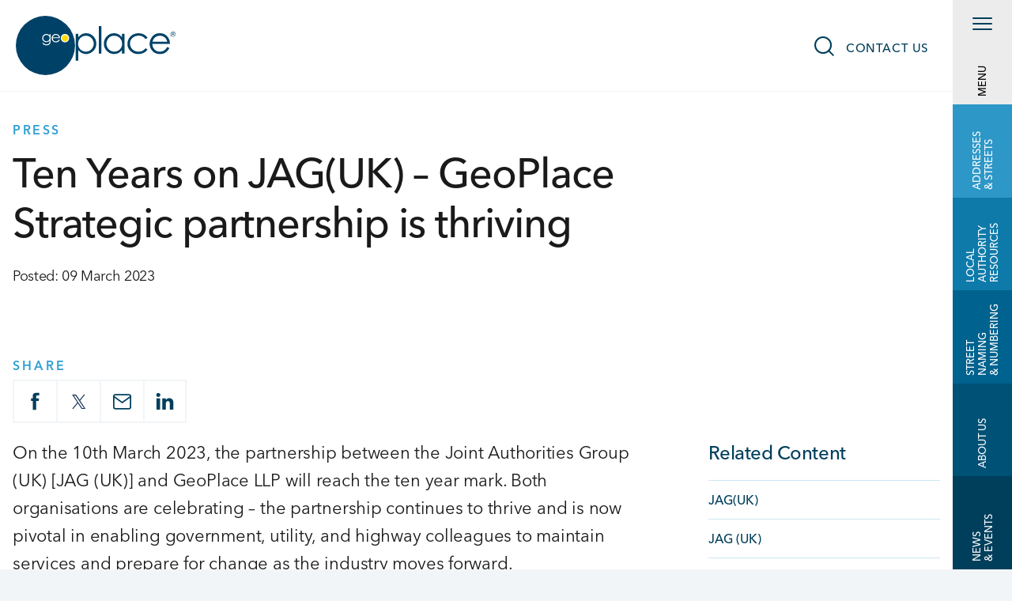

--- FILE ---
content_type: text/html; charset=UTF-8
request_url: https://www.geoplace.co.uk/press/2023/jaguk-geoplace-10th-anniversary-thriving-partnership
body_size: 14205
content:
<!DOCTYPE html>
<html class="no-js" lang="en-GB">
	<head>
		<script>
			// Include the following lines to define the gtag() function when
// calling this code prior to your gtag.js or Tag Manager snippet
window.dataLayer = window.dataLayer || [];
function gtag() {
dataLayer.push(arguments);
}
// Call the default command before gtag.js or Tag Manager runs to
// adjust how the tags operate when they run. Modify the defaults
// per your business requirements and prior consent granted/denied, e.g.:
gtag('consent', 'default', {
'ad_storage': 'denied',
'ad_user_data': 'denied',
'ad_personalization': 'denied',
'analytics_storage': 'denied'
});
		</script>
		<meta name="viewport" content="width=device-width, initial-scale=1.0"/>

		<link rel="home" href="https://www.geoplace.co.uk/"/>
		<base href="https://www.geoplace.co.uk/">

		<!--CHANGE v2-->

										
		
			
			
			
			
		<!-- CSS resources -->
					<link rel="stylesheet" href="/css/foundation-critical-css.css?v=5.2.40">
			<link rel="stylesheet" href="/css/main.critical.css?v=5.2.40">
			<link rel="preload" as="style" onload="this.onload=null;this.rel='stylesheet'" href="/css/main.css?v=5.2.40">
			<noscript>
				<link rel="stylesheet" href="/css/main.css?v=5.2.40">
			</noscript>
		
		
		<!-- JS -->
		<script src="/js/main.min.js?v=4.2"></script>
		<!-- custom font -->
		<link
		rel="stylesheet" href="https://use.typekit.net/vsz2irl.css">


		<!-- favicons generated by https://www.favicon-generator.org/ -->
		<link rel="shortcut icon" href="images/favicons/favicon.ico" type="image/x-icon"/>
		<link rel="apple-touch-icon" sizes="57x57" href="images/favicons/apple-icon-57x57.png">
		<link rel="apple-touch-icon" sizes="60x60" href="images/favicons/apple-icon-60x60.png">
		<link rel="apple-touch-icon" sizes="72x72" href="images/favicons/apple-icon-72x72.png">
		<link rel="apple-touch-icon" sizes="76x76" href="images/favicons/apple-icon-76x76.png">
		<link rel="apple-touch-icon" sizes="114x114" href="images/favicons/apple-icon-114x114.png">
		<link rel="apple-touch-icon" sizes="120x120" href="images/favicons/apple-icon-120x120.png">
		<link rel="apple-touch-icon" sizes="144x144" href="images/favicons/apple-icon-144x144.png">
		<link rel="apple-touch-icon" sizes="152x152" href="images/favicons/apple-icon-152x152.png">
		<link rel="apple-touch-icon" sizes="180x180" href="images/favicons/apple-icon-180x180.png">
		<link rel="icon" type="image/png" sizes="192x192" href="images/favicons/android-icon-192x192.png">
		<link rel="icon" type="image/png" sizes="32x32" href="images/favicons/favicon-32x32.png">
		<link rel="icon" type="image/png" sizes="96x96" href="images/favicons/favicon-96x96.png">
		<link rel="icon" type="image/png" sizes="16x16" href="images/favicons/favicon-16x16.png">
		<link rel="manifest" href="images/favicons/manifest.json">
		<meta name="theme-color" content="#F2F5F7">
		<link rel="alternate" type="application/rss+xml" href="https://www.geoplace.co.uk/news/feed.rss">
		<link rel="alternate" type="application/rss+xml" href="https://www.geoplace.co.uk/case-studies/feed.rss">
		<link rel="alternate" type="application/rss+xml" href="https://www.geoplace.co.uk/blog/feed.rss">


	<title>GeoPlace and JAG(UK) 10th years on - A thriving strategic partnership | GeoPlace LLP</title>
<script>dataLayer = [];
(function(w,d,s,l,i){w[l]=w[l]||[];w[l].push({'gtm.start':
new Date().getTime(),event:'gtm.js'});var f=d.getElementsByTagName(s)[0],
j=d.createElement(s),dl=l!='dataLayer'?'&l='+l:'';j.async=true;j.src=
'https://www.googletagmanager.com/gtm.js?id='+i+dl;f.parentNode.insertBefore(j,f);
})(window,document,'script','dataLayer','GTM-M9PM5M3');
</script><meta name="keywords" content="Ten Years on JAG(UK) – GeoPlace Strategic partnership is thriving">
<meta name="description" content="The partnership between the Joint Authorities Group (UK) [JAG (UK)] and GeoPlace LLP has reached the ten year mark and is a thriving strategic partnership">
<meta name="referrer" content="no-referrer-when-downgrade">
<meta name="robots" content="all">
<meta content="en_GB" property="og:locale">
<meta content="GeoPlace LLP" property="og:site_name">
<meta content="website" property="og:type">
<meta content="https://www.geoplace.co.uk/press/2023/jaguk-geoplace-10th-anniversary-thriving-partnership" property="og:url">
<meta content="GeoPlace and JAG(UK) 10th years on - A thriving strategic partnership" property="og:title">
<meta content="The partnership between the Joint Authorities Group (UK) [JAG (UK)] and GeoPlace LLP has reached the ten year mark and is a thriving strategic partnership" property="og:description">
<meta content="https://static.geoplace.co.uk/uploads/press/_1200x630_crop_center-center_82_none/Nick-Chapallaz-and-David-Capon-A-thriving-strategic-partnership-1200x680.jpg?mtime=1678366138" property="og:image">
<meta content="1200" property="og:image:width">
<meta content="630" property="og:image:height">
<meta content="On the 10th March 2023, the partnership between the Joint Authorities Group (UK) [JAG (UK)] and GeoPlace LLP will reach the ten year mark. Both organisations are celebrating – the partnership continues to thrive and is now pivotal in enabling government, utility, and highway colleagues to maintain services and prepare for change as the industry moves forward." property="og:image:alt">
<meta content="https://www.linkedin.com/company/geoplace-llp/" property="og:see_also">
<meta content="https://twitter.com/geoplacellp" property="og:see_also">
<meta name="twitter:card" content="summary_large_image">
<meta name="twitter:site" content="@geoplacellp">
<meta name="twitter:creator" content="@geoplacellp">
<meta name="twitter:title" content="GeoPlace and JAG(UK) 10th years on - A thriving strategic partnership">
<meta name="twitter:description" content="The partnership between the Joint Authorities Group (UK) [JAG (UK)] and GeoPlace LLP has reached the ten year mark and is a thriving strategic partnership">
<meta name="twitter:image" content="https://static.geoplace.co.uk/uploads/press/_800x418_crop_center-center_82_none/Nick-Chapallaz-and-David-Capon-A-thriving-strategic-partnership-1200x680.jpg?mtime=1678366138">
<meta name="twitter:image:width" content="800">
<meta name="twitter:image:height" content="418">
<meta name="twitter:image:alt" content="On the 10th March 2023, the partnership between the Joint Authorities Group (UK) [JAG (UK)] and GeoPlace LLP will reach the ten year mark. Both organisations are celebrating – the partnership continues to thrive and is now pivotal in enabling government, utility, and highway colleagues to maintain services and prepare for change as the industry moves forward.">
<link href="https://www.geoplace.co.uk/press/2023/jaguk-geoplace-10th-anniversary-thriving-partnership" rel="canonical">
<link href="https://www.geoplace.co.uk/" rel="home">
<link type="text/plain" href="https://www.geoplace.co.uk/humans.txt" rel="author">
<link href="https://www.geoplace.co.uk/cpresources/29f97078/css/front-end/plugin/freeform.css?v=1767385089" rel="stylesheet"></head>

	
		<body class="not-homepage has-sticky  "><noscript><iframe src="https://www.googletagmanager.com/ns.html?id=GTM-M9PM5M3"
height="0" width="0" style="display:none;visibility:hidden"></iframe></noscript>

		
		<script src="https://cc.cdn.civiccomputing.com/8.0/cookieControl-8.0.min.js" integrity="sha384-aBljEElVtGPm5e/VQJaBZApqKrZGqXacpn6h6B39QzZQ+3yXd83NMD0YT1v60pxz" crossorigin="anonymous"></script>
<div id="ccc-notify-container" class="hide">
    <div class="ccc-notify-text">
        <h3>We care about your privacy</h3>
        <p>We use cookies to optimise site functionality and give you the best possible experience.</p>
    </div>
    <div class="ccc-notify-buttons">
        <button class="ccc-notify-button ccc-button-solid" onclick="CookieControl.notifyAccept()">Accept</button>
        <button class="ccc-notify-button" onclick="CookieControl.open();">Manage Cookies</button>
        <span id="ccc-notify-dismiss" onclick="CookieControl.notifyDismiss()">
            <svg xmlns="http://www.w3.org/2000/svg" height="24" viewBox="0 0 24 24" width="24"><path d="M19 6.41L17.59 5 12 10.59 6.41 5 5 6.41 10.59 12 5 17.59 6.41 19 12 13.41 17.59 19 19 17.59 13.41 12z"></path></svg>
        </span>
    </div>
</div>

		<div class="text-center sr-only">
			<a class="sr-only" href="https://www.geoplace.co.uk/press/2023/jaguk-geoplace-10th-anniversary-thriving-partnership#main">Skip to main content</a>
		</div>

		<div id="container">

			
									
						<!-- mobile menu -->
<div class="top-bar-mobile hide-for-large sticky hide-for-print">

    <button class="top-bar-mobile__menu-button" type="button" aria-haspopup="true">
        <span id="animated-menu-icon" class="top-bar-mobile__menu-icon animated-menu-icon">
            <span class="sr-only">Toggle menu</span>
            <span class="animated-menu-icon__top"></span>
            <span class="animated-menu-icon__middle"></span>
            <span class="animated-menu-icon__bottom"></span>
        </span>
    </button>

    <button id="search-btn-mobile" class="top-bar-mobile__search-btn" onclick="toggleSearch()">Show search</button>
    <button id="search-btn-close-mobile" class="top-bar-mobile__search-close-btn" onclick="toggleSearch()">Hide search</button>

    <a href="/" class="site-logo-mobile"><span class="sr-only">Click here to go to</span> Home</a>
</div>





			<!-- desktop menu -->

<div class="top-bar top-nav-desktop top-nav-desktop--right show-for-large sticky hide-for-print" id="top-menu-desktop">

    <a href="/" class="site-logo-desktop" aria-hidden="true"><span class="sr-only">Click here to go to</span> Home</a>

    <button class="top-nav-desktop__search-btn" onclick="toggleSearch()">Show search</button>

    <div class="top-nav-desktop__links">
        <a href="https://www.geoplace.co.uk/contact"><span class="sr-only">Click here to visit</span> Contact us</a>
    </div>

</div>


<div id="offcanvas-nav-overlay" class="offcanvas-nav-overlay show-for-large" onclick="toggleMenu()"></div>


<div id="offcanvas-nav" class="offcanvas-nav">

                
    <div class="offcanvas-nav__menu-bar desktop-menubar show-for-large">
        <div id="animated-menu-icon-desktop" class="animated-menu-icon desktop-menubar__menu-icon">
            <div class="animated-menu-icon__top"></div>
            <div class="animated-menu-icon__middle"></div>
            <div class="animated-menu-icon__bottom"></div>
        </div>
        <button class="offcanvas-nav__close-button show-for-large"><span class="sr-only">Close menu</span></button>
        <div class="desktop-menubar__menu">
            <button class="desktop-menubar__item desktop-menubar__label is-active" data-tab="tab1">Menu</button>
            <button class="desktop-menubar__item" data-tab="tab2">Addresses <br>& Streets</button>
            <button class="desktop-menubar__item" data-tab="tab3">Local Authority <br>Resources</button>
            <button class="desktop-menubar__item" data-tab="tab4">Street Naming <br>&amp; Numbering</button>
            <button class="desktop-menubar__item" data-tab="tab5">About Us</button>
            <button class="desktop-menubar__item" data-tab="tab6">News <br>& Events</button>
        </div>
    </div>

    <div class="offcanvas-nav__content offcanvas-nav__first oc-tab oc-tab--1 is-active" data-tab-content="tab1">

        <div class="oc-tab__default-menu">
            <div class="hide-for-large">

                                    <button aria-label="Addresses &amp; streets" class="" data-tab=tab2>Addresses &amp; streets</button>
                                    <button aria-label="Local authority resources" class="" data-tab=tab3>Local authority resources</button>
                                    <button aria-label="Street naming &amp; numbering" class="" data-tab=tab4>Street naming &amp; numbering</button>
                                    <button aria-label="About us" class="" data-tab=tab5>About us</button>
                                    <button aria-label="News &amp; events" class="" data-tab=tab6>News &amp; events</button>
                
                                            </div>

            <div class="show-for-large">

                                    <a  href="https://www.geoplace.co.uk/addresses-streets">Addresses &amp; streets</a>
                                    <a  href="https://www.geoplace.co.uk/local-authority-resources">Local authority resources</a>
                                    <a  href="https://www.geoplace.co.uk/street-naming-and-numbering">Street naming &amp; numbering</a>
                                    <a  href="https://www.geoplace.co.uk/about-us">About us</a>
                                    <a  href="https://www.geoplace.co.uk/news-events">News &amp; events</a>
                            </div>

        </div>

        <div class="offcanvas-nav__feature">

            <picture>

                <source srcset="/images/menu-feature-bg-sm.avif" type="image/avif">
                <source srcset="/images/menu-feature-bg-sm.webp" type="image/webp">
                <source srcset="/images/menu-feature-bg-sm.jpg" >

                <img src="/images/menu-feature-bg-sm.jpg" height="720" width="382" class="hide-for-large" alt="" loading="lazy">
            </picture>

            <picture>

                <source srcset="/images/menu-feature-bg-lg.avif" type="image/avif">
                <source srcset="/images/menu-feature-bg-lg.webp" type="image/webp">
                <source srcset="/images/menu-feature-bg-lg.jpg" >

                <img src="/images/menu-feature-bg-lg.jpg" height="826" width="2180" class="show-for-large" alt="" loading="lazy">
            </picture>

                            <div class="offcanvas-nav__feature-content">
                    <h2 class="offcanvas-nav__feature-title">Feature</h2>
                                            <a href="https://www.geoplace.co.uk/power-of-place" class="offcanvas-nav__feature-link">The Power of Place: UPRNs and USRNs become open and royalty free</a>
                                    </div>
                    </div>
        <a href="javascript:void(0)" class="button button--blue-solid oc-tab__subscribe-button js-modal-trigger" data-geoplace-modal=".geoplace-newsletter-modal">
            <span class="sr-only">Click here to</span> Subscribe
        </a>
    </div>


                    
        <div class="offcanvas-nav__content oc-tab oc-tab--2" data-tab-content=tab2>
            
    <div class="oc-tab__title-wrapper">
        <button class="oc-tab__back-button" aria-label="Go back"></button>
        <h2 class="oc-tab__title"><a href="https://www.geoplace.co.uk/addresses-streets">Addresses &amp; streets</a></h2>
    </div>
    <div class="grid-x oc-tab__boxes">

        
            
                                    <div class="cell medium-6 oc-tab__box">
    <h2 class="oc-tab__menu-title"><a href="https://www.geoplace.co.uk/addresses-streets/location-data">Why location data</a></h2>
    <div class="oc-tab__menu">

                    <a href="https://www.geoplace.co.uk/addresses-streets/location-data/addresses-underpin-everything">Addresses underpin everything</a>
                    <a href="https://www.geoplace.co.uk/addresses-streets/location-data/street-data-keeps-us-moving">Street data keeps us moving</a>
                    <a href="https://www.geoplace.co.uk/addresses-streets/location-data/the-uprn">Why UPRNs</a>
                    <a href="https://www.geoplace.co.uk/addresses-streets/location-data/usrn">Why USRNs</a>
                    <a href="https://www.geoplace.co.uk/addresses-streets/location-data/street-naming-and-numbering">Street naming and numbering</a>
                    <a href="https://www.geoplace.co.uk/addresses-streets/location-data/value-of-data">The value of data</a>
        
    </div>
</div>
                
            
        
            
                                    <div class="cell medium-6 oc-tab__box">
    <h2 class="oc-tab__menu-title"><a href="https://www.geoplace.co.uk/addresses-streets/data-in-use">Data in use</a></h2>
    <div class="oc-tab__menu">

                    <a href="https://www.geoplace.co.uk/addresses-streets/data-in-use/uprn-and-property">Using the UPRN in Property</a>
                    <a href="https://www.geoplace.co.uk/addresses-streets/data-in-use/uprns-delivering-health-and-social-care">UPRNs delivering health and social care</a>
                    <a href="https://www.geoplace.co.uk/addresses-streets/data-in-use/guidance">Government guidance</a>
                    <a href="https://www.geoplace.co.uk/addresses-streets/data-in-use/faqs">FAQs - General</a>
                    <a href="https://www.geoplace.co.uk/addresses-streets/data-in-use/glossary">Glossary</a>
        
    </div>
</div>
                
            
        
                            <div class="cell medium-12 grid-x grid-padding-x oc-tab__small-box-wrapper">
            
                                    <div class="cell medium-4 oc-tab__small-box">
    <h2 class="oc-tab__small-menu-title"><a href="https://www.geoplace.co.uk/addresses-streets/address-data-and-services">Address data and services</a></h2>
    <div class="oc-tab__small-menu">

                    <a href="https://www.geoplace.co.uk/addresses-streets/address-data-and-services/access-address-data">Accessing address data</a>
                    <a href="https://www.geoplace.co.uk/addresses-streets/address-data-and-services/findmyaddress">FindMyAddress</a>
                    <a href="https://www.geoplace.co.uk/addresses-streets/address-data-and-services/address-matching">Address matching</a>
                    <a href="https://www.geoplace.co.uk/addresses-streets/address-data-and-services/full-list-of-address-services">Full list of address services</a>
        
    </div>
</div>


                
            
        
            
                                    <div class="cell medium-4 oc-tab__small-box">
    <h2 class="oc-tab__small-menu-title"><a href="https://www.geoplace.co.uk/addresses-streets/street-data-and-services">Street data and services</a></h2>
    <div class="oc-tab__small-menu">

                    <a href="https://www.geoplace.co.uk/addresses-streets/street-data-and-services/datavia-api">DataVia</a>
                    <a href="https://www.geoplace.co.uk/addresses-streets/street-data-and-services/findmystreet">FindMyStreet</a>
                    <a href="https://www.geoplace.co.uk/addresses-streets/street-data-and-services/national-street-gazetteer">National Street Gazetteer</a>
                    <a href="https://www.geoplace.co.uk/addresses-streets/street-data-and-services/full-list-of-streets-services">Full list of streets services</a>
        
    </div>
</div>


                
            
        
            
                                    <div class="cell medium-4 oc-tab__small-box">
    <h2 class="oc-tab__small-menu-title"><a href="https://www.geoplace.co.uk/addresses-streets/street-works">Street works</a></h2>
    <div class="oc-tab__small-menu">

                    <a href="https://www.geoplace.co.uk/addresses-streets/street-works/jag-uk">JAG(UK)</a>
                    <a href="https://www.geoplace.co.uk/addresses-streets/street-works/haucuk">HAUC(UK)</a>
                    <a href="https://www.geoplace.co.uk/local-authority-resources/street-works-managers">Resources for Street Works Managers</a>
        
    </div>
</div>


                
                            </div>
            
            </div>

<a href="javascript:void(0)" class="button button--white-solid oc-tab__subscribe-button js-modal-trigger" data-geoplace-modal=".geoplace-newsletter-modal">
    Subscribe
</a>


        </div>

                    
        <div class="offcanvas-nav__content oc-tab oc-tab--3" data-tab-content=tab3>
            
    <div class="oc-tab__title-wrapper">
        <button class="oc-tab__back-button" aria-label="Go back"></button>
        <h2 class="oc-tab__title"><a href="https://www.geoplace.co.uk/local-authority-resources">Local authority resources</a></h2>
    </div>
    <div class="grid-x oc-tab__boxes">

        
            
                                    <div class="cell medium-6 oc-tab__box">
    <h2 class="oc-tab__menu-title"><a href="https://www.geoplace.co.uk/local-authority-resources/guidance-for-custodians">Guidance for Custodians</a></h2>
    <div class="oc-tab__menu">

                    <a href="https://www.geoplace.co.uk/local-authority-resources/guidance-for-custodians/data-creation-and-maintenance">Data creation manuals</a>
                    <a href="https://www.geoplace.co.uk/local-authority-resources/guidance-for-custodians/case-studies">Case studies</a>
                    <a href="https://www.geoplace.co.uk/addresses-streets/location-data/value-of-data/reports">The value of data</a>
                    <a href="https://www.geoplace.co.uk/local-authority-resources/guidance-for-custodians/street-naming-and-numbering">Street Naming and Numbering</a>
                    <a href="https://www.geoplace.co.uk/local-authority-resources/guidance-for-custodians/councillor-guidance">Councillor guidance</a>
        
    </div>
</div>
                
            
        
            
                                    <div class="cell medium-6 oc-tab__box">
    <h2 class="oc-tab__menu-title"><a href="https://www.geoplace.co.uk/local-authority-resources/support-for-custodians">Support for Custodians</a></h2>
    <div class="oc-tab__menu">

                    <a href="https://www.geoplace.co.uk/local-authority-resources/support-for-custodians/contact-help-desk">Custodians&#039; Helpdesk</a>
                    <a href="https://www.geoplace.co.uk/local-authority-resources/support-for-custodians/knowledge-hub">Knowledge Hub</a>
                    <a href="https://www.geoplace.co.uk/local-authority-resources/support-for-custodians/training">Training</a>
        
    </div>
</div>
                
            
        
                            <div class="cell medium-12 grid-x grid-padding-x oc-tab__small-box-wrapper">
            
                                    <div class="cell medium-4 oc-tab__small-box">
    <h2 class="oc-tab__small-menu-title"><a href="https://www.geoplace.co.uk/local-authority-resources/data-services">Data and services</a></h2>
    <div class="oc-tab__small-menu">

                    <a href="https://www.geoplace.co.uk/local-authority-resources/data-services/street-data-services">Street data &amp; services</a>
                    <a href="https://www.geoplace.co.uk/local-authority-resources/data-services/address-data-services">Address data &amp; services</a>
                    <a href="https://www.geoplace.co.uk/local-authority-resources/data-services/fma-fms-widgets">FMA and FMS Widgets</a>
        
    </div>
</div>


                
            
        
            
                                    <div class="cell medium-4 oc-tab__small-box">
    <h2 class="oc-tab__small-menu-title"><a href="https://www.geoplace.co.uk/local-authority-resources/how-to">Integration resources</a></h2>
    <div class="oc-tab__small-menu">

                    <a href="https://www.geoplace.co.uk/local-authority-resources/how-to/the-value-of-integration">Integration resources</a>
                    <a href="https://www.geoplace.co.uk/local-authority-resources/how-to/how-to-derive-efficiencies-and-insight-from-the-data-you-didnt-know-you-had">Gaining efficiencies and insight</a>
                    <a href="https://www.geoplace.co.uk/local-authority-resources/how-to/local-government-reorganisation">Local government reorganisation</a>
                    <a href="https://www.geoplace.co.uk/local-authority-resources/how-to/policy-principles">Policy principles</a>
                    <a href="https://www.geoplace.co.uk/local-authority-resources/how-to/generate-procurement-criteria">Procuring software</a>
                    <a href="https://www.geoplace.co.uk/local-authority-resources/how-to">How to</a>
        
    </div>
</div>


                
            
        
            
                                    <div class="cell medium-4 oc-tab__small-box">
    <h2 class="oc-tab__small-menu-title"><a href="https://www.geoplace.co.uk/local-authority-resources/street-works-managers">Street Works Managers</a></h2>
    <div class="oc-tab__small-menu">

                    <a href="https://www.geoplace.co.uk/local-authority-resources/street-works-managers/jag-uk-resources">JAG (UK)</a>
                    <a href="https://www.geoplace.co.uk/local-authority-resources/street-works-managers/view-swa-codes">View SWA codes</a>
                    <a href="https://www.geoplace.co.uk/local-authority-resources/street-works-managers/permit-schemes">Permit Schemes</a>
                    <a href="https://www.geoplace.co.uk/local-authority-resources/street-works-managers/traffic-sensitivity-reviews">Traffic Sensitivity reviews</a>
                    <a href="https://www.geoplace.co.uk/local-authority-resources/support-for-custodians/training/jaguk-training">JAG(UK) training</a>
        
    </div>
</div>


                
                            </div>
            
            </div>

<a href="javascript:void(0)" class="button button--white-solid oc-tab__subscribe-button js-modal-trigger" data-geoplace-modal=".geoplace-newsletter-modal">
    Subscribe
</a>


        </div>

                    
        <div class="offcanvas-nav__content oc-tab oc-tab--4" data-tab-content=tab4>
            
    <div class="oc-tab__title-wrapper">
        <button class="oc-tab__back-button" aria-label="Go back"></button>
        <h2 class="oc-tab__title"><a href="https://www.geoplace.co.uk/street-naming-and-numbering">Street naming and numbering</a></h2>
    </div>
    <div class="grid-x oc-tab__boxes">

        
            
                                    <div class="cell medium-6 oc-tab__box">
    <h2 class="oc-tab__menu-title"><a href="https://www.geoplace.co.uk/street-naming-and-numbering/snn">Street Naming and Numbering</a></h2>
    <div class="oc-tab__menu">

                    <a href="https://www.geoplace.co.uk/street-naming-and-numbering/snn/about">About street naming and numbering</a>
                    <a href="https://www.geoplace.co.uk/street-naming-and-numbering/snn/managing-snn-officers">Managing SNN Officers</a>
                    <a href="https://www.geoplace.co.uk/street-naming-and-numbering/snn/snn-for-councillors">SNN for councillors</a>
                    <a href="https://www.geoplace.co.uk/street-naming-and-numbering/snn/snn-for-developers">SNN for property developers</a>
        
    </div>
</div>
                
            
        
            
                                    <div class="cell medium-6 oc-tab__box">
    <h2 class="oc-tab__menu-title"><a href="https://www.geoplace.co.uk/street-naming-and-numbering/guidance-for-officers">Guidance for Officers</a></h2>
    <div class="oc-tab__menu">

                    <a href="https://www.geoplace.co.uk/street-naming-and-numbering/guidance-for-officers/code-of-practice">Code of practice</a>
                    <a href="https://www.geoplace.co.uk/street-naming-and-numbering/guidance-for-officers/street-naming-numbering-officer-role">About the SNN role</a>
                    <a href="https://www.geoplace.co.uk/street-naming-and-numbering/guidance-for-officers/snn-resources">SNN resources</a>
                    <a href="https://www.geoplace.co.uk/street-naming-and-numbering/guidance-for-officers/snn-practice-working-group">SNN Practice Working Group</a>
        
    </div>
</div>
                
            
            </div>

<a href="javascript:void(0)" class="button button--white-solid oc-tab__subscribe-button js-modal-trigger" data-geoplace-modal=".geoplace-newsletter-modal">
    Subscribe
</a>


        </div>

                    
        <div class="offcanvas-nav__content oc-tab oc-tab--5" data-tab-content=tab5>
            
    <div class="oc-tab__title-wrapper">
        <button class="oc-tab__back-button" aria-label="Go back"></button>
        <h2 class="oc-tab__title"><a href="https://www.geoplace.co.uk/about-us">About us</a></h2>
    </div>
    <div class="grid-x oc-tab__boxes">

        
            
                                    <div class="cell medium-6 oc-tab__box">
    <h2 class="oc-tab__menu-title"><a href="https://www.geoplace.co.uk/about-us/who-we-are">Who we are</a></h2>
    <div class="oc-tab__menu">

                    <a href="https://www.geoplace.co.uk/about-us/who-we-are/our-work">Our work</a>
                    <a href="https://www.geoplace.co.uk/about-us/who-we-are/vision">Our vision</a>
                    <a href="https://www.geoplace.co.uk/about-us/who-we-are/our-communities">Our communities</a>
                    <a href="https://www.geoplace.co.uk/contact">Contact us</a>
        
    </div>
</div>
                
            
        
            
                                    <div class="cell medium-6 oc-tab__box">
    <h2 class="oc-tab__menu-title"><a href="https://www.geoplace.co.uk/about-us/working-with-us">Our services</a></h2>
    <div class="oc-tab__menu">

                    <a href="https://www.geoplace.co.uk/about-us/working-with-us/expertise">Expertise</a>
                    <a href="https://www.geoplace.co.uk/about-us/working-with-us/expertise/streets-consultancy-services">Streets consultancy services</a>
                    <a href="https://www.geoplace.co.uk/about-us/working-with-us/expertise/return-on-investment-consultancy-services">Return on Investment consultancy services</a>
                    <a href="https://www.geoplace.co.uk/about-us/working-with-us/portfolio">Portfolio</a>
        
    </div>
</div>
                
            
        
                            <div class="cell medium-12 grid-x grid-padding-x oc-tab__small-box-wrapper">
            
                                    <div class="cell medium-4 oc-tab__small-box">
    <h2 class="oc-tab__small-menu-title"><a href="https://www.geoplace.co.uk/about-us/our-people">Our people</a></h2>
    <div class="oc-tab__small-menu">

                    <a href="https://www.geoplace.co.uk/about-us/our-people/geoplace-team">The Team</a>
                    <a href="https://www.geoplace.co.uk/about-us/our-people/the-board">The Board</a>
                    <a href="https://www.geoplace.co.uk/about-us/our-people/careers-at-geoplace">Careers at GeoPlace</a>
        
    </div>
</div>


                
            
        
            
                                    <div class="cell medium-4 oc-tab__small-box">
    <h2 class="oc-tab__small-menu-title"><a href="https://www.geoplace.co.uk/about-us/our-relationships">Our relationships</a></h2>
    <div class="oc-tab__small-menu">

                    <a href="https://www.geoplace.co.uk/about-us/our-relationships/partners">Partnership working</a>
                    <a href="https://www.geoplace.co.uk/about-us/our-relationships/memberships">Memberships</a>
        
    </div>
</div>


                
            
        
            
                                    <div class="cell medium-4 oc-tab__small-box">
    <h2 class="oc-tab__small-menu-title"><a href="https://www.geoplace.co.uk/about-us/our-standards">Our standards</a></h2>
    <div class="oc-tab__small-menu">

                    <a href="https://www.geoplace.co.uk/about-us/our-standards/iso-certification">ISO certification</a>
                    <a href="https://www.geoplace.co.uk/about-us/our-standards/policies">Policies</a>
        
    </div>
</div>


                
                            </div>
            
            </div>

<a href="javascript:void(0)" class="button button--white-solid oc-tab__subscribe-button js-modal-trigger" data-geoplace-modal=".geoplace-newsletter-modal">
    Subscribe
</a>


        </div>

                    
        <div class="offcanvas-nav__content oc-tab oc-tab--6" data-tab-content=tab6>
            
    <div class="oc-tab__title-wrapper">
        <button class="oc-tab__back-button" aria-label="Go back"></button>
        <h2 class="oc-tab__title"><a href="https://www.geoplace.co.uk/news-events">News &amp; events</a></h2>
    </div>
    <div class="grid-x oc-tab__boxes">

        
            
                                    <div class="cell medium-6 oc-tab__box">
    <h2 class="oc-tab__menu-title"><a href="https://www.geoplace.co.uk/news-events/news-blogs">News, Blogs, Case studies and Videos</a></h2>
    <div class="oc-tab__menu">

                    <a href="https://www.geoplace.co.uk/news-events/news-blogs/news">News</a>
                    <a href="https://www.geoplace.co.uk/news-events/news-blogs/blog">Blog</a>
                    <a href="https://www.geoplace.co.uk/local-authority-resources/guidance-for-custodians/case-studies">Case studies</a>
                    <a href="https://www.geoplace.co.uk/news-events/news-blogs/videos">Videos</a>
        
    </div>
</div>
                
            
        
            
                                    <div class="cell medium-6 oc-tab__box">
    <h2 class="oc-tab__menu-title"><a href="https://www.geoplace.co.uk/news-events/events">Events</a></h2>
    <div class="oc-tab__menu">

                    <a href="https://www.geoplace.co.uk/news-events/events/conference">GeoPlace annual conference 2026</a>
                    <a href="https://www.geoplace.co.uk/news-events/events/hauc-convention">HAUC(UK) Convention 2026</a>
                    <a href="https://www.geoplace.co.uk/news-events/events/gazetteer-gis-day">Gazetteers @ GIS Day</a>
                    <a href="https://www.geoplace.co.uk/news-events/events/webinars">Webinars</a>
        
    </div>
</div>
                
            
        
                            <div class="cell medium-12 grid-x grid-padding-x oc-tab__small-box-wrapper">
            
                                    <div class="cell medium-4 oc-tab__small-box">
    <h2 class="oc-tab__small-menu-title"><a href="https://www.geoplace.co.uk/news-events/exemplar-awards">Exemplar Awards</a></h2>
    <div class="oc-tab__small-menu">

                    <a href="https://www.geoplace.co.uk/news-events/exemplar-awards/award-archive/2025-exemplar-awards">2025 Award winners</a>
                    <a href="https://www.geoplace.co.uk/news-events/exemplar-awards/how-to-enter">Enter Award categories</a>
                    <a href="https://www.geoplace.co.uk/news-events/exemplar-awards/judging-criteria">Tips and judging criteria</a>
                    <a href="https://www.geoplace.co.uk/news-events/exemplar-awards/award-archive">Past awards</a>
        
    </div>
</div>


                
            
        
            
                                    <div class="cell medium-4 oc-tab__small-box">
    <h2 class="oc-tab__small-menu-title"><a href="https://www.geoplace.co.uk/news-events/annual-calendar-competition">Monthly calendar competition</a></h2>
    <div class="oc-tab__small-menu">

        
    </div>
</div>


                
                            </div>
            
            </div>

<a href="javascript:void(0)" class="button button--white-solid oc-tab__subscribe-button js-modal-trigger" data-geoplace-modal=".geoplace-newsletter-modal">
    Subscribe
</a>


        </div>

    
</div>
			<div class="search-box" id="search-box">

    <div class="row">
        <div class="columns small-centered large-10 x-large-8 search-box__content-wrapper">

            <form accept-charset="utf-8" action="https://www.geoplace.co.uk/search-results" method="get" class="search-box__content">
                <h2 class="search-box__title">What are you looking for?</h2>
                <input type="search" name="q" class="search search-box__input" placeholder="Search Term" autocomplete="off">
                <button class="search-box__submit" type="submit">Search</button>
            </form>

            <button class="search-box__close-btn show-for-large" onclick="toggleSearch()">Close</button>

        </div>
    </div>
</div>			
				<main id="main">         
        <div class="wrapper article-banner">

        <div class="row">
            <div class="columns medium-10 large-8">

                <div class="article-banner__content">
                                            <h2 class="article-banner__top-title">Press</h2>
                                        <h1 class="copy__title article-banner__title">Ten Years on JAG(UK) – GeoPlace Strategic partnership is thriving</h1>
                    <div class="article-banner__meta">
                        <p class="article-banner__date">Posted: 09 March 2023</p>
                    </div>
                </div>

            </div>
        </div>
    </div>

    <div class="wrapper wrapper--light">
        <div class="row article">
            <div class="columns article__container">

                <div class="article__share-col share-col">

    <h2 class="share-col__title">Share</h2>

    <a href="https://www.facebook.com/sharer/sharer.php?u=https://www.geoplace.co.uk/&amp;t=" class="share-col__item" target="_blank" onclick="window.open('https://www.facebook.com/sharer/sharer.php?u=' + encodeURIComponent(document.URL) + '&amp;t=' + encodeURIComponent(document.URL)); return false;">
        <img src="/images/social-icons/facebook-logo-dark.svg" alt="facebook logo" class="inline-svg">
    </a>

    <a href="https://twitter.com/intent/tweet?source=https://www.geoplace.co.uk/&amp;text=:%20https://www.geoplace.co.uk/" class="share-col__item" target="_blank" onclick="window.open('https://twitter.com/intent/tweet?text=' + encodeURIComponent(document.title) + ':%20'  + encodeURIComponent(document.URL)); return false;">
        <img src="/images/social-icons/twitter-logo-dark.svg" alt="twitter logo" class="inline-svg">
    </a>

    <a href="/cdn-cgi/l/email-protection#[base64]" class="share-col__item">
        <img src="/images/social-icons/email-logo-line-dark.svg" alt="Email logo" class="inline-svg">
    </a>

    <a href="http://www.linkedin.com/shareArticle?mini=true&amp;url=https://www.geoplace.co.uk/&amp;title=&amp;summary=&amp;source=https://www.geoplace.co.uk/" class="share-col__item" target="_blank" onclick="window.open('http://www.linkedin.com/shareArticle?mini=true&amp;url=' + encodeURIComponent(document.URL) + '&amp;title=' +  encodeURIComponent(document.title)); return false;">
        <img src="/images/social-icons/linkedin-logo-dark.svg" alt="linkedin logo" class="inline-svg">
    </a>
</div>
                <div class="article__content">

                    <div class="article__main large-9">

                        <div class="article__abstract text-left">
                            <p>On the 10th March 2023, the partnership between the Joint Authorities Group (UK) [JAG (UK)] and GeoPlace LLP will reach the ten year mark. Both organisations are celebrating – the partnership continues to thrive and is now pivotal in enabling government, utility, and highway colleagues to maintain services and prepare for change as the industry moves forward.<br /></p>
                        </div>

                        <div class="article__copy">
                            <p>JAG(UK) started life in 1987 as the National Street Works Highways Group (NSWHG) and was linked to the LGA. It’s evolved since then. Today, JAG(UK) is the mechanism by which street and road authorities are represented on the Highway Authorities and Utilities Committee (UK) [HAUC(UK)]. This in turn advises the Department for Transport (DfT), and the devolved governments in street and road works’ matters.<br /></p>
<figure style="margin-left:auto;margin-right:auto;text-align:center;"><img src="https://static.geoplace.co.uk/uploads/press/Nick-Chapallaz-and-David-Capon-1200x680-S.jpg" alt="Nick Chapallaz and David Capon - A thriving strategic partnership" /><figcaption style="text-align:center;">Nick Chapallaz and David Capon - A thriving strategic partnership</figcaption></figure>
<p>As part of the GeoPlace family, JAG(UK) has strong community links with highway authorities, the national governments of Scotland, Wales, and Northern Ireland and, alongside the Local Government Association, those links complement GeoPlace’s strong association with many other UK Government departments through its data infrastructure. Solid legislation, regulation and guidance exist for the industry already, but evolving demands require agility, consistency and transparency in thinking and delivery. The strategic link that GeoPlace has with JAG(UK) enables: </p>
<ul><li>a home and a stronger identity for JAG(UK), and better support for members of the JAG(UK) community and the JAG(UK) CEO</li><li>support to develop stronger links to governments, along with better relationships as a result of joint working through HAUC(UK)</li><li>strategic alignment with government departments and policies, and more support through the partnership with the National Street Gazetteer (NSG) team</li><li>integrated strategy, resilience, and better relationships with utility partners.</li></ul>
<p>GeoPlace has also helped JAG (UK) publish a new website, and with the management of projects such as the HAUC(UK) App and the Net Zero Project and the partnership is going from strength to strength. For GeoPlace, the partnership has been equally beneficial:</p>
<ul><li>it can now capture important data more easily; for example, collecting <a href="https://www.geoplace.co.uk/addresses-streets/street-data-and-services/national-street-gazetteer/additional-street-data" target="_blank" rel="noreferrer noopener">Additional Street Data (ASD)</a>, and using it more intuitively</li><li>nurturing better relationships between NSG, ASD and highways, along with continued integration with other partners/areas</li><li>more streamlined communications, a more integrated strategy, and wider service offerings that meet the requirements of street and address data users.</li></ul>
<p>This relationship has led to wider connections with local authority colleagues, and better relationships with both the community and industry.</p>
<p><strong>As CEO David Capon said,</strong> “<em>JAG(UK) achieves its aims mainly through voluntary contributions of time, money and expertise from officers in its member organisations. None of this would be possible but for the support of GeoPlace and the close working partnership developed over the past 10 years. We continue to grow and influence</em>”.</p>
<p><strong>Nick Chapallaz, GeoPlace’s Managing Director, </strong>echoes that sentiment: <em>“GeoPlace and JAG(UK) are integral to everything that happens on streets. Joining up operationally combines our community's power and influence. One of GeoPlace’s central aims has always been to enhance the highways information being routinely captured by local authorities. This data transforms how all levels of government can maintain and improve roads by detailing information such as road widths, traffic calming measures and height and weight restrictions. The benefits to society are far-reaching, and the positive outcomes are a testament to the value of our partnership.”</em></p>
                        </div>

                                                                        
                        <div class="article__next-prev">
                            <a class="text-button article__prev" href="https://www.geoplace.co.uk/news-events/news-blogs/news">Back to Listing</a>
                                                            <a class="text-button article__next" href="https://www.geoplace.co.uk/press/2022/whats-changed-in-england-and-wales-over-the-past-year">Next Article</a>
                                                    </div>
                    </div>


                    <div class="article__related-content text-left large-3 show-for-large">
                        <h2 class="related-content__title">Related Content</h2>
                        <div class="related-content__wrapper">
                                                                                                <a class="related-content__link" href="https://www.geoplace.co.uk/addresses-streets/street-works/jag-uk">JAG(UK)</a>
                                                                    <a class="related-content__link" href="https://www.geoplace.co.uk/local-authority-resources/street-works-managers/jag-uk-resources">JAG (UK)</a>
                                                                    <a class="related-content__link" href="https://www.geoplace.co.uk/local-authority-resources/support-for-custodians/training/jaguk-training">JAG(UK) training</a>
                                                                                    </div>


                        <div class="sidebar-ads__wrapper">
                                                                                                <div class="sidebar-ad">
                                        <h3 class="sidebar-ad__title">Sign up to receive communications from GeoPlace</h3>
                                        <div class="sidebar-ad__copy">
                                            <p>Receive our monthly newsletter or other latest news, blogs and case studies</p>
                                        </div>
                                        <div class="sidebar-ad__footer">
                                                                                            <a href="javascript:void(0)" class="button button--blue-solid js-modal-trigger" data-geoplace-modal=".geoplace-newsletter-modal">
                                                    Subscribe
                                                </a>
                                                                                    </div>
                                    </div>
                                                                                    </div>
                    </div>


                </div>

            </div>
        </div>
    </div>

    
                        
                    <!-- related news - shows in carousel if more than 3 items - on news page -->
        <div class="wrapper wrapper--light related-news">

            <div class="row reveal-on-scroll">
                <div class="columns">
                    <h2 class="related-news__title">Related News</h2>
                </div>
            </div>

            <div class="grid-container">
                <div class="grid-x grid-margin-x medium-up-2 related-news__row">
                                                                        <div class="cell">

    <div class="news-box" data-evenup-item>

                            
        <div class="news-box__image-wrapper">
                            <img src="/images/geoplace-placeholder.png" class="news-box__image lazy" loading="lazy" alt="">
                                    <img class="news-box__image-overlay" src="images/press.svg" alt="">
                                    </div>

        <div class="news-box__content">

            <div class="news-box__meta">

                <div class="news-box__categories">
                                            <div class="news-box__category">Press</div>
                                    </div>

                <p class="news-box__date">
                    | 11 March 2013
                </p>
            </div>

            <h2 class="news-box__title">GeoPlace and JAG (UK) join together to streamline street works</h2>

            <p class="news-box__abstract">
                London, 10th March 2013 - On 11th March, the Joint Authorities Group (UK) [JAG (UK) will commence a Memorandum of Understanding with GeoPlace LLP for GeoPlace t...
            </p>



        </div>

        <a href="https://www.geoplace.co.uk/press/2013/geoplace-and-jag-uk-join-together-to-streamline-street-works" class="news-box__link cover-area-link"><span class="sr-only">GeoPlace and JAG (UK) join together to streamline street works</span></a>

    </div>
</div>
                                                                                                <div class="cell">

    <div class="news-box" data-evenup-item>

                            
        <div class="news-box__image-wrapper">
                            <picture>
            <source srcset="https://static.geoplace.co.uk/uploads/press/_AUTOxAUTO_crop_center-center_70_none/23127/83ccdcb466480cedf75b41b439532df644d1e226.webp" type="image/webp" >
        <source srcset="https://static.geoplace.co.uk/uploads/press/_AUTOxAUTO_fit_center-center_70_none/83ccdcb466480cedf75b41b439532df644d1e226.jpeg" >
    <img class="news-box__image lazy" width="500" height="275" src="https://static.geoplace.co.uk/uploads/press/_AUTOxAUTO_fit_center-center_70_none/83ccdcb466480cedf75b41b439532df644d1e226.jpeg" alt="83ccdcb466480cedf75b41b439532df644d1e226" loading="lazy" >
</picture>                    </div>

        <div class="news-box__content">

            <div class="news-box__meta">

                <div class="news-box__categories">
                                                                    <div class="news-box__category">Archive</div>
                                    </div>

                <p class="news-box__date">
                    | 07 May 2015
                </p>
            </div>

            <h2 class="news-box__title">GeoPlace and JAG(UK) in working partnership</h2>

            <p class="news-box__abstract">
                On 1 April 2013 GeoPlace and JAG(UK) signed an agreement to work closer together and provide additional support and services to JAG(UK) members.
            </p>



        </div>

        <a href="https://www.geoplace.co.uk/press/2015/geoplace-and-jag-uk-a-working-partnership" class="news-box__link cover-area-link"><span class="sr-only">GeoPlace and JAG(UK) in working partnership</span></a>

    </div>
</div>
                                                                                                <div class="cell">

    <div class="news-box" data-evenup-item>

                            
        <div class="news-box__image-wrapper">
                            <img src="/images/geoplace-placeholder.png" class="news-box__image lazy" loading="lazy" alt="">
                                    <img class="news-box__image-overlay" src="images/press.svg" alt="">
                                    </div>

        <div class="news-box__content">

            <div class="news-box__meta">

                <div class="news-box__categories">
                                            <div class="news-box__category">Press</div>
                                    </div>

                <p class="news-box__date">
                    | 06 November 2013
                </p>
            </div>

            <h2 class="news-box__title">Department for Transport Supports HAUC and GeoPlace Initiative to Monitor                    Street Works Performance</h2>

            <p class="news-box__abstract">
                London, 6th November2013.
            </p>



        </div>

        <a href="https://www.geoplace.co.uk/press/2013/department-for-transport-supports-hauc-and-geoplace-initiative-to-monitor-street-works-performance" class="news-box__link cover-area-link"><span class="sr-only">Department for Transport Supports HAUC and GeoPlace Initiative to Monitor                    Street Works Performance</span></a>

    </div>
</div>
                                                                                                <div class="cell">

    <div class="news-box" data-evenup-item>

                            
        <div class="news-box__image-wrapper">
                            <picture>
            <source srcset="https://static.geoplace.co.uk/uploads/press/_AUTOxAUTO_crop_center-center_70_none/23929/3ff6b5f0dfab0fcebe3c6c2f0cee99a3a86ac6a6.webp" type="image/webp" >
        <source srcset="https://static.geoplace.co.uk/uploads/press/_AUTOxAUTO_fit_center-center_70_none/3ff6b5f0dfab0fcebe3c6c2f0cee99a3a86ac6a6.jpeg" >
    <img class="news-box__image lazy" width="492" height="278" src="https://static.geoplace.co.uk/uploads/press/_AUTOxAUTO_fit_center-center_70_none/3ff6b5f0dfab0fcebe3c6c2f0cee99a3a86ac6a6.jpeg" alt="Dave Capon 1200x680" loading="lazy" >
</picture>                    </div>

        <div class="news-box__content">

            <div class="news-box__meta">

                <div class="news-box__categories">
                                                                    <div class="news-box__category">Streets</div>
                                    </div>

                <p class="news-box__date">
                    | 12 May 2020
                </p>
            </div>

            <h2 class="news-box__title">JAG(UK) appoints Dave Capon as new CEO</h2>

            <p class="news-box__abstract">
                JAG(UK) has appointed Dave Capon as its new CEO. Dave will be taking over from Jerry McCo
            </p>



        </div>

        <a href="https://www.geoplace.co.uk/press/jag-uk-appoints-dave-capon-as-new-ceo" class="news-box__link cover-area-link"><span class="sr-only">JAG(UK) appoints Dave Capon as new CEO</span></a>

    </div>
</div>
                                                            </div>
            </div>

        </div>
    

			</main>

									
<div class="geoplace-newsletter-modal">
        <a href="javascript:void(0)" class="geoplace-newsletter-modal__close-button js-modal-close" data-geoplace-modal=".geoplace-newsletter-modal">
        <img src="/images/icons/close.svg" alt="Close" width="19" height="19">
    </a>
    
        <div class="geoplace-newsletter-modal__header">
        &nbsp;
    </div>
    
        <div class="geoplace-newsletter-modal__body">
                <div class="geoplace-newsletter-modal__content-section geoplace-newsletter-modal__content-section--is-active">
            <h2 class="geoplace-newsletter-modal__title">Join our mailing list</h2>
            <h3 class="geoplace-newsletter-modal__subtitle">Sign up to our e-newsletter bringing you the latest from GeoPlace.</h3>
            <div class="geoplace-newsletter-modal__copy">
                <div class="geoplace-newsletter-modal__content">

                                                                <form data-freeform data-id="0cca50-form-GOg04rBkE-b0nqe5qM3-Inc0PNyPLGZP3dX0UuDXa7QSGNFCYFFBOK2mvp3S" data-handle="newsletterSubscriptionForm" data-show-processing-spinner method="post" data-auto-scroll data-show-processing-text data-processing-text="Processing..." data-success-message="Form has been submitted successfully!" data-error-message="Sorry, there was an error submitting the form. Please try again." class="geoplace-newsletter-modal__form geoplace-newsletter-modal__form--footer newletter-modal-form">
<input type="hidden" name="CRAFT_CSRF_TOKEN" value="FZg_gTFrMTWKCoyAhLpEEuGKlgFWfDQ5FPIIsqZ9J126s4XAD2pSpWDSTLVUJ1V-wk_0x9LAAF-iy-BQYBJrX2K9SYfBH2QU38TRj2Qga90=">
<input type="hidden" id="form-input-9ENJqL68j" name="9ENJqL68j" value="1">
<input type="hidden" name="action" value="freeform/submit" />
<div id="0cca50-form-GOg04rBkE-b0nqe5qM3-Inc0PNyPLGZP3dX0UuDXa7QSGNFCYFFBOK2mvp3S" data-scroll-anchor></div>
<input type="hidden" name="freeform-action" value="submit" />
<input type="hidden" name="formHash" value="GOg04rBkE-b0nqe5qM3-Inc0PNyPLGZP3dX0UuDXa7QSGNFCYFFBOK2mvp3S" />

                        <div class="row">
                            <div class="large-6 columns">

                                <div class="animated-input">
                                                                        <input id="newsletterFirstName" type="text" name="newsletterFirstName" value="" required>
                                    <label for="newsletterFirstName">First Name (required field)</label>
                                                                    </div>
                            </div>

                            <div class="large-6 columns">
                                <div class="animated-input">
                                                                        <input id="newsletterSurname" type="text" name="newsletterSurname" value="" required>
                                    <label for="newsletterSurname">Surname (required field)</label>
                                                                    </div>
                            </div>
                        </div>

                        <div class="row">
                            <div class="large-12 columns">
                                <div class="animated-input">
                                                                        <input id="newsletterEmailAddress" type="email" name="newsletterEmailAddress" value="" required>
                                    <label for="newsletterEmailAddress">Email Address (required field)</label>
                                                                    </div>
                            </div>
                        </div>

                        <div class="row">
                            <div class="large-6 columns">
                                <div class="text-left geoplace-newsletter-modal__form--checkbox">
                                    
                                    <label for="form-input-newsletterMonthlyBlogInsights">
                                        <input name="newsletterMonthlyBlogInsights" type="hidden">
                                        <input class="" name="newsletterMonthlyBlogInsights" type="checkbox" id="form-input-newsletterMonthlyBlogInsights" value="1"> <span>Monthly newsletter</span>
                                    </label> 

                                                                    </div>
                            </div>
                            <div class="large-6 columns">
                                <div class="text-left geoplace-newsletter-modal__form--checkbox">
                                    
                                    <label for="form-input-newsletterMonthlyUpdatesNotice">
                                        <input name="newsletterMonthlyUpdatesNotice" type="hidden">
                                        <input class="" name="newsletterMonthlyUpdatesNotice" type="checkbox" id="form-input-newsletterMonthlyUpdatesNotice" value="1"> <span>News</span>
                                    </label> 

                                                                    </div>
                            </div>
                        </div>

                        <div class="row">
                            <div class="large-6 columns">
                                <div class="text-left geoplace-newsletter-modal__form--checkbox">
                                    
                                    <label for="form-input-newsletterMonthlyCaseStudy">
                                        <input name="newsletterMonthlyCaseStudy" type="hidden">
                                        <input class="" name="newsletterMonthlyCaseStudy" type="checkbox" id="form-input-newsletterMonthlyCaseStudy" value="1"> <span>Case studies</span>
                                    </label> 

                                                                    </div>
                            </div>
                            <div class="large-6 columns">
                                <div class="text-left geoplace-newsletter-modal__form--checkbox">
                                    
                                    <label for="form-input-newsletterMonthlyNewsBriefs">
                                        <input name="newsletterMonthlyNewsBriefs" type="hidden">
                                        <input class="" name="newsletterMonthlyNewsBriefs" type="checkbox" id="form-input-newsletterMonthlyNewsBriefs" value="1"> <span>Blog posts</span>
                                    </label> 

                                                                    </div>
                            </div>
                        </div>

                        <div class="row">
                            <div class="large-12 columns">
                                <div class="text-left geoplace-newsletter-modal__form--checkbox">
                                    
                                    <label for="form-input-newsletterGdpr">
                                        <input name="newsletterGdpr" type="hidden">
                                        <input class="" name="newsletterGdpr" type="checkbox" id="form-input-newsletterGdpr" value="1" required> <span style="display: block;">Agree to the storing & processing of my personal data by GeoPlace LLP as described in its <a href="https://www.geoplace.co.uk/about-us/our-standards/policies/privacy-policy">privacy policy</a>.</span>
                                    </label> 
                                                                    </div>
                            </div>
                        </div>
                        <div data-freeform-turnstile-container data-captcha="turnstile" data-sitekey="0x4AAAAAABTMXkZQyynIwWfd" data-theme="auto" data-size="normal" data-action="submit" data-language="en"></div>
<div data-rules-json="{&quot;values&quot;:{&quot;newsletterFirstName&quot;:&quot;&quot;,&quot;newsletterSurname&quot;:&quot;&quot;,&quot;newsletterEmailAddress&quot;:&quot;&quot;,&quot;newsletterMonthlyBlogInsights&quot;:&quot;&quot;,&quot;newsletterMonthlyCaseStudy&quot;:&quot;&quot;,&quot;newsletterMonthlyNewsBriefs&quot;:&quot;&quot;,&quot;newsletterMonthlyUpdatesNotice&quot;:&quot;&quot;,&quot;newsletterGdpr&quot;:&quot;&quot;,&quot;9ENJqL68j&quot;:&quot;1&quot;},&quot;rules&quot;:{&quot;fields&quot;:[],&quot;buttons&quot;:[]}}"></div>
<input type="hidden" name="freeform_payload" value="shP58GPYM7VhdNZrX4LUJ2Q3NGRlNzY3MjJjMzdhZjkzMWRhM2Q0ZWU3ZDQ4OTJlNmY1OWU2OGJmZThjZjg3YTgxMDdiYzc4NTNmNDc3NDEmNYGIukXx0D/[base64]/Kw2cWnGIz3R81ZRttID9xjzwCoQJ5giggBIeC2R093HplwcDj194ny7ND8ev6cStq2cA5nCXRjAhaq+LlsPoDN5sfrA+MMOgPCGggPi30BPOdv+iFz4Ua8qH/[base64]/WM079iDNnfTUKq13DTtm7h+jLaf7D3yXjJp1AdgRMAkQ7Bt5DFzNGYBf1nyoDRN9vNRYu4KE0LSWmwbNl1oHROCaWOT+8S4KU1iDC0zpzeHQDTV7hEFmB0Sn5l4FE9ZWsBmEk+V2vQL+sDRnZaBLwLc3XqsgdcrOh2oy9mqBHK/5ckBidN/n4f0/mpmuyoapq7p6HMI5tno2kwPuriDx8oo0bOZcfHvXyAumcQyzHhE741g2xbinQ4UyEdTiEFT7dorbkJtC7lLV8t1tr+2zvVKQgUnI+tVk/jZo04UfD9hO5Bn+MOOu6HHQgvdhSNfzjIUzU14BQkeobdy0W5aTBSrZIDAGvYQsWzEFDQSWQNegoQB+TrLUDvNTsuBKf500lT9Y4rvrjnh+O3170hfOX3UScmprndUEwHJcSiWRkgfgTTR0wUZIWlTeRlX9Q/91wUTT6paE5M4wJGt77VX08piKX3T0ApzFMVxT2Ebj+IAsbaa7z/zkDPAqCCSdx5NxfY5K9vPqliqEQKLSvz8N2SWa8TVruRdQWS+gH+BAvkEK+S8VEnINNaTkRJbsI/i6h2Cxk=" />
<div class="row" data-freeform-controls>
<div class="large-12 columns">
<div class="text-left">
<button type="submit" class="button button--blue-solid fullwidth-on-small" name="form_page_submit" data-freeform-action="submit" data-button-container="submit">Submit</button>
</div>
</div>
<div class="large-12 columns">
</div>
</div></form>
                                        
                </div>
            </div>
        </div>
            </div>
    </div>
<div class="geoplace-newsletter-modal-blackout"></div>


    <div class="subscribe-bar">
        <div class="row">
            <div class="column">
                <div class="subscribe-bar__content">
                    <p>Receive the latest updates from GeoPlace, directly to your device.</p>

                    <a href="javascript:void(0)" class="button button--blue-solid fullwidth-on-small js-modal-trigger subscribe-bar__button" data-geoplace-modal=".geoplace-newsletter-modal">
                        <span class="sr-only">Click here to</span> Subscribe
                    </a>
                </div>
            </div>
        </div>

    </div>

    <footer class="footer" id="footer">


        <div class="row">
            <div class="column medium-6 large-3 footer__logo-col">
                <img src="/images/footer-logo.svg" alt="Geoplace" width="178" height="66" loading="lazy">
            </div>

            <div class="column medium-6 large-3 footer__col footer__col1">
                <h2>GeoPlace LLP</h2>
                <p>GeoPlace LLP, Fourth Floor North, 65 Goswell Road, London, EC1V 7EN</p>

                <p>
                    <span>UPRN:</span> 10094608166<br>
                    <span>USRN:</span> 8100239<br>
                    <!-- <span>TOID:</span> osgb1000005284395</p> -->
                </p>
            </div>

            <div class="column medium-6 large-3 footer__col footer__col2">
                <div class="footer__content">
                    <h2 class="inline-on-medium">Phone</h2>
                    <p><a href="tel:0207 630 4600">0207 630 4600</a></p>
                </div>

                <div class="footer__content">
                    <h2>Email</h2>
                                            <p><a href="javascript:void(0);" onclick="openEmail('support@geoplace.co.uk')"><span class="__cf_email__" data-cfemail="51222421213e23251136343e213d3032347f323e7f243a">[email&#160;protected]</span></a></p>
                                    </div>

                <div class="footer__social-icons show-for-medium">
                                            <a href="https://twitter.com/GeoPlaceLLP" class="social-icon social-icon--twitter">
                            <img src="/images/social-icons/twitter-logo-dark.svg" alt="Twitter" height="148" width="182">
                        </a>

                        <a href="https://linkedin.com/company/geoplace-llp" class="social-icon social-icon--linkedin">
                            <img src="/images/social-icons/linkedin-logo-dark.svg" alt="Linkedin" width="26" height="25">
                        </a>
                                    </div>
            </div>

            <div class="column medium-6 large-3 footer__col footer__col3">
                <div class="footer__links">
                                                                        <a href="https://www.geoplace.co.uk/about-us/our-standards/policies/website-terms-and-conditions">Terms &amp; Conditions</a>
                                                                                                <a href="https://www.geoplace.co.uk/about-us/our-standards/policies">Policies</a>
                                                            </div>
            </div>
        </div>


        <div class="row">
            <div class="columns">

                <div class="footer__social-icons hide-for-medium">
                                            <a href="https://twitter.com/GeoPlaceLLP" class="social-icon social-icon--twitter">
                            <img src="/images/social-icons/twitter-logo-dark.svg" alt="Twitter" height="18" width="18">
                        </a>

                        <a href="https://linkedin.com/company/geoplace-llp" class="social-icon social-icon--linkedin">
                            <img src="/images/social-icons/linkedin-logo-dark.svg" alt="Linkedin" width="26" height="25">
                        </a>
                                    </div>

                <p class="footer__bottom-text">Copyright &copy; 2026 GeoPlace LLP. All rights reserved. <a href="http://www.burnthebook.co.uk">Web Development Burnthebook</a></p>
            </div>
        </div>

    </footer>
    <script data-cfasync="false" src="/cdn-cgi/scripts/5c5dd728/cloudflare-static/email-decode.min.js"></script><script>
        function openEmail(email) {
            var subject = encodeURIComponent("");
            var body = encodeURIComponent("");
            window.location.href = "mailto:" + email + "?subject=" + subject + "&body=" + body;
        }
    </script>
					</div>
					<script type="application/ld+json">{"@context":"https://schema.org","@graph":[{"@type":"WebPage","author":{"@id":"https://www.geoplace.co.uk/#identity"},"copyrightHolder":{"@id":"https://www.geoplace.co.uk/#identity"},"copyrightYear":"2023","creator":{"@id":"https://www.geoplace.co.uk/#creator"},"dateCreated":"2023-03-09T11:56:40+00:00","dateModified":"2023-03-17T09:42:04+00:00","datePublished":"2023-03-09T11:56:00+00:00","description":"The partnership between the Joint Authorities Group (UK) [JAG (UK)] and GeoPlace LLP has reached the ten year mark and is a thriving strategic partnership","headline":"GeoPlace and JAG(UK) 10th years on - A thriving strategic partnership","image":{"@type":"ImageObject","url":"https://static.geoplace.co.uk/uploads/press/_1200x630_crop_center-center_82_none/Nick-Chapallaz-and-David-Capon-A-thriving-strategic-partnership-1200x680.jpg?mtime=1678366138"},"inLanguage":"en-gb","mainEntityOfPage":"https://www.geoplace.co.uk/press/2023/jaguk-geoplace-10th-anniversary-thriving-partnership","name":"GeoPlace and JAG(UK) 10th years on - A thriving strategic partnership","publisher":{"@id":"https://www.geoplace.co.uk/#creator"},"url":"https://www.geoplace.co.uk/press/2023/jaguk-geoplace-10th-anniversary-thriving-partnership"},{"@id":"https://www.geoplace.co.uk/#identity","@type":"NGO","address":{"@type":"PostalAddress","addressCountry":"United Kindgom","addressLocality":"London","postalCode":"EC1V 7EN","streetAddress":"Fourth Floor North, 65 Goswell Road"},"alternateName":"GeoPlace","description":"GeoPlace is an organisation that oversees the production and maintenance of the national address and street gazetteers, which are created and maintained with input from all local authorities in England and Wales.","email":"support@geoplace.co.uk","founder":"GeoPlace LLP","foundingLocation":"London","image":{"@type":"ImageObject","height":"76","url":"https://static.geoplace.co.uk/uploads/logos/geoplace-logo.svg","width":"204"},"logo":{"@type":"ImageObject","height":"60","url":"https://static.geoplace.co.uk/uploads/logos/_600x60_fit_center-center_82_none/28136/geoplace-logo.jpg?mtime=1607878629","width":"161"},"name":"GeoPlace LLP","sameAs":["https://twitter.com/geoplacellp","https://www.linkedin.com/company/geoplace-llp/"],"telephone":"020 7630 4600","url":"https://www.geoplace.co.uk/"},{"@id":"https://www.burnthebook.co.uk/#creator","@type":"LocalBusiness","address":{"@type":"PostalAddress","addressCountry":"United Kingdom","addressLocality":"Pride Park, Derby","addressRegion":"Derbyshire","postalCode":"DE24 8HR","streetAddress":"25 Brunel Parkway"},"email":"studio@burnthebook.co.uk","founder":"Burnthebook","image":{"@type":"ImageObject","height":"630","url":"https://base.btb-staging.com/images/uploads/logos/burnthebook-logo.png","width":"1200"},"name":"Burnthebook Limited","priceRange":"$","telephone":"+44 (0)1332 291200","url":"https://www.burnthebook.co.uk/"},{"@type":"BreadcrumbList","description":"Breadcrumbs list","itemListElement":[{"@type":"ListItem","item":"https://www.geoplace.co.uk/","name":"Home","position":1},{"@type":"ListItem","item":"https://www.geoplace.co.uk/press/2023/jaguk-geoplace-10th-anniversary-thriving-partnership","name":"Ten Years on JAG(UK) – GeoPlace Strategic partnership is thriving","position":2}],"name":"Breadcrumbs"}]}</script><script src="https://www.geoplace.co.uk/cpresources/29f97078/js/scripts/front-end/captchas/turnstile/v0.js?v=1767385089"></script>
<script src="https://www.geoplace.co.uk/cpresources/29f97078/js/scripts/front-end/plugin/freeform.js?v=1767385089"></script></body>
</html>


--- FILE ---
content_type: text/css
request_url: https://www.geoplace.co.uk/css/main.css?v=5.2.40
body_size: 55326
content:
:root{--line-on-dark: #ffd400;--top-title-on-dark: #ffd400;--line-on-light: #ffd400;--top-title-on-light: #31a0d2;--text-dark: #1a1a1a;--heading-dark: #003f5c;--dark-bg: #003f5c;--light-grey-bg: #f2f5f7;--bg-dark: #003f5c;--button-bg-on-light: #31a0d2;--button-bg-on-light-hover: #2581ab;--link-color-on-light: var(--heading-dark)}@media print, screen and (min-width: 40em){.reveal,.reveal.tiny,.reveal.small,.reveal.large{right:auto;left:auto;margin:0 auto}}/*! normalize.css v8.0.0 | MIT License | github.com/necolas/normalize.css */html{line-height:1.15;-webkit-text-size-adjust:100%}body{margin:0}h1{font-size:2em;margin:0.67em 0}hr{-webkit-box-sizing:content-box;box-sizing:content-box;height:0;overflow:visible}pre{font-family:monospace, monospace;font-size:1em}a{background-color:transparent}abbr[title]{border-bottom:0;-webkit-text-decoration:underline dotted;text-decoration:underline dotted}b,strong{font-weight:bolder}code,kbd,samp{font-family:monospace, monospace;font-size:1em}small{font-size:80%}sub,sup{font-size:75%;line-height:0;position:relative;vertical-align:baseline}sub{bottom:-0.25em}sup{top:-0.5em}img{border-style:none}button,input,optgroup,select,textarea{font-family:inherit;font-size:100%;line-height:1.15;margin:0}button,input{overflow:visible}button,select{text-transform:none}button,[type="button"],[type="reset"],[type="submit"]{-webkit-appearance:button}button::-moz-focus-inner,[type="button"]::-moz-focus-inner,[type="reset"]::-moz-focus-inner,[type="submit"]::-moz-focus-inner{border-style:none;padding:0}button:-moz-focusring,[type="button"]:-moz-focusring,[type="reset"]:-moz-focusring,[type="submit"]:-moz-focusring{outline:1px dotted ButtonText}fieldset{padding:0.35em 0.75em 0.625em}legend{-webkit-box-sizing:border-box;box-sizing:border-box;color:inherit;display:table;max-width:100%;padding:0;white-space:normal}progress{vertical-align:baseline}textarea{overflow:auto}[type="checkbox"],[type="radio"]{-webkit-box-sizing:border-box;box-sizing:border-box;padding:0}[type="number"]::-webkit-inner-spin-button,[type="number"]::-webkit-outer-spin-button{height:auto}[type="search"]{-webkit-appearance:textfield;outline-offset:-2px}[type="search"]::-webkit-search-decoration{-webkit-appearance:none}::-webkit-file-upload-button{-webkit-appearance:button;font:inherit}details{display:block}summary{display:list-item}template{display:none}[hidden]{display:none}[data-whatintent="mouse"] *,[data-whatintent="mouse"] *:focus,[data-whatintent="touch"] *,[data-whatintent="touch"] *:focus,[data-whatinput="mouse"] *,[data-whatinput="mouse"] *:focus,[data-whatinput="touch"] *,[data-whatinput="touch"] *:focus{outline:none}[draggable=false]{-webkit-touch-callout:none;-webkit-user-select:none}.foundation-mq{font-family:"small=0em&medium=40em&large=64em&xlarge=75em&xxlarge=90em"}html{-webkit-box-sizing:border-box;box-sizing:border-box;font-size:100%}*,*::before,*::after{-webkit-box-sizing:inherit;box-sizing:inherit}body{margin:0;padding:0;background:#fefefe;font-family:"avenir-next-lt-pro",sans-serif,sans-serif;font-weight:normal;line-height:1.5;color:var(--text-dark);-webkit-font-smoothing:antialiased;-moz-osx-font-smoothing:grayscale}img{display:inline-block;vertical-align:middle;max-width:100%;height:auto;-ms-interpolation-mode:bicubic}textarea{height:auto;min-height:50px;border-radius:0}select{-webkit-box-sizing:border-box;box-sizing:border-box;width:100%;border-radius:0}.map_canvas img,.map_canvas embed,.map_canvas object,.mqa-display img,.mqa-display embed,.mqa-display object{max-width:none !important}button{padding:0;-webkit-appearance:none;-moz-appearance:none;appearance:none;border:0;border-radius:0;background:transparent;line-height:1;cursor:auto}[data-whatinput='mouse'] button{outline:0}pre{overflow:auto;-webkit-overflow-scrolling:touch}button,input,optgroup,select,textarea{font-family:inherit}.is-visible{display:block !important}.is-hidden{display:none !important}[type='text'],[type='password'],[type='date'],[type='datetime'],[type='datetime-local'],[type='month'],[type='week'],[type='email'],[type='number'],[type='search'],[type='tel'],[type='time'],[type='url'],[type='color'],textarea{display:block;-webkit-box-sizing:border-box;box-sizing:border-box;width:100%;height:2.9375rem;margin:0 0 1.5rem;padding:.75rem;border:1px solid #eee;border-radius:0;background-color:#eee;-webkit-box-shadow:none;box-shadow:none;font-family:inherit;font-size:1rem;font-weight:normal;line-height:1.5;color:#1a1a1a;-webkit-transition:border-color 0.25s ease-in-out,-webkit-box-shadow 0.5s;transition:border-color 0.25s ease-in-out,-webkit-box-shadow 0.5s;transition:box-shadow 0.5s,border-color 0.25s ease-in-out;transition:box-shadow 0.5s,border-color 0.25s ease-in-out,-webkit-box-shadow 0.5s;-webkit-appearance:none;-moz-appearance:none;appearance:none}[type='text']:focus,[type='password']:focus,[type='date']:focus,[type='datetime']:focus,[type='datetime-local']:focus,[type='month']:focus,[type='week']:focus,[type='email']:focus,[type='number']:focus,[type='search']:focus,[type='tel']:focus,[type='time']:focus,[type='url']:focus,[type='color']:focus,textarea:focus{outline:none;border:1px solid #bbb;background-color:#fefefe;-webkit-box-shadow:none;box-shadow:none;-webkit-transition:border-color 0.25s ease-in-out,-webkit-box-shadow 0.5s;transition:border-color 0.25s ease-in-out,-webkit-box-shadow 0.5s;transition:box-shadow 0.5s,border-color 0.25s ease-in-out;transition:box-shadow 0.5s,border-color 0.25s ease-in-out,-webkit-box-shadow 0.5s}textarea{max-width:100%}textarea[rows]{height:auto}input:disabled,input[readonly],textarea:disabled,textarea[readonly]{background-color:#e6e6e6;cursor:not-allowed}[type='submit'],[type='button']{-webkit-appearance:none;-moz-appearance:none;appearance:none;border-radius:0}input[type='search']{-webkit-box-sizing:border-box;box-sizing:border-box}::-webkit-input-placeholder{color:#1a1a1a}::-moz-placeholder{color:#1a1a1a}:-ms-input-placeholder{color:#1a1a1a}::-ms-input-placeholder{color:#1a1a1a}::placeholder{color:#1a1a1a}[type='file'],[type='checkbox'],[type='radio']{margin:0 0 1.5rem}[type='checkbox']+label,[type='radio']+label{display:inline-block;vertical-align:baseline;margin-left:.75rem;margin-right:1.5rem;margin-bottom:0}[type='checkbox']+label[for],[type='radio']+label[for]{cursor:pointer}label>[type='checkbox'],label>[type='radio']{margin-right:.75rem}[type='file']{width:100%}label{display:block;margin:0;font-size:.875rem;font-weight:normal;line-height:1.8;color:#0a0a0a}label.middle{margin:0 0 1.5rem;line-height:1.5;padding:.8125rem 0}.help-text{margin-top:-.75rem;font-size:.8125rem;font-style:italic;color:#0a0a0a}.input-group{display:-webkit-box;display:-ms-flexbox;display:flex;width:100%;margin-bottom:1.5rem;-webkit-box-align:stretch;-ms-flex-align:stretch;align-items:stretch}.input-group>:first-child,.input-group>:first-child.input-group-button>*{border-radius:0 0 0 0}.input-group>:last-child,.input-group>:last-child.input-group-button>*{border-radius:0 0 0 0}.input-group-label,.input-group-field,.input-group-button,.input-group-button a,.input-group-button input,.input-group-button button,.input-group-button label{margin:0;white-space:nowrap}.input-group-label{padding:0 1rem;border:1px solid #cacaca;background:#e6e6e6;color:#0a0a0a;text-align:center;white-space:nowrap;display:-webkit-box;display:-ms-flexbox;display:flex;-webkit-box-flex:0;-ms-flex:0 0 auto;flex:0 0 auto;-webkit-box-align:center;-ms-flex-align:center;align-items:center}.input-group-label:first-child{border-right:0}.input-group-label:last-child{border-left:0}.input-group-field{border-radius:0;-webkit-box-flex:1;-ms-flex:1 1 0px;flex:1 1 0px;min-width:0}.input-group-button{padding-top:0;padding-bottom:0;text-align:center;display:-webkit-box;display:-ms-flexbox;display:flex;-webkit-box-flex:0;-ms-flex:0 0 auto;flex:0 0 auto}.input-group-button a,.input-group-button input,.input-group-button button,.input-group-button label{-ms-flex-item-align:stretch;align-self:stretch;height:auto;padding-top:0;padding-bottom:0;font-size:1rem}fieldset{margin:0;padding:0;border:0}legend{max-width:100%;margin-bottom:.75rem}.fieldset{margin:1.125rem 0;padding:1.25rem;border:1px solid #eee}.fieldset legend{margin:0;margin-left:-.1875rem;padding:0 .1875rem}select{height:2.9375rem;margin:0 0 1.5rem;padding:.75rem;-webkit-appearance:none;-moz-appearance:none;appearance:none;border:1px solid #eee;border-radius:0;background-color:#fefefe;font-family:inherit;font-size:1rem;font-weight:normal;line-height:1.5;color:#1a1a1a;background-image:url('data:image/svg+xml;utf8,<svg xmlns="http://www.w3.org/2000/svg" version="1.1" width="32" height="24" viewBox="0 0 32 24"><polygon points="0,0 32,0 16,24" style="fill: rgb%28138, 138, 138%29"></polygon></svg>');background-origin:content-box;background-position:right -1.5rem center;background-repeat:no-repeat;background-size:9px 6px;padding-right:2.25rem;-webkit-transition:border-color 0.25s ease-in-out,-webkit-box-shadow 0.5s;transition:border-color 0.25s ease-in-out,-webkit-box-shadow 0.5s;transition:box-shadow 0.5s,border-color 0.25s ease-in-out;transition:box-shadow 0.5s,border-color 0.25s ease-in-out,-webkit-box-shadow 0.5s}@media screen and (min-width: 0\0){select{background-image:url("[data-uri]")}}select:focus{outline:none;border:1px solid #bbb;background-color:#fefefe;-webkit-box-shadow:none;box-shadow:none;-webkit-transition:border-color 0.25s ease-in-out,-webkit-box-shadow 0.5s;transition:border-color 0.25s ease-in-out,-webkit-box-shadow 0.5s;transition:box-shadow 0.5s,border-color 0.25s ease-in-out;transition:box-shadow 0.5s,border-color 0.25s ease-in-out,-webkit-box-shadow 0.5s}select:disabled{background-color:#e6e6e6;cursor:not-allowed}select::-ms-expand{display:none}select[multiple]{height:auto;background-image:none}select:not([multiple]){padding-top:0;padding-bottom:0}.is-invalid-input:not(:focus){border-color:#cc4b37;background-color:#f9ecea}.is-invalid-input:not(:focus)::-webkit-input-placeholder{color:#cc4b37}.is-invalid-input:not(:focus)::-moz-placeholder{color:#cc4b37}.is-invalid-input:not(:focus):-ms-input-placeholder{color:#cc4b37}.is-invalid-input:not(:focus)::-ms-input-placeholder{color:#cc4b37}.is-invalid-input:not(:focus)::placeholder{color:#cc4b37}.is-invalid-label{color:#cc4b37}.form-error{display:none;margin-top:-.75rem;margin-bottom:1.5rem;font-size:.75rem;font-weight:bold;color:#cc4b37}.form-error.is-visible{display:block}div,dl,dt,dd,ul,ol,li,h1,h2,h3,h4,h5,h6,pre,form,p,blockquote,th,td{margin:0;padding:0}p{margin-bottom:1rem;font-size:inherit;line-height:1.6;text-rendering:optimizeLegibility}em,i{font-style:italic;line-height:inherit}strong,b{font-weight:bold;line-height:inherit}small{font-size:80%;line-height:inherit}h1,.h1,h2,.h2,h3,.h3,h4,.h4,h5,.h5,h6,.h6{font-family:"avenir-next-lt-pro",sans-serif,sans-serif;font-style:normal;font-weight:normal;color:inherit;text-rendering:optimizeLegibility}h1 small,.h1 small,h2 small,.h2 small,h3 small,.h3 small,h4 small,.h4 small,h5 small,.h5 small,h6 small,.h6 small{line-height:0;color:#cacaca}h1,.h1{font-size:1.5rem;line-height:1.4;margin-top:0;margin-bottom:.5rem}h2,.h2{font-size:1.25rem;line-height:1.4;margin-top:0;margin-bottom:.5rem}h3,.h3{font-size:1.1875rem;line-height:1.4;margin-top:0;margin-bottom:.5rem}h4,.h4{font-size:1.125rem;line-height:1.4;margin-top:0;margin-bottom:.5rem}h5,.h5{font-size:1.0625rem;line-height:1.4;margin-top:0;margin-bottom:.5rem}h6,.h6{font-size:1rem;line-height:1.4;margin-top:0;margin-bottom:.5rem}@media print, screen and (min-width: 40em){h1,.h1{font-size:3rem}h2,.h2{font-size:2.5rem}h3,.h3{font-size:1.9375rem}h4,.h4{font-size:1.5625rem}h5,.h5{font-size:1.25rem}h6,.h6{font-size:1rem}}a{line-height:inherit;color:var(--text-dark);text-decoration:none;cursor:pointer}a:hover,a:focus{color:#000}a img{border:0}hr{clear:both;max-width:78.25rem;height:0;margin:1.25rem auto;border-top:0;border-right:0;border-bottom:1px solid #cacaca;border-left:0}ul,ol,dl{margin-bottom:1rem;list-style-position:outside;line-height:1.6}li{font-size:inherit}ul{margin-left:1.25rem;list-style-type:disc}ol{margin-left:1.25rem}ul ul,ol ul,ul ol,ol ol{margin-left:2rem;margin-bottom:0}dl{margin-bottom:1rem}dl dt{margin-bottom:.3rem;font-weight:bold}blockquote{margin:0 0 1rem;padding:.5625rem 1.25rem 0 1.1875rem;border-left:3px solid var(--text-dark)}blockquote,blockquote p{line-height:1.6;color:#8a8a8a}abbr,abbr[title]{border-bottom:1px dotted #0a0a0a;cursor:help;text-decoration:none}figure{margin:0}kbd{margin:0;padding:.125rem .25rem 0;background-color:#e6e6e6;font-family:Consolas,"Liberation Mono",Courier,monospace;color:#0a0a0a}.subheader{margin-top:.2rem;margin-bottom:.5rem;font-weight:normal;line-height:1.4;color:#8a8a8a}.lead{font-size:125%;line-height:1.6}.stat{font-size:2.5rem;line-height:1}p+.stat{margin-top:-1rem}ul.no-bullet,ol.no-bullet{margin-left:0;list-style:none}cite,.cite-block{display:block;color:#8a8a8a;font-size:.8125rem}cite:before,.cite-block:before{content:"— "}code,.code-inline{border:1px solid #cacaca;background-color:#e6e6e6;font-family:Consolas,"Liberation Mono",Courier,monospace;font-weight:normal;color:#0a0a0a;display:inline;max-width:100%;word-wrap:break-word;padding:.125rem .3125rem .0625rem}.code-block{border:1px solid #cacaca;background-color:#e6e6e6;font-family:Consolas,"Liberation Mono",Courier,monospace;font-weight:normal;color:#0a0a0a;display:block;overflow:auto;white-space:pre;padding:1rem;margin-bottom:1.5rem}.text-left{text-align:left}.text-right{text-align:right}.text-center{text-align:center}.text-justify{text-align:justify}@media print, screen and (min-width: 40em){.medium-text-left{text-align:left}.medium-text-right{text-align:right}.medium-text-center{text-align:center}.medium-text-justify{text-align:justify}}@media screen and (min-width: 64em){.large-text-left{text-align:left}.large-text-right{text-align:right}.large-text-center{text-align:center}.large-text-justify{text-align:justify}}.show-for-print{display:none !important}@media print{*{background:transparent !important;color:black !important;-webkit-print-color-adjust:economy;color-adjust:economy;-webkit-box-shadow:none !important;box-shadow:none !important;text-shadow:none !important}.show-for-print{display:block !important}.hide-for-print,.footer,.cover-area-link,.feature-box__link,.popup__link,.case-study-box__link,.schedule-file__link,.cover,.button,a.button{display:none !important}table.show-for-print{display:table !important}thead.show-for-print{display:table-header-group !important}tbody.show-for-print{display:table-row-group !important}tr.show-for-print{display:table-row !important}td.show-for-print{display:table-cell !important}th.show-for-print{display:table-cell !important}a,a:visited{text-decoration:underline}a[href]:after{content:" (" attr(href) ")"}.ir a:after,a[href^='javascript:']:after,a[href^='#']:after{content:''}abbr[title]:after{content:" (" attr(title) ")"}pre,blockquote{border:1px solid #8a8a8a;page-break-inside:avoid}thead{display:table-header-group}tr,img{page-break-inside:avoid}img{max-width:100% !important}@page{margin:0.5cm}p,h2,h3{orphans:3;widows:3}h2,h3{page-break-after:avoid}.print-break-inside{page-break-inside:auto}}.grid-container{padding-right:.9375rem;padding-left:.9375rem;max-width:78.25rem;margin-left:auto;margin-right:auto}.grid-container.fluid{padding-right:.9375rem;padding-left:.9375rem;max-width:100%;margin-left:auto;margin-right:auto}.grid-container.full{padding-right:0;padding-left:0;max-width:100%;margin-left:auto;margin-right:auto}.grid-x{display:-webkit-box;display:-ms-flexbox;display:flex;-webkit-box-orient:horizontal;-webkit-box-direction:normal;-ms-flex-flow:row wrap;flex-flow:row wrap}.cell{-webkit-box-flex:0;-ms-flex:0 0 auto;flex:0 0 auto;min-height:0;min-width:0;width:100%}.cell.auto{-webkit-box-flex:1;-ms-flex:1 1 0px;flex:1 1 0}.cell.shrink{-webkit-box-flex:0;-ms-flex:0 0 auto;flex:0 0 auto}.grid-x>.auto{width:auto}.grid-x>.shrink{width:auto}.grid-x>.small-shrink,.grid-x>.small-full,.grid-x>.small-1,.grid-x>.small-2,.grid-x>.small-3,.grid-x>.small-4,.grid-x>.small-5,.grid-x>.small-6,.grid-x>.small-7,.grid-x>.small-8,.grid-x>.small-9,.grid-x>.small-10,.grid-x>.small-11,.grid-x>.small-12{-ms-flex-preferred-size:auto;flex-basis:auto}@media print, screen and (min-width: 40em){.grid-x>.medium-shrink,.grid-x>.medium-full,.grid-x>.medium-1,.grid-x>.medium-2,.grid-x>.medium-3,.grid-x>.medium-4,.grid-x>.medium-5,.grid-x>.medium-6,.grid-x>.medium-7,.grid-x>.medium-8,.grid-x>.medium-9,.grid-x>.medium-10,.grid-x>.medium-11,.grid-x>.medium-12{-ms-flex-preferred-size:auto;flex-basis:auto}}@media screen and (min-width: 64em){.grid-x>.large-shrink,.grid-x>.large-full,.grid-x>.large-1,.grid-x>.large-2,.grid-x>.large-3,.grid-x>.large-4,.grid-x>.large-5,.grid-x>.large-6,.grid-x>.large-7,.grid-x>.large-8,.grid-x>.large-9,.grid-x>.large-10,.grid-x>.large-11,.grid-x>.large-12{-ms-flex-preferred-size:auto;flex-basis:auto}}.grid-x>.small-1,.grid-x>.small-2,.grid-x>.small-3,.grid-x>.small-4,.grid-x>.small-5,.grid-x>.small-6,.grid-x>.small-7,.grid-x>.small-8,.grid-x>.small-9,.grid-x>.small-10,.grid-x>.small-11,.grid-x>.small-12{-webkit-box-flex:0;-ms-flex:0 0 auto;flex:0 0 auto}.grid-x>.small-1{width:8.33333%}.grid-x>.small-2{width:16.66667%}.grid-x>.small-3{width:25%}.grid-x>.small-4{width:33.33333%}.grid-x>.small-5{width:41.66667%}.grid-x>.small-6{width:50%}.grid-x>.small-7{width:58.33333%}.grid-x>.small-8{width:66.66667%}.grid-x>.small-9{width:75%}.grid-x>.small-10{width:83.33333%}.grid-x>.small-11{width:91.66667%}.grid-x>.small-12{width:100%}@media print, screen and (min-width: 40em){.grid-x>.medium-auto{-webkit-box-flex:1;-ms-flex:1 1 0px;flex:1 1 0;width:auto}.grid-x>.medium-shrink,.grid-x>.medium-1,.grid-x>.medium-2,.grid-x>.medium-3,.grid-x>.medium-4,.grid-x>.medium-5,.grid-x>.medium-6,.grid-x>.medium-7,.grid-x>.medium-8,.grid-x>.medium-9,.grid-x>.medium-10,.grid-x>.medium-11,.grid-x>.medium-12{-webkit-box-flex:0;-ms-flex:0 0 auto;flex:0 0 auto}.grid-x>.medium-shrink{width:auto}.grid-x>.medium-1{width:8.33333%}.grid-x>.medium-2{width:16.66667%}.grid-x>.medium-3{width:25%}.grid-x>.medium-4{width:33.33333%}.grid-x>.medium-5{width:41.66667%}.grid-x>.medium-6{width:50%}.grid-x>.medium-7{width:58.33333%}.grid-x>.medium-8{width:66.66667%}.grid-x>.medium-9{width:75%}.grid-x>.medium-10{width:83.33333%}.grid-x>.medium-11{width:91.66667%}.grid-x>.medium-12{width:100%}}@media screen and (min-width: 64em){.grid-x>.large-auto{-webkit-box-flex:1;-ms-flex:1 1 0px;flex:1 1 0;width:auto}.grid-x>.large-shrink,.grid-x>.large-1,.grid-x>.large-2,.grid-x>.large-3,.grid-x>.large-4,.grid-x>.large-5,.grid-x>.large-6,.grid-x>.large-7,.grid-x>.large-8,.grid-x>.large-9,.grid-x>.large-10,.grid-x>.large-11,.grid-x>.large-12{-webkit-box-flex:0;-ms-flex:0 0 auto;flex:0 0 auto}.grid-x>.large-shrink{width:auto}.grid-x>.large-1{width:8.33333%}.grid-x>.large-2{width:16.66667%}.grid-x>.large-3{width:25%}.grid-x>.large-4{width:33.33333%}.grid-x>.large-5{width:41.66667%}.grid-x>.large-6{width:50%}.grid-x>.large-7{width:58.33333%}.grid-x>.large-8{width:66.66667%}.grid-x>.large-9{width:75%}.grid-x>.large-10{width:83.33333%}.grid-x>.large-11{width:91.66667%}.grid-x>.large-12{width:100%}}.grid-margin-x:not(.grid-x)>.cell{width:auto}.grid-margin-y:not(.grid-y)>.cell{height:auto}.grid-margin-x{margin-left:-.9375rem;margin-right:-.9375rem}.grid-margin-x>.cell{width:calc(100% - 1.875rem);margin-left:.9375rem;margin-right:.9375rem}.grid-margin-x>.auto{width:auto}.grid-margin-x>.shrink{width:auto}.grid-margin-x>.small-1{width:calc(8.33333% - 1.875rem)}.grid-margin-x>.small-2{width:calc(16.66667% - 1.875rem)}.grid-margin-x>.small-3{width:calc(25% - 1.875rem)}.grid-margin-x>.small-4{width:calc(33.33333% - 1.875rem)}.grid-margin-x>.small-5{width:calc(41.66667% - 1.875rem)}.grid-margin-x>.small-6{width:calc(50% - 1.875rem)}.grid-margin-x>.small-7{width:calc(58.33333% - 1.875rem)}.grid-margin-x>.small-8{width:calc(66.66667% - 1.875rem)}.grid-margin-x>.small-9{width:calc(75% - 1.875rem)}.grid-margin-x>.small-10{width:calc(83.33333% - 1.875rem)}.grid-margin-x>.small-11{width:calc(91.66667% - 1.875rem)}.grid-margin-x>.small-12{width:calc(100% - 1.875rem)}@media print, screen and (min-width: 40em){.grid-margin-x>.medium-auto{width:auto}.grid-margin-x>.medium-shrink{width:auto}.grid-margin-x>.medium-1{width:calc(8.33333% - 1.875rem)}.grid-margin-x>.medium-2{width:calc(16.66667% - 1.875rem)}.grid-margin-x>.medium-3{width:calc(25% - 1.875rem)}.grid-margin-x>.medium-4{width:calc(33.33333% - 1.875rem)}.grid-margin-x>.medium-5{width:calc(41.66667% - 1.875rem)}.grid-margin-x>.medium-6{width:calc(50% - 1.875rem)}.grid-margin-x>.medium-7{width:calc(58.33333% - 1.875rem)}.grid-margin-x>.medium-8{width:calc(66.66667% - 1.875rem)}.grid-margin-x>.medium-9{width:calc(75% - 1.875rem)}.grid-margin-x>.medium-10{width:calc(83.33333% - 1.875rem)}.grid-margin-x>.medium-11{width:calc(91.66667% - 1.875rem)}.grid-margin-x>.medium-12{width:calc(100% - 1.875rem)}}@media screen and (min-width: 64em){.grid-margin-x>.large-auto{width:auto}.grid-margin-x>.large-shrink{width:auto}.grid-margin-x>.large-1{width:calc(8.33333% - 1.875rem)}.grid-margin-x>.large-2{width:calc(16.66667% - 1.875rem)}.grid-margin-x>.large-3{width:calc(25% - 1.875rem)}.grid-margin-x>.large-4{width:calc(33.33333% - 1.875rem)}.grid-margin-x>.large-5{width:calc(41.66667% - 1.875rem)}.grid-margin-x>.large-6{width:calc(50% - 1.875rem)}.grid-margin-x>.large-7{width:calc(58.33333% - 1.875rem)}.grid-margin-x>.large-8{width:calc(66.66667% - 1.875rem)}.grid-margin-x>.large-9{width:calc(75% - 1.875rem)}.grid-margin-x>.large-10{width:calc(83.33333% - 1.875rem)}.grid-margin-x>.large-11{width:calc(91.66667% - 1.875rem)}.grid-margin-x>.large-12{width:calc(100% - 1.875rem)}}.grid-padding-x .grid-padding-x{margin-right:-.9375rem;margin-left:-.9375rem}.grid-container:not(.full)>.grid-padding-x{margin-right:-.9375rem;margin-left:-.9375rem}.grid-padding-x>.cell{padding-right:.9375rem;padding-left:.9375rem}.small-up-1>.cell{width:100%}.small-up-2>.cell{width:50%}.small-up-3>.cell{width:33.33333%}.small-up-4>.cell{width:25%}.small-up-5>.cell{width:20%}.small-up-6>.cell{width:16.66667%}.small-up-7>.cell{width:14.28571%}.small-up-8>.cell{width:12.5%}@media print, screen and (min-width: 40em){.medium-up-1>.cell{width:100%}.medium-up-2>.cell{width:50%}.medium-up-3>.cell{width:33.33333%}.medium-up-4>.cell{width:25%}.medium-up-5>.cell{width:20%}.medium-up-6>.cell{width:16.66667%}.medium-up-7>.cell{width:14.28571%}.medium-up-8>.cell{width:12.5%}}@media screen and (min-width: 64em){.large-up-1>.cell{width:100%}.large-up-2>.cell{width:50%}.large-up-3>.cell{width:33.33333%}.large-up-4>.cell{width:25%}.large-up-5>.cell{width:20%}.large-up-6>.cell{width:16.66667%}.large-up-7>.cell{width:14.28571%}.large-up-8>.cell{width:12.5%}}.grid-margin-x.small-up-1>.cell{width:calc(100% - 1.875rem)}.grid-margin-x.small-up-2>.cell{width:calc(50% - 1.875rem)}.grid-margin-x.small-up-3>.cell{width:calc(33.33333% - 1.875rem)}.grid-margin-x.small-up-4>.cell{width:calc(25% - 1.875rem)}.grid-margin-x.small-up-5>.cell{width:calc(20% - 1.875rem)}.grid-margin-x.small-up-6>.cell{width:calc(16.66667% - 1.875rem)}.grid-margin-x.small-up-7>.cell{width:calc(14.28571% - 1.875rem)}.grid-margin-x.small-up-8>.cell{width:calc(12.5% - 1.875rem)}@media print, screen and (min-width: 40em){.grid-margin-x.medium-up-1>.cell{width:calc(100% - 1.875rem)}.grid-margin-x.medium-up-2>.cell{width:calc(50% - 1.875rem)}.grid-margin-x.medium-up-3>.cell{width:calc(33.33333% - 1.875rem)}.grid-margin-x.medium-up-4>.cell{width:calc(25% - 1.875rem)}.grid-margin-x.medium-up-5>.cell{width:calc(20% - 1.875rem)}.grid-margin-x.medium-up-6>.cell{width:calc(16.66667% - 1.875rem)}.grid-margin-x.medium-up-7>.cell{width:calc(14.28571% - 1.875rem)}.grid-margin-x.medium-up-8>.cell{width:calc(12.5% - 1.875rem)}}@media screen and (min-width: 64em){.grid-margin-x.large-up-1>.cell{width:calc(100% - 1.875rem)}.grid-margin-x.large-up-2>.cell{width:calc(50% - 1.875rem)}.grid-margin-x.large-up-3>.cell{width:calc(33.33333% - 1.875rem)}.grid-margin-x.large-up-4>.cell{width:calc(25% - 1.875rem)}.grid-margin-x.large-up-5>.cell{width:calc(20% - 1.875rem)}.grid-margin-x.large-up-6>.cell{width:calc(16.66667% - 1.875rem)}.grid-margin-x.large-up-7>.cell{width:calc(14.28571% - 1.875rem)}.grid-margin-x.large-up-8>.cell{width:calc(12.5% - 1.875rem)}}.small-margin-collapse{margin-right:0;margin-left:0}.small-margin-collapse>.cell{margin-right:0;margin-left:0}.small-margin-collapse>.small-1{width:8.33333%}.small-margin-collapse>.small-2{width:16.66667%}.small-margin-collapse>.small-3{width:25%}.small-margin-collapse>.small-4{width:33.33333%}.small-margin-collapse>.small-5{width:41.66667%}.small-margin-collapse>.small-6{width:50%}.small-margin-collapse>.small-7{width:58.33333%}.small-margin-collapse>.small-8{width:66.66667%}.small-margin-collapse>.small-9{width:75%}.small-margin-collapse>.small-10{width:83.33333%}.small-margin-collapse>.small-11{width:91.66667%}.small-margin-collapse>.small-12{width:100%}@media print, screen and (min-width: 40em){.small-margin-collapse>.medium-1{width:8.33333%}.small-margin-collapse>.medium-2{width:16.66667%}.small-margin-collapse>.medium-3{width:25%}.small-margin-collapse>.medium-4{width:33.33333%}.small-margin-collapse>.medium-5{width:41.66667%}.small-margin-collapse>.medium-6{width:50%}.small-margin-collapse>.medium-7{width:58.33333%}.small-margin-collapse>.medium-8{width:66.66667%}.small-margin-collapse>.medium-9{width:75%}.small-margin-collapse>.medium-10{width:83.33333%}.small-margin-collapse>.medium-11{width:91.66667%}.small-margin-collapse>.medium-12{width:100%}}@media screen and (min-width: 64em){.small-margin-collapse>.large-1{width:8.33333%}.small-margin-collapse>.large-2{width:16.66667%}.small-margin-collapse>.large-3{width:25%}.small-margin-collapse>.large-4{width:33.33333%}.small-margin-collapse>.large-5{width:41.66667%}.small-margin-collapse>.large-6{width:50%}.small-margin-collapse>.large-7{width:58.33333%}.small-margin-collapse>.large-8{width:66.66667%}.small-margin-collapse>.large-9{width:75%}.small-margin-collapse>.large-10{width:83.33333%}.small-margin-collapse>.large-11{width:91.66667%}.small-margin-collapse>.large-12{width:100%}}.small-padding-collapse{margin-right:0;margin-left:0}.small-padding-collapse>.cell{padding-right:0;padding-left:0}@media print, screen and (min-width: 40em){.medium-margin-collapse{margin-right:0;margin-left:0}.medium-margin-collapse>.cell{margin-right:0;margin-left:0}}@media print, screen and (min-width: 40em){.medium-margin-collapse>.small-1{width:8.33333%}.medium-margin-collapse>.small-2{width:16.66667%}.medium-margin-collapse>.small-3{width:25%}.medium-margin-collapse>.small-4{width:33.33333%}.medium-margin-collapse>.small-5{width:41.66667%}.medium-margin-collapse>.small-6{width:50%}.medium-margin-collapse>.small-7{width:58.33333%}.medium-margin-collapse>.small-8{width:66.66667%}.medium-margin-collapse>.small-9{width:75%}.medium-margin-collapse>.small-10{width:83.33333%}.medium-margin-collapse>.small-11{width:91.66667%}.medium-margin-collapse>.small-12{width:100%}}@media print, screen and (min-width: 40em){.medium-margin-collapse>.medium-1{width:8.33333%}.medium-margin-collapse>.medium-2{width:16.66667%}.medium-margin-collapse>.medium-3{width:25%}.medium-margin-collapse>.medium-4{width:33.33333%}.medium-margin-collapse>.medium-5{width:41.66667%}.medium-margin-collapse>.medium-6{width:50%}.medium-margin-collapse>.medium-7{width:58.33333%}.medium-margin-collapse>.medium-8{width:66.66667%}.medium-margin-collapse>.medium-9{width:75%}.medium-margin-collapse>.medium-10{width:83.33333%}.medium-margin-collapse>.medium-11{width:91.66667%}.medium-margin-collapse>.medium-12{width:100%}}@media screen and (min-width: 64em){.medium-margin-collapse>.large-1{width:8.33333%}.medium-margin-collapse>.large-2{width:16.66667%}.medium-margin-collapse>.large-3{width:25%}.medium-margin-collapse>.large-4{width:33.33333%}.medium-margin-collapse>.large-5{width:41.66667%}.medium-margin-collapse>.large-6{width:50%}.medium-margin-collapse>.large-7{width:58.33333%}.medium-margin-collapse>.large-8{width:66.66667%}.medium-margin-collapse>.large-9{width:75%}.medium-margin-collapse>.large-10{width:83.33333%}.medium-margin-collapse>.large-11{width:91.66667%}.medium-margin-collapse>.large-12{width:100%}}@media print, screen and (min-width: 40em){.medium-padding-collapse{margin-right:0;margin-left:0}.medium-padding-collapse>.cell{padding-right:0;padding-left:0}}@media screen and (min-width: 64em){.large-margin-collapse{margin-right:0;margin-left:0}.large-margin-collapse>.cell{margin-right:0;margin-left:0}}@media screen and (min-width: 64em){.large-margin-collapse>.small-1{width:8.33333%}.large-margin-collapse>.small-2{width:16.66667%}.large-margin-collapse>.small-3{width:25%}.large-margin-collapse>.small-4{width:33.33333%}.large-margin-collapse>.small-5{width:41.66667%}.large-margin-collapse>.small-6{width:50%}.large-margin-collapse>.small-7{width:58.33333%}.large-margin-collapse>.small-8{width:66.66667%}.large-margin-collapse>.small-9{width:75%}.large-margin-collapse>.small-10{width:83.33333%}.large-margin-collapse>.small-11{width:91.66667%}.large-margin-collapse>.small-12{width:100%}}@media screen and (min-width: 64em){.large-margin-collapse>.medium-1{width:8.33333%}.large-margin-collapse>.medium-2{width:16.66667%}.large-margin-collapse>.medium-3{width:25%}.large-margin-collapse>.medium-4{width:33.33333%}.large-margin-collapse>.medium-5{width:41.66667%}.large-margin-collapse>.medium-6{width:50%}.large-margin-collapse>.medium-7{width:58.33333%}.large-margin-collapse>.medium-8{width:66.66667%}.large-margin-collapse>.medium-9{width:75%}.large-margin-collapse>.medium-10{width:83.33333%}.large-margin-collapse>.medium-11{width:91.66667%}.large-margin-collapse>.medium-12{width:100%}}@media screen and (min-width: 64em){.large-margin-collapse>.large-1{width:8.33333%}.large-margin-collapse>.large-2{width:16.66667%}.large-margin-collapse>.large-3{width:25%}.large-margin-collapse>.large-4{width:33.33333%}.large-margin-collapse>.large-5{width:41.66667%}.large-margin-collapse>.large-6{width:50%}.large-margin-collapse>.large-7{width:58.33333%}.large-margin-collapse>.large-8{width:66.66667%}.large-margin-collapse>.large-9{width:75%}.large-margin-collapse>.large-10{width:83.33333%}.large-margin-collapse>.large-11{width:91.66667%}.large-margin-collapse>.large-12{width:100%}}@media screen and (min-width: 64em){.large-padding-collapse{margin-right:0;margin-left:0}.large-padding-collapse>.cell{padding-right:0;padding-left:0}}.small-offset-0{margin-left:0%}.grid-margin-x>.small-offset-0{margin-left:calc(0% + 1.875rem / 2)}.small-offset-1{margin-left:8.33333%}.grid-margin-x>.small-offset-1{margin-left:calc(8.33333% + 1.875rem / 2)}.small-offset-2{margin-left:16.66667%}.grid-margin-x>.small-offset-2{margin-left:calc(16.66667% + 1.875rem / 2)}.small-offset-3{margin-left:25%}.grid-margin-x>.small-offset-3{margin-left:calc(25% + 1.875rem / 2)}.small-offset-4{margin-left:33.33333%}.grid-margin-x>.small-offset-4{margin-left:calc(33.33333% + 1.875rem / 2)}.small-offset-5{margin-left:41.66667%}.grid-margin-x>.small-offset-5{margin-left:calc(41.66667% + 1.875rem / 2)}.small-offset-6{margin-left:50%}.grid-margin-x>.small-offset-6{margin-left:calc(50% + 1.875rem / 2)}.small-offset-7{margin-left:58.33333%}.grid-margin-x>.small-offset-7{margin-left:calc(58.33333% + 1.875rem / 2)}.small-offset-8{margin-left:66.66667%}.grid-margin-x>.small-offset-8{margin-left:calc(66.66667% + 1.875rem / 2)}.small-offset-9{margin-left:75%}.grid-margin-x>.small-offset-9{margin-left:calc(75% + 1.875rem / 2)}.small-offset-10{margin-left:83.33333%}.grid-margin-x>.small-offset-10{margin-left:calc(83.33333% + 1.875rem / 2)}.small-offset-11{margin-left:91.66667%}.grid-margin-x>.small-offset-11{margin-left:calc(91.66667% + 1.875rem / 2)}@media print, screen and (min-width: 40em){.medium-offset-0{margin-left:0%}.grid-margin-x>.medium-offset-0{margin-left:calc(0% + 1.875rem / 2)}.medium-offset-1{margin-left:8.33333%}.grid-margin-x>.medium-offset-1{margin-left:calc(8.33333% + 1.875rem / 2)}.medium-offset-2{margin-left:16.66667%}.grid-margin-x>.medium-offset-2{margin-left:calc(16.66667% + 1.875rem / 2)}.medium-offset-3{margin-left:25%}.grid-margin-x>.medium-offset-3{margin-left:calc(25% + 1.875rem / 2)}.medium-offset-4{margin-left:33.33333%}.grid-margin-x>.medium-offset-4{margin-left:calc(33.33333% + 1.875rem / 2)}.medium-offset-5{margin-left:41.66667%}.grid-margin-x>.medium-offset-5{margin-left:calc(41.66667% + 1.875rem / 2)}.medium-offset-6{margin-left:50%}.grid-margin-x>.medium-offset-6{margin-left:calc(50% + 1.875rem / 2)}.medium-offset-7{margin-left:58.33333%}.grid-margin-x>.medium-offset-7{margin-left:calc(58.33333% + 1.875rem / 2)}.medium-offset-8{margin-left:66.66667%}.grid-margin-x>.medium-offset-8{margin-left:calc(66.66667% + 1.875rem / 2)}.medium-offset-9{margin-left:75%}.grid-margin-x>.medium-offset-9{margin-left:calc(75% + 1.875rem / 2)}.medium-offset-10{margin-left:83.33333%}.grid-margin-x>.medium-offset-10{margin-left:calc(83.33333% + 1.875rem / 2)}.medium-offset-11{margin-left:91.66667%}.grid-margin-x>.medium-offset-11{margin-left:calc(91.66667% + 1.875rem / 2)}}@media screen and (min-width: 64em){.large-offset-0{margin-left:0%}.grid-margin-x>.large-offset-0{margin-left:calc(0% + 1.875rem / 2)}.large-offset-1{margin-left:8.33333%}.grid-margin-x>.large-offset-1{margin-left:calc(8.33333% + 1.875rem / 2)}.large-offset-2{margin-left:16.66667%}.grid-margin-x>.large-offset-2{margin-left:calc(16.66667% + 1.875rem / 2)}.large-offset-3{margin-left:25%}.grid-margin-x>.large-offset-3{margin-left:calc(25% + 1.875rem / 2)}.large-offset-4{margin-left:33.33333%}.grid-margin-x>.large-offset-4{margin-left:calc(33.33333% + 1.875rem / 2)}.large-offset-5{margin-left:41.66667%}.grid-margin-x>.large-offset-5{margin-left:calc(41.66667% + 1.875rem / 2)}.large-offset-6{margin-left:50%}.grid-margin-x>.large-offset-6{margin-left:calc(50% + 1.875rem / 2)}.large-offset-7{margin-left:58.33333%}.grid-margin-x>.large-offset-7{margin-left:calc(58.33333% + 1.875rem / 2)}.large-offset-8{margin-left:66.66667%}.grid-margin-x>.large-offset-8{margin-left:calc(66.66667% + 1.875rem / 2)}.large-offset-9{margin-left:75%}.grid-margin-x>.large-offset-9{margin-left:calc(75% + 1.875rem / 2)}.large-offset-10{margin-left:83.33333%}.grid-margin-x>.large-offset-10{margin-left:calc(83.33333% + 1.875rem / 2)}.large-offset-11{margin-left:91.66667%}.grid-margin-x>.large-offset-11{margin-left:calc(91.66667% + 1.875rem / 2)}}.grid-y{display:-webkit-box;display:-ms-flexbox;display:flex;-webkit-box-orient:vertical;-webkit-box-direction:normal;-ms-flex-flow:column nowrap;flex-flow:column nowrap}.grid-y>.cell{height:auto;max-height:none}.grid-y>.auto{height:auto}.grid-y>.shrink{height:auto}.grid-y>.small-shrink,.grid-y>.small-full,.grid-y>.small-1,.grid-y>.small-2,.grid-y>.small-3,.grid-y>.small-4,.grid-y>.small-5,.grid-y>.small-6,.grid-y>.small-7,.grid-y>.small-8,.grid-y>.small-9,.grid-y>.small-10,.grid-y>.small-11,.grid-y>.small-12{-ms-flex-preferred-size:auto;flex-basis:auto}@media print, screen and (min-width: 40em){.grid-y>.medium-shrink,.grid-y>.medium-full,.grid-y>.medium-1,.grid-y>.medium-2,.grid-y>.medium-3,.grid-y>.medium-4,.grid-y>.medium-5,.grid-y>.medium-6,.grid-y>.medium-7,.grid-y>.medium-8,.grid-y>.medium-9,.grid-y>.medium-10,.grid-y>.medium-11,.grid-y>.medium-12{-ms-flex-preferred-size:auto;flex-basis:auto}}@media screen and (min-width: 64em){.grid-y>.large-shrink,.grid-y>.large-full,.grid-y>.large-1,.grid-y>.large-2,.grid-y>.large-3,.grid-y>.large-4,.grid-y>.large-5,.grid-y>.large-6,.grid-y>.large-7,.grid-y>.large-8,.grid-y>.large-9,.grid-y>.large-10,.grid-y>.large-11,.grid-y>.large-12{-ms-flex-preferred-size:auto;flex-basis:auto}}.grid-y>.small-1,.grid-y>.small-2,.grid-y>.small-3,.grid-y>.small-4,.grid-y>.small-5,.grid-y>.small-6,.grid-y>.small-7,.grid-y>.small-8,.grid-y>.small-9,.grid-y>.small-10,.grid-y>.small-11,.grid-y>.small-12{-webkit-box-flex:0;-ms-flex:0 0 auto;flex:0 0 auto}.grid-y>.small-1{height:8.33333%}.grid-y>.small-2{height:16.66667%}.grid-y>.small-3{height:25%}.grid-y>.small-4{height:33.33333%}.grid-y>.small-5{height:41.66667%}.grid-y>.small-6{height:50%}.grid-y>.small-7{height:58.33333%}.grid-y>.small-8{height:66.66667%}.grid-y>.small-9{height:75%}.grid-y>.small-10{height:83.33333%}.grid-y>.small-11{height:91.66667%}.grid-y>.small-12{height:100%}@media print, screen and (min-width: 40em){.grid-y>.medium-auto{-webkit-box-flex:1;-ms-flex:1 1 0px;flex:1 1 0;height:auto}.grid-y>.medium-shrink,.grid-y>.medium-1,.grid-y>.medium-2,.grid-y>.medium-3,.grid-y>.medium-4,.grid-y>.medium-5,.grid-y>.medium-6,.grid-y>.medium-7,.grid-y>.medium-8,.grid-y>.medium-9,.grid-y>.medium-10,.grid-y>.medium-11,.grid-y>.medium-12{-webkit-box-flex:0;-ms-flex:0 0 auto;flex:0 0 auto}.grid-y>.medium-shrink{height:auto}.grid-y>.medium-1{height:8.33333%}.grid-y>.medium-2{height:16.66667%}.grid-y>.medium-3{height:25%}.grid-y>.medium-4{height:33.33333%}.grid-y>.medium-5{height:41.66667%}.grid-y>.medium-6{height:50%}.grid-y>.medium-7{height:58.33333%}.grid-y>.medium-8{height:66.66667%}.grid-y>.medium-9{height:75%}.grid-y>.medium-10{height:83.33333%}.grid-y>.medium-11{height:91.66667%}.grid-y>.medium-12{height:100%}}@media screen and (min-width: 64em){.grid-y>.large-auto{-webkit-box-flex:1;-ms-flex:1 1 0px;flex:1 1 0;height:auto}.grid-y>.large-shrink,.grid-y>.large-1,.grid-y>.large-2,.grid-y>.large-3,.grid-y>.large-4,.grid-y>.large-5,.grid-y>.large-6,.grid-y>.large-7,.grid-y>.large-8,.grid-y>.large-9,.grid-y>.large-10,.grid-y>.large-11,.grid-y>.large-12{-webkit-box-flex:0;-ms-flex:0 0 auto;flex:0 0 auto}.grid-y>.large-shrink{height:auto}.grid-y>.large-1{height:8.33333%}.grid-y>.large-2{height:16.66667%}.grid-y>.large-3{height:25%}.grid-y>.large-4{height:33.33333%}.grid-y>.large-5{height:41.66667%}.grid-y>.large-6{height:50%}.grid-y>.large-7{height:58.33333%}.grid-y>.large-8{height:66.66667%}.grid-y>.large-9{height:75%}.grid-y>.large-10{height:83.33333%}.grid-y>.large-11{height:91.66667%}.grid-y>.large-12{height:100%}}.grid-padding-y .grid-padding-y{margin-top:-.9375rem;margin-bottom:-.9375rem}.grid-padding-y>.cell{padding-top:.9375rem;padding-bottom:.9375rem}.grid-margin-y{margin-top:-.9375rem;margin-bottom:-.9375rem}.grid-margin-y>.cell{height:calc(100% - 1.875rem);margin-top:.9375rem;margin-bottom:.9375rem}.grid-margin-y>.auto{height:auto}.grid-margin-y>.shrink{height:auto}.grid-margin-y>.small-1{height:calc(8.33333% - 1.875rem)}.grid-margin-y>.small-2{height:calc(16.66667% - 1.875rem)}.grid-margin-y>.small-3{height:calc(25% - 1.875rem)}.grid-margin-y>.small-4{height:calc(33.33333% - 1.875rem)}.grid-margin-y>.small-5{height:calc(41.66667% - 1.875rem)}.grid-margin-y>.small-6{height:calc(50% - 1.875rem)}.grid-margin-y>.small-7{height:calc(58.33333% - 1.875rem)}.grid-margin-y>.small-8{height:calc(66.66667% - 1.875rem)}.grid-margin-y>.small-9{height:calc(75% - 1.875rem)}.grid-margin-y>.small-10{height:calc(83.33333% - 1.875rem)}.grid-margin-y>.small-11{height:calc(91.66667% - 1.875rem)}.grid-margin-y>.small-12{height:calc(100% - 1.875rem)}@media print, screen and (min-width: 40em){.grid-margin-y>.medium-auto{height:auto}.grid-margin-y>.medium-shrink{height:auto}.grid-margin-y>.medium-1{height:calc(8.33333% - 1.875rem)}.grid-margin-y>.medium-2{height:calc(16.66667% - 1.875rem)}.grid-margin-y>.medium-3{height:calc(25% - 1.875rem)}.grid-margin-y>.medium-4{height:calc(33.33333% - 1.875rem)}.grid-margin-y>.medium-5{height:calc(41.66667% - 1.875rem)}.grid-margin-y>.medium-6{height:calc(50% - 1.875rem)}.grid-margin-y>.medium-7{height:calc(58.33333% - 1.875rem)}.grid-margin-y>.medium-8{height:calc(66.66667% - 1.875rem)}.grid-margin-y>.medium-9{height:calc(75% - 1.875rem)}.grid-margin-y>.medium-10{height:calc(83.33333% - 1.875rem)}.grid-margin-y>.medium-11{height:calc(91.66667% - 1.875rem)}.grid-margin-y>.medium-12{height:calc(100% - 1.875rem)}}@media screen and (min-width: 64em){.grid-margin-y>.large-auto{height:auto}.grid-margin-y>.large-shrink{height:auto}.grid-margin-y>.large-1{height:calc(8.33333% - 1.875rem)}.grid-margin-y>.large-2{height:calc(16.66667% - 1.875rem)}.grid-margin-y>.large-3{height:calc(25% - 1.875rem)}.grid-margin-y>.large-4{height:calc(33.33333% - 1.875rem)}.grid-margin-y>.large-5{height:calc(41.66667% - 1.875rem)}.grid-margin-y>.large-6{height:calc(50% - 1.875rem)}.grid-margin-y>.large-7{height:calc(58.33333% - 1.875rem)}.grid-margin-y>.large-8{height:calc(66.66667% - 1.875rem)}.grid-margin-y>.large-9{height:calc(75% - 1.875rem)}.grid-margin-y>.large-10{height:calc(83.33333% - 1.875rem)}.grid-margin-y>.large-11{height:calc(91.66667% - 1.875rem)}.grid-margin-y>.large-12{height:calc(100% - 1.875rem)}}.grid-frame{overflow:hidden;position:relative;-ms-flex-wrap:nowrap;flex-wrap:nowrap;-webkit-box-align:stretch;-ms-flex-align:stretch;align-items:stretch;width:100vw}.cell .grid-frame{width:100%}.cell-block{overflow-x:auto;max-width:100%;-webkit-overflow-scrolling:touch;-ms-overflow-style:-ms-autohiding-scrollbar}.cell-block-y{overflow-y:auto;max-height:100%;min-height:100%;-webkit-overflow-scrolling:touch;-ms-overflow-style:-ms-autohiding-scrollbar}.cell-block-container{display:-webkit-box;display:-ms-flexbox;display:flex;-webkit-box-orient:vertical;-webkit-box-direction:normal;-ms-flex-direction:column;flex-direction:column;max-height:100%}.cell-block-container>.grid-x{max-height:100%;-ms-flex-wrap:nowrap;flex-wrap:nowrap}@media print, screen and (min-width: 40em){.medium-grid-frame{overflow:hidden;position:relative;-ms-flex-wrap:nowrap;flex-wrap:nowrap;-webkit-box-align:stretch;-ms-flex-align:stretch;align-items:stretch;width:100vw}.cell .medium-grid-frame{width:100%}.medium-cell-block{overflow-x:auto;max-width:100%;-webkit-overflow-scrolling:touch;-ms-overflow-style:-ms-autohiding-scrollbar}.medium-cell-block-container{display:-webkit-box;display:-ms-flexbox;display:flex;-webkit-box-orient:vertical;-webkit-box-direction:normal;-ms-flex-direction:column;flex-direction:column;max-height:100%}.medium-cell-block-container>.grid-x{max-height:100%;-ms-flex-wrap:nowrap;flex-wrap:nowrap}.medium-cell-block-y{overflow-y:auto;max-height:100%;min-height:100%;-webkit-overflow-scrolling:touch;-ms-overflow-style:-ms-autohiding-scrollbar}}@media screen and (min-width: 64em){.large-grid-frame{overflow:hidden;position:relative;-ms-flex-wrap:nowrap;flex-wrap:nowrap;-webkit-box-align:stretch;-ms-flex-align:stretch;align-items:stretch;width:100vw}.cell .large-grid-frame{width:100%}.large-cell-block{overflow-x:auto;max-width:100%;-webkit-overflow-scrolling:touch;-ms-overflow-style:-ms-autohiding-scrollbar}.large-cell-block-container{display:-webkit-box;display:-ms-flexbox;display:flex;-webkit-box-orient:vertical;-webkit-box-direction:normal;-ms-flex-direction:column;flex-direction:column;max-height:100%}.large-cell-block-container>.grid-x{max-height:100%;-ms-flex-wrap:nowrap;flex-wrap:nowrap}.large-cell-block-y{overflow-y:auto;max-height:100%;min-height:100%;-webkit-overflow-scrolling:touch;-ms-overflow-style:-ms-autohiding-scrollbar}}.grid-y.grid-frame{overflow:hidden;position:relative;-ms-flex-wrap:nowrap;flex-wrap:nowrap;-webkit-box-align:stretch;-ms-flex-align:stretch;align-items:stretch;height:100vh;width:auto}@media print, screen and (min-width: 40em){.grid-y.medium-grid-frame{overflow:hidden;position:relative;-ms-flex-wrap:nowrap;flex-wrap:nowrap;-webkit-box-align:stretch;-ms-flex-align:stretch;align-items:stretch;height:100vh;width:auto}}@media screen and (min-width: 64em){.grid-y.large-grid-frame{overflow:hidden;position:relative;-ms-flex-wrap:nowrap;flex-wrap:nowrap;-webkit-box-align:stretch;-ms-flex-align:stretch;align-items:stretch;height:100vh;width:auto}}.cell .grid-y.grid-frame{height:100%}@media print, screen and (min-width: 40em){.cell .grid-y.medium-grid-frame{height:100%}}@media screen and (min-width: 64em){.cell .grid-y.large-grid-frame{height:100%}}.grid-margin-y{margin-top:-.9375rem;margin-bottom:-.9375rem}.grid-margin-y>.cell{height:calc(100% - 1.875rem);margin-top:.9375rem;margin-bottom:.9375rem}.grid-margin-y>.auto{height:auto}.grid-margin-y>.shrink{height:auto}.grid-margin-y>.small-1{height:calc(8.33333% - 1.875rem)}.grid-margin-y>.small-2{height:calc(16.66667% - 1.875rem)}.grid-margin-y>.small-3{height:calc(25% - 1.875rem)}.grid-margin-y>.small-4{height:calc(33.33333% - 1.875rem)}.grid-margin-y>.small-5{height:calc(41.66667% - 1.875rem)}.grid-margin-y>.small-6{height:calc(50% - 1.875rem)}.grid-margin-y>.small-7{height:calc(58.33333% - 1.875rem)}.grid-margin-y>.small-8{height:calc(66.66667% - 1.875rem)}.grid-margin-y>.small-9{height:calc(75% - 1.875rem)}.grid-margin-y>.small-10{height:calc(83.33333% - 1.875rem)}.grid-margin-y>.small-11{height:calc(91.66667% - 1.875rem)}.grid-margin-y>.small-12{height:calc(100% - 1.875rem)}@media print, screen and (min-width: 40em){.grid-margin-y>.medium-auto{height:auto}.grid-margin-y>.medium-shrink{height:auto}.grid-margin-y>.medium-1{height:calc(8.33333% - 1.875rem)}.grid-margin-y>.medium-2{height:calc(16.66667% - 1.875rem)}.grid-margin-y>.medium-3{height:calc(25% - 1.875rem)}.grid-margin-y>.medium-4{height:calc(33.33333% - 1.875rem)}.grid-margin-y>.medium-5{height:calc(41.66667% - 1.875rem)}.grid-margin-y>.medium-6{height:calc(50% - 1.875rem)}.grid-margin-y>.medium-7{height:calc(58.33333% - 1.875rem)}.grid-margin-y>.medium-8{height:calc(66.66667% - 1.875rem)}.grid-margin-y>.medium-9{height:calc(75% - 1.875rem)}.grid-margin-y>.medium-10{height:calc(83.33333% - 1.875rem)}.grid-margin-y>.medium-11{height:calc(91.66667% - 1.875rem)}.grid-margin-y>.medium-12{height:calc(100% - 1.875rem)}}@media screen and (min-width: 64em){.grid-margin-y>.large-auto{height:auto}.grid-margin-y>.large-shrink{height:auto}.grid-margin-y>.large-1{height:calc(8.33333% - 1.875rem)}.grid-margin-y>.large-2{height:calc(16.66667% - 1.875rem)}.grid-margin-y>.large-3{height:calc(25% - 1.875rem)}.grid-margin-y>.large-4{height:calc(33.33333% - 1.875rem)}.grid-margin-y>.large-5{height:calc(41.66667% - 1.875rem)}.grid-margin-y>.large-6{height:calc(50% - 1.875rem)}.grid-margin-y>.large-7{height:calc(58.33333% - 1.875rem)}.grid-margin-y>.large-8{height:calc(66.66667% - 1.875rem)}.grid-margin-y>.large-9{height:calc(75% - 1.875rem)}.grid-margin-y>.large-10{height:calc(83.33333% - 1.875rem)}.grid-margin-y>.large-11{height:calc(91.66667% - 1.875rem)}.grid-margin-y>.large-12{height:calc(100% - 1.875rem)}}.grid-frame.grid-margin-y{height:calc(100vh + 1.875rem)}@media print, screen and (min-width: 40em){.grid-margin-y.medium-grid-frame{height:calc(100vh + 1.875rem)}}@media screen and (min-width: 64em){.grid-margin-y.large-grid-frame{height:calc(100vh + 1.875rem)}}.row{max-width:78.25rem;margin-right:auto;margin-left:auto}.row::before,.row::after{display:table;content:' ';-ms-flex-preferred-size:0;flex-basis:0;-webkit-box-ordinal-group:2;-ms-flex-order:1;order:1}.row::after{clear:both}.row.collapse>.column,.row.collapse>.columns{padding-right:0;padding-left:0}.row .row{margin-right:-.9375rem;margin-left:-.9375rem}@media print, screen and (min-width: 40em){.row .row{margin-right:-1rem;margin-left:-1rem}}@media screen and (min-width: 64em){.row .row{margin-right:-1rem;margin-left:-1rem}}.row .row.collapse{margin-right:0;margin-left:0}.row.expanded{max-width:none}.row.expanded .row{margin-right:auto;margin-left:auto}.row:not(.expanded) .row{max-width:none}.row.gutter-small>.column,.row.gutter-small>.columns{padding-right:.9375rem;padding-left:.9375rem}.row.gutter-medium>.column,.row.gutter-medium>.columns{padding-right:1rem;padding-left:1rem}.column,.columns{padding-right:.9375rem;padding-left:.9375rem;width:100%;float:left}@media print, screen and (min-width: 40em){.column,.columns{padding-right:1rem;padding-left:1rem}}.column,.columns,.column:last-child:not(:first-child),.columns:last-child:not(:first-child){float:left;clear:none}.column:last-child:not(:first-child),.columns:last-child:not(:first-child){float:right}.column.end:last-child:last-child,.end.columns:last-child:last-child{float:left}.column.row.row,.row.row.columns{float:none}.row .column.row.row,.row .row.row.columns{margin-right:0;margin-left:0;padding-right:0;padding-left:0}.small-1{width:8.33333%}.small-push-1{position:relative;left:8.33333%}.small-pull-1{position:relative;left:-8.33333%}.small-offset-0{margin-left:0%}.small-2{width:16.66667%}.small-push-2{position:relative;left:16.66667%}.small-pull-2{position:relative;left:-16.66667%}.small-offset-1{margin-left:8.33333%}.small-3{width:25%}.small-push-3{position:relative;left:25%}.small-pull-3{position:relative;left:-25%}.small-offset-2{margin-left:16.66667%}.small-4{width:33.33333%}.small-push-4{position:relative;left:33.33333%}.small-pull-4{position:relative;left:-33.33333%}.small-offset-3{margin-left:25%}.small-5{width:41.66667%}.small-push-5{position:relative;left:41.66667%}.small-pull-5{position:relative;left:-41.66667%}.small-offset-4{margin-left:33.33333%}.small-6{width:50%}.small-push-6{position:relative;left:50%}.small-pull-6{position:relative;left:-50%}.small-offset-5{margin-left:41.66667%}.small-7{width:58.33333%}.small-push-7{position:relative;left:58.33333%}.small-pull-7{position:relative;left:-58.33333%}.small-offset-6{margin-left:50%}.small-8{width:66.66667%}.small-push-8{position:relative;left:66.66667%}.small-pull-8{position:relative;left:-66.66667%}.small-offset-7{margin-left:58.33333%}.small-9{width:75%}.small-push-9{position:relative;left:75%}.small-pull-9{position:relative;left:-75%}.small-offset-8{margin-left:66.66667%}.small-10{width:83.33333%}.small-push-10{position:relative;left:83.33333%}.small-pull-10{position:relative;left:-83.33333%}.small-offset-9{margin-left:75%}.small-11{width:91.66667%}.small-push-11{position:relative;left:91.66667%}.small-pull-11{position:relative;left:-91.66667%}.small-offset-10{margin-left:83.33333%}.small-12{width:100%}.small-offset-11{margin-left:91.66667%}.small-up-1>.column,.small-up-1>.columns{float:left;width:100%}.small-up-1>.column:nth-of-type(1n),.small-up-1>.columns:nth-of-type(1n){clear:none}.small-up-1>.column:nth-of-type(1n+1),.small-up-1>.columns:nth-of-type(1n+1){clear:both}.small-up-1>.column:last-child,.small-up-1>.columns:last-child{float:left}.small-up-2>.column,.small-up-2>.columns{float:left;width:50%}.small-up-2>.column:nth-of-type(1n),.small-up-2>.columns:nth-of-type(1n){clear:none}.small-up-2>.column:nth-of-type(2n+1),.small-up-2>.columns:nth-of-type(2n+1){clear:both}.small-up-2>.column:last-child,.small-up-2>.columns:last-child{float:left}.small-up-3>.column,.small-up-3>.columns{float:left;width:33.33333%}.small-up-3>.column:nth-of-type(1n),.small-up-3>.columns:nth-of-type(1n){clear:none}.small-up-3>.column:nth-of-type(3n+1),.small-up-3>.columns:nth-of-type(3n+1){clear:both}.small-up-3>.column:last-child,.small-up-3>.columns:last-child{float:left}.small-up-4>.column,.small-up-4>.columns{float:left;width:25%}.small-up-4>.column:nth-of-type(1n),.small-up-4>.columns:nth-of-type(1n){clear:none}.small-up-4>.column:nth-of-type(4n+1),.small-up-4>.columns:nth-of-type(4n+1){clear:both}.small-up-4>.column:last-child,.small-up-4>.columns:last-child{float:left}.small-up-5>.column,.small-up-5>.columns{float:left;width:20%}.small-up-5>.column:nth-of-type(1n),.small-up-5>.columns:nth-of-type(1n){clear:none}.small-up-5>.column:nth-of-type(5n+1),.small-up-5>.columns:nth-of-type(5n+1){clear:both}.small-up-5>.column:last-child,.small-up-5>.columns:last-child{float:left}.small-up-6>.column,.small-up-6>.columns{float:left;width:16.66667%}.small-up-6>.column:nth-of-type(1n),.small-up-6>.columns:nth-of-type(1n){clear:none}.small-up-6>.column:nth-of-type(6n+1),.small-up-6>.columns:nth-of-type(6n+1){clear:both}.small-up-6>.column:last-child,.small-up-6>.columns:last-child{float:left}.small-up-7>.column,.small-up-7>.columns{float:left;width:14.28571%}.small-up-7>.column:nth-of-type(1n),.small-up-7>.columns:nth-of-type(1n){clear:none}.small-up-7>.column:nth-of-type(7n+1),.small-up-7>.columns:nth-of-type(7n+1){clear:both}.small-up-7>.column:last-child,.small-up-7>.columns:last-child{float:left}.small-up-8>.column,.small-up-8>.columns{float:left;width:12.5%}.small-up-8>.column:nth-of-type(1n),.small-up-8>.columns:nth-of-type(1n){clear:none}.small-up-8>.column:nth-of-type(8n+1),.small-up-8>.columns:nth-of-type(8n+1){clear:both}.small-up-8>.column:last-child,.small-up-8>.columns:last-child{float:left}.small-collapse>.column,.small-collapse>.columns{padding-right:0;padding-left:0}.small-collapse .row{margin-right:0;margin-left:0}.expanded.row .small-collapse.row{margin-right:0;margin-left:0}.small-uncollapse>.column,.small-uncollapse>.columns{padding-right:.9375rem;padding-left:.9375rem}.small-centered{margin-right:auto;margin-left:auto}.small-centered,.small-centered:last-child:not(:first-child){float:none;clear:both}.small-uncentered,.small-push-0,.small-pull-0{position:static;margin-right:0;margin-left:0}.small-uncentered,.small-uncentered:last-child:not(:first-child),.small-push-0,.small-push-0:last-child:not(:first-child),.small-pull-0,.small-pull-0:last-child:not(:first-child){float:left;clear:none}.small-uncentered:last-child:not(:first-child),.small-push-0:last-child:not(:first-child),.small-pull-0:last-child:not(:first-child){float:right}@media print, screen and (min-width: 40em){.medium-1{width:8.33333%}.medium-push-1{position:relative;left:8.33333%}.medium-pull-1{position:relative;left:-8.33333%}.medium-offset-0{margin-left:0%}.medium-2{width:16.66667%}.medium-push-2{position:relative;left:16.66667%}.medium-pull-2{position:relative;left:-16.66667%}.medium-offset-1{margin-left:8.33333%}.medium-3{width:25%}.medium-push-3{position:relative;left:25%}.medium-pull-3{position:relative;left:-25%}.medium-offset-2{margin-left:16.66667%}.medium-4{width:33.33333%}.medium-push-4{position:relative;left:33.33333%}.medium-pull-4{position:relative;left:-33.33333%}.medium-offset-3{margin-left:25%}.medium-5{width:41.66667%}.medium-push-5{position:relative;left:41.66667%}.medium-pull-5{position:relative;left:-41.66667%}.medium-offset-4{margin-left:33.33333%}.medium-6{width:50%}.medium-push-6{position:relative;left:50%}.medium-pull-6{position:relative;left:-50%}.medium-offset-5{margin-left:41.66667%}.medium-7{width:58.33333%}.medium-push-7{position:relative;left:58.33333%}.medium-pull-7{position:relative;left:-58.33333%}.medium-offset-6{margin-left:50%}.medium-8{width:66.66667%}.medium-push-8{position:relative;left:66.66667%}.medium-pull-8{position:relative;left:-66.66667%}.medium-offset-7{margin-left:58.33333%}.medium-9{width:75%}.medium-push-9{position:relative;left:75%}.medium-pull-9{position:relative;left:-75%}.medium-offset-8{margin-left:66.66667%}.medium-10{width:83.33333%}.medium-push-10{position:relative;left:83.33333%}.medium-pull-10{position:relative;left:-83.33333%}.medium-offset-9{margin-left:75%}.medium-11{width:91.66667%}.medium-push-11{position:relative;left:91.66667%}.medium-pull-11{position:relative;left:-91.66667%}.medium-offset-10{margin-left:83.33333%}.medium-12{width:100%}.medium-offset-11{margin-left:91.66667%}.medium-up-1>.column,.medium-up-1>.columns{float:left;width:100%}.medium-up-1>.column:nth-of-type(1n),.medium-up-1>.columns:nth-of-type(1n){clear:none}.medium-up-1>.column:nth-of-type(1n+1),.medium-up-1>.columns:nth-of-type(1n+1){clear:both}.medium-up-1>.column:last-child,.medium-up-1>.columns:last-child{float:left}.medium-up-2>.column,.medium-up-2>.columns{float:left;width:50%}.medium-up-2>.column:nth-of-type(1n),.medium-up-2>.columns:nth-of-type(1n){clear:none}.medium-up-2>.column:nth-of-type(2n+1),.medium-up-2>.columns:nth-of-type(2n+1){clear:both}.medium-up-2>.column:last-child,.medium-up-2>.columns:last-child{float:left}.medium-up-3>.column,.medium-up-3>.columns{float:left;width:33.33333%}.medium-up-3>.column:nth-of-type(1n),.medium-up-3>.columns:nth-of-type(1n){clear:none}.medium-up-3>.column:nth-of-type(3n+1),.medium-up-3>.columns:nth-of-type(3n+1){clear:both}.medium-up-3>.column:last-child,.medium-up-3>.columns:last-child{float:left}.medium-up-4>.column,.medium-up-4>.columns{float:left;width:25%}.medium-up-4>.column:nth-of-type(1n),.medium-up-4>.columns:nth-of-type(1n){clear:none}.medium-up-4>.column:nth-of-type(4n+1),.medium-up-4>.columns:nth-of-type(4n+1){clear:both}.medium-up-4>.column:last-child,.medium-up-4>.columns:last-child{float:left}.medium-up-5>.column,.medium-up-5>.columns{float:left;width:20%}.medium-up-5>.column:nth-of-type(1n),.medium-up-5>.columns:nth-of-type(1n){clear:none}.medium-up-5>.column:nth-of-type(5n+1),.medium-up-5>.columns:nth-of-type(5n+1){clear:both}.medium-up-5>.column:last-child,.medium-up-5>.columns:last-child{float:left}.medium-up-6>.column,.medium-up-6>.columns{float:left;width:16.66667%}.medium-up-6>.column:nth-of-type(1n),.medium-up-6>.columns:nth-of-type(1n){clear:none}.medium-up-6>.column:nth-of-type(6n+1),.medium-up-6>.columns:nth-of-type(6n+1){clear:both}.medium-up-6>.column:last-child,.medium-up-6>.columns:last-child{float:left}.medium-up-7>.column,.medium-up-7>.columns{float:left;width:14.28571%}.medium-up-7>.column:nth-of-type(1n),.medium-up-7>.columns:nth-of-type(1n){clear:none}.medium-up-7>.column:nth-of-type(7n+1),.medium-up-7>.columns:nth-of-type(7n+1){clear:both}.medium-up-7>.column:last-child,.medium-up-7>.columns:last-child{float:left}.medium-up-8>.column,.medium-up-8>.columns{float:left;width:12.5%}.medium-up-8>.column:nth-of-type(1n),.medium-up-8>.columns:nth-of-type(1n){clear:none}.medium-up-8>.column:nth-of-type(8n+1),.medium-up-8>.columns:nth-of-type(8n+1){clear:both}.medium-up-8>.column:last-child,.medium-up-8>.columns:last-child{float:left}.medium-collapse>.column,.medium-collapse>.columns{padding-right:0;padding-left:0}.medium-collapse .row{margin-right:0;margin-left:0}.expanded.row .medium-collapse.row{margin-right:0;margin-left:0}.medium-uncollapse>.column,.medium-uncollapse>.columns{padding-right:1rem;padding-left:1rem}.medium-centered{margin-right:auto;margin-left:auto}.medium-centered,.medium-centered:last-child:not(:first-child){float:none;clear:both}.medium-uncentered,.medium-push-0,.medium-pull-0{position:static;margin-right:0;margin-left:0}.medium-uncentered,.medium-uncentered:last-child:not(:first-child),.medium-push-0,.medium-push-0:last-child:not(:first-child),.medium-pull-0,.medium-pull-0:last-child:not(:first-child){float:left;clear:none}.medium-uncentered:last-child:not(:first-child),.medium-push-0:last-child:not(:first-child),.medium-pull-0:last-child:not(:first-child){float:right}}@media screen and (min-width: 64em){.large-1{width:8.33333%}.large-push-1{position:relative;left:8.33333%}.large-pull-1{position:relative;left:-8.33333%}.large-offset-0{margin-left:0%}.large-2{width:16.66667%}.large-push-2{position:relative;left:16.66667%}.large-pull-2{position:relative;left:-16.66667%}.large-offset-1{margin-left:8.33333%}.large-3{width:25%}.large-push-3{position:relative;left:25%}.large-pull-3{position:relative;left:-25%}.large-offset-2{margin-left:16.66667%}.large-4{width:33.33333%}.large-push-4{position:relative;left:33.33333%}.large-pull-4{position:relative;left:-33.33333%}.large-offset-3{margin-left:25%}.large-5{width:41.66667%}.large-push-5{position:relative;left:41.66667%}.large-pull-5{position:relative;left:-41.66667%}.large-offset-4{margin-left:33.33333%}.large-6{width:50%}.large-push-6{position:relative;left:50%}.large-pull-6{position:relative;left:-50%}.large-offset-5{margin-left:41.66667%}.large-7{width:58.33333%}.large-push-7{position:relative;left:58.33333%}.large-pull-7{position:relative;left:-58.33333%}.large-offset-6{margin-left:50%}.large-8{width:66.66667%}.large-push-8{position:relative;left:66.66667%}.large-pull-8{position:relative;left:-66.66667%}.large-offset-7{margin-left:58.33333%}.large-9{width:75%}.large-push-9{position:relative;left:75%}.large-pull-9{position:relative;left:-75%}.large-offset-8{margin-left:66.66667%}.large-10{width:83.33333%}.large-push-10{position:relative;left:83.33333%}.large-pull-10{position:relative;left:-83.33333%}.large-offset-9{margin-left:75%}.large-11{width:91.66667%}.large-push-11{position:relative;left:91.66667%}.large-pull-11{position:relative;left:-91.66667%}.large-offset-10{margin-left:83.33333%}.large-12{width:100%}.large-offset-11{margin-left:91.66667%}.large-up-1>.column,.large-up-1>.columns{float:left;width:100%}.large-up-1>.column:nth-of-type(1n),.large-up-1>.columns:nth-of-type(1n){clear:none}.large-up-1>.column:nth-of-type(1n+1),.large-up-1>.columns:nth-of-type(1n+1){clear:both}.large-up-1>.column:last-child,.large-up-1>.columns:last-child{float:left}.large-up-2>.column,.large-up-2>.columns{float:left;width:50%}.large-up-2>.column:nth-of-type(1n),.large-up-2>.columns:nth-of-type(1n){clear:none}.large-up-2>.column:nth-of-type(2n+1),.large-up-2>.columns:nth-of-type(2n+1){clear:both}.large-up-2>.column:last-child,.large-up-2>.columns:last-child{float:left}.large-up-3>.column,.large-up-3>.columns{float:left;width:33.33333%}.large-up-3>.column:nth-of-type(1n),.large-up-3>.columns:nth-of-type(1n){clear:none}.large-up-3>.column:nth-of-type(3n+1),.large-up-3>.columns:nth-of-type(3n+1){clear:both}.large-up-3>.column:last-child,.large-up-3>.columns:last-child{float:left}.large-up-4>.column,.large-up-4>.columns{float:left;width:25%}.large-up-4>.column:nth-of-type(1n),.large-up-4>.columns:nth-of-type(1n){clear:none}.large-up-4>.column:nth-of-type(4n+1),.large-up-4>.columns:nth-of-type(4n+1){clear:both}.large-up-4>.column:last-child,.large-up-4>.columns:last-child{float:left}.large-up-5>.column,.large-up-5>.columns{float:left;width:20%}.large-up-5>.column:nth-of-type(1n),.large-up-5>.columns:nth-of-type(1n){clear:none}.large-up-5>.column:nth-of-type(5n+1),.large-up-5>.columns:nth-of-type(5n+1){clear:both}.large-up-5>.column:last-child,.large-up-5>.columns:last-child{float:left}.large-up-6>.column,.large-up-6>.columns{float:left;width:16.66667%}.large-up-6>.column:nth-of-type(1n),.large-up-6>.columns:nth-of-type(1n){clear:none}.large-up-6>.column:nth-of-type(6n+1),.large-up-6>.columns:nth-of-type(6n+1){clear:both}.large-up-6>.column:last-child,.large-up-6>.columns:last-child{float:left}.large-up-7>.column,.large-up-7>.columns{float:left;width:14.28571%}.large-up-7>.column:nth-of-type(1n),.large-up-7>.columns:nth-of-type(1n){clear:none}.large-up-7>.column:nth-of-type(7n+1),.large-up-7>.columns:nth-of-type(7n+1){clear:both}.large-up-7>.column:last-child,.large-up-7>.columns:last-child{float:left}.large-up-8>.column,.large-up-8>.columns{float:left;width:12.5%}.large-up-8>.column:nth-of-type(1n),.large-up-8>.columns:nth-of-type(1n){clear:none}.large-up-8>.column:nth-of-type(8n+1),.large-up-8>.columns:nth-of-type(8n+1){clear:both}.large-up-8>.column:last-child,.large-up-8>.columns:last-child{float:left}.large-collapse>.column,.large-collapse>.columns{padding-right:0;padding-left:0}.large-collapse .row{margin-right:0;margin-left:0}.expanded.row .large-collapse.row{margin-right:0;margin-left:0}.large-uncollapse>.column,.large-uncollapse>.columns{padding-right:1rem;padding-left:1rem}.large-centered{margin-right:auto;margin-left:auto}.large-centered,.large-centered:last-child:not(:first-child){float:none;clear:both}.large-uncentered,.large-push-0,.large-pull-0{position:static;margin-right:0;margin-left:0}.large-uncentered,.large-uncentered:last-child:not(:first-child),.large-push-0,.large-push-0:last-child:not(:first-child),.large-pull-0,.large-pull-0:last-child:not(:first-child){float:left;clear:none}.large-uncentered:last-child:not(:first-child),.large-push-0:last-child:not(:first-child),.large-pull-0:last-child:not(:first-child){float:right}}.column-block{margin-bottom:1.875rem}.column-block>:last-child{margin-bottom:0}@media print, screen and (min-width: 40em){.column-block{margin-bottom:2rem}.column-block>:last-child{margin-bottom:0}}.close-button{position:absolute;z-index:10;color:#8a8a8a;cursor:pointer}[data-whatinput='mouse'] .close-button{outline:0}.close-button:hover,.close-button:focus{color:#0a0a0a}.close-button.small{right:0.66rem;top:0.33em;font-size:1.5em;line-height:1}.close-button,.close-button.medium{right:1rem;top:0.5rem;font-size:2em;line-height:1}.has-tip{position:relative;display:inline-block;border-bottom:none;font-weight:bold;cursor:pointer}.tooltip{position:absolute;top:calc(100% + .6495rem);z-index:1200;max-width:225px;padding:.75rem;border-radius:0;background-color:#003f5c;font-size:.875rem;color:#fefefe}.tooltip::before{position:absolute}.tooltip.bottom::before{display:block;width:0;height:0;border-style:solid;border-width:.75rem;content:'';border-top-width:0;border-color:transparent transparent #003f5c;bottom:100%}.tooltip.bottom.align-center::before{left:50%;-webkit-transform:translateX(-50%);-ms-transform:translateX(-50%);transform:translateX(-50%)}.tooltip.top::before{display:block;width:0;height:0;border-style:solid;border-width:.75rem;content:'';border-bottom-width:0;border-color:#003f5c transparent transparent;top:100%;bottom:auto}.tooltip.top.align-center::before{left:50%;-webkit-transform:translateX(-50%);-ms-transform:translateX(-50%);transform:translateX(-50%)}.tooltip.left::before{display:block;width:0;height:0;border-style:solid;border-width:.75rem;content:'';border-right-width:0;border-color:transparent transparent transparent #003f5c;left:100%}.tooltip.left.align-center::before{bottom:auto;top:50%;-webkit-transform:translateY(-50%);-ms-transform:translateY(-50%);transform:translateY(-50%)}.tooltip.right::before{display:block;width:0;height:0;border-style:solid;border-width:.75rem;content:'';border-left-width:0;border-color:transparent #003f5c transparent transparent;right:100%;left:auto}.tooltip.right.align-center::before{bottom:auto;top:50%;-webkit-transform:translateY(-50%);-ms-transform:translateY(-50%);transform:translateY(-50%)}.tooltip.align-top::before{bottom:auto;top:10%}.tooltip.align-bottom::before{bottom:10%;top:auto}.tooltip.align-left::before{left:10%;right:auto}.tooltip.align-right::before{left:auto;right:10%}.accordion{margin-left:0;background:#fefefe;list-style-type:none}.accordion[disabled] .accordion-title{cursor:not-allowed}.accordion-item:first-child>:first-child{border-radius:0 0 0 0}.accordion-item:last-child>:last-child{border-radius:0 0 0 0}.accordion-title{position:relative;display:block;padding:1.25rem 1rem;border:1px solid #e6e6e6;border-bottom:0;font-size:.75rem;line-height:1;color:#1779ba}:last-child:not(.is-active)>.accordion-title{border-bottom:1px solid #e6e6e6;border-radius:0 0 0 0}.accordion-title:hover,.accordion-title:focus{background-color:#e6e6e6}.accordion-title::before{position:absolute;top:50%;right:1rem;margin-top:-0.5rem;content:"+"}.is-active>.accordion-title::before{content:"–"}.accordion-content{display:none;padding:1rem;border:1px solid #e6e6e6;border-bottom:0;background-color:#fefefe;color:var(--text-dark)}:last-child>.accordion-content:last-child{border-bottom:1px solid #e6e6e6}.responsive-embed,.flex-video{position:relative;height:0;margin-bottom:1rem;padding-bottom:75%;overflow:hidden}.responsive-embed iframe,.responsive-embed object,.responsive-embed embed,.responsive-embed video,.flex-video iframe,.flex-video object,.flex-video embed,.flex-video video{position:absolute;top:0;left:0;width:100%;height:100%}.responsive-embed.widescreen,.flex-video.widescreen{padding-bottom:56.25%}.tabs{margin:0;border:1px solid #e6e6e6;background:#fefefe;list-style-type:none}.tabs::before,.tabs::after{display:table;content:' ';-ms-flex-preferred-size:0;flex-basis:0;-webkit-box-ordinal-group:2;-ms-flex-order:1;order:1}.tabs::after{clear:both}.tabs.vertical>li{display:block;float:none;width:auto}.tabs.simple>li>a{padding:0}.tabs.simple>li>a:hover{background:transparent}.tabs.primary{background:#1779ba}.tabs.primary>li>a{color:#fefefe}.tabs.primary>li>a:hover,.tabs.primary>li>a:focus{background:#1673b1}.tabs-title{float:left}.tabs-title>a{display:block;padding:1.25rem 1.5rem;font-size:.75rem;line-height:1;color:#1779ba}[data-whatinput='mouse'] .tabs-title>a{outline:0}.tabs-title>a:hover{background:#fefefe;color:#1468a0}.tabs-title>a:focus,.tabs-title>a[aria-selected='true']{background:#e6e6e6;color:#1779ba}.tabs-content{border:1px solid #e6e6e6;border-top:0;background:#fefefe;color:var(--text-dark);-webkit-transition:all 0.5s ease;transition:all 0.5s ease}.tabs-content.vertical{border:1px solid #e6e6e6;border-left:0}.tabs-panel{display:none;padding:1rem}.tabs-panel.is-active{display:block}.menu{padding:0;margin:0;list-style:none;position:relative;display:-webkit-box;display:-ms-flexbox;display:flex;-ms-flex-wrap:wrap;flex-wrap:wrap}[data-whatinput='mouse'] .menu li{outline:0}.menu a,.menu .button{line-height:1;text-decoration:none;display:block;padding:0.7rem 1rem}.menu input,.menu select,.menu a,.menu button{margin-bottom:0}.menu input{display:inline-block}.menu,.menu.horizontal{-ms-flex-wrap:wrap;flex-wrap:wrap;-webkit-box-orient:horizontal;-webkit-box-direction:normal;-ms-flex-direction:row;flex-direction:row}.menu.vertical{-ms-flex-wrap:nowrap;flex-wrap:nowrap;-webkit-box-orient:vertical;-webkit-box-direction:normal;-ms-flex-direction:column;flex-direction:column}.menu.vertical.icon-top li a img,.menu.vertical.icon-top li a i,.menu.vertical.icon-top li a svg,.menu.vertical.icon-bottom li a img,.menu.vertical.icon-bottom li a i,.menu.vertical.icon-bottom li a svg{text-align:left}.menu.expanded li{-webkit-box-flex:1;-ms-flex:1 1 0px;flex:1 1 0px}.menu.expanded.icon-top li a img,.menu.expanded.icon-top li a i,.menu.expanded.icon-top li a svg,.menu.expanded.icon-bottom li a img,.menu.expanded.icon-bottom li a i,.menu.expanded.icon-bottom li a svg{text-align:left}.menu.simple{-webkit-box-align:center;-ms-flex-align:center;align-items:center}.menu.simple li+li{margin-left:1rem}.menu.simple a{padding:0}@media print, screen and (min-width: 40em){.menu.medium-horizontal{-ms-flex-wrap:wrap;flex-wrap:wrap;-webkit-box-orient:horizontal;-webkit-box-direction:normal;-ms-flex-direction:row;flex-direction:row}.menu.medium-vertical{-ms-flex-wrap:nowrap;flex-wrap:nowrap;-webkit-box-orient:vertical;-webkit-box-direction:normal;-ms-flex-direction:column;flex-direction:column}.menu.medium-expanded li{-webkit-box-flex:1;-ms-flex:1 1 0px;flex:1 1 0px}.menu.medium-simple li{-webkit-box-flex:1;-ms-flex:1 1 0px;flex:1 1 0px}}@media screen and (min-width: 64em){.menu.large-horizontal{-ms-flex-wrap:wrap;flex-wrap:wrap;-webkit-box-orient:horizontal;-webkit-box-direction:normal;-ms-flex-direction:row;flex-direction:row}.menu.large-vertical{-ms-flex-wrap:nowrap;flex-wrap:nowrap;-webkit-box-orient:vertical;-webkit-box-direction:normal;-ms-flex-direction:column;flex-direction:column}.menu.large-expanded li{-webkit-box-flex:1;-ms-flex:1 1 0px;flex:1 1 0px}.menu.large-simple li{-webkit-box-flex:1;-ms-flex:1 1 0px;flex:1 1 0px}}.menu.nested{margin-right:0;margin-left:1rem}.menu.icons a{display:-webkit-box;display:-ms-flexbox;display:flex}.menu.icon-top a,.menu.icon-right a,.menu.icon-bottom a,.menu.icon-left a{display:-webkit-box;display:-ms-flexbox;display:flex}.menu.icon-left li a,.menu.nested.icon-left li a{-webkit-box-orient:horizontal;-webkit-box-direction:normal;-ms-flex-flow:row nowrap;flex-flow:row nowrap}.menu.icon-left li a img,.menu.icon-left li a i,.menu.icon-left li a svg,.menu.nested.icon-left li a img,.menu.nested.icon-left li a i,.menu.nested.icon-left li a svg{margin-right:.25rem}.menu.icon-right li a,.menu.nested.icon-right li a{-webkit-box-orient:horizontal;-webkit-box-direction:normal;-ms-flex-flow:row nowrap;flex-flow:row nowrap}.menu.icon-right li a img,.menu.icon-right li a i,.menu.icon-right li a svg,.menu.nested.icon-right li a img,.menu.nested.icon-right li a i,.menu.nested.icon-right li a svg{margin-left:.25rem}.menu.icon-top li a,.menu.nested.icon-top li a{-webkit-box-orient:vertical;-webkit-box-direction:normal;-ms-flex-flow:column nowrap;flex-flow:column nowrap}.menu.icon-top li a img,.menu.icon-top li a i,.menu.icon-top li a svg,.menu.nested.icon-top li a img,.menu.nested.icon-top li a i,.menu.nested.icon-top li a svg{-ms-flex-item-align:stretch;align-self:stretch;margin-bottom:.25rem;text-align:center}.menu.icon-bottom li a,.menu.nested.icon-bottom li a{-webkit-box-orient:vertical;-webkit-box-direction:normal;-ms-flex-flow:column nowrap;flex-flow:column nowrap}.menu.icon-bottom li a img,.menu.icon-bottom li a i,.menu.icon-bottom li a svg,.menu.nested.icon-bottom li a img,.menu.nested.icon-bottom li a i,.menu.nested.icon-bottom li a svg{-ms-flex-item-align:stretch;align-self:stretch;margin-bottom:.25rem;text-align:center}.menu .is-active>a{background:#1779ba;color:#fefefe}.menu .active>a{background:#1779ba;color:#fefefe}.menu.align-left{-webkit-box-pack:start;-ms-flex-pack:start;justify-content:flex-start}.menu.align-right li{display:-webkit-box;display:-ms-flexbox;display:flex;-webkit-box-pack:end;-ms-flex-pack:end;justify-content:flex-end}.menu.align-right li .submenu li{-webkit-box-pack:start;-ms-flex-pack:start;justify-content:flex-start}.menu.align-right.vertical li{display:block;text-align:right}.menu.align-right.vertical li .submenu li{text-align:right}.menu.align-right.icon-top li a img,.menu.align-right.icon-top li a i,.menu.align-right.icon-top li a svg,.menu.align-right.icon-bottom li a img,.menu.align-right.icon-bottom li a i,.menu.align-right.icon-bottom li a svg{text-align:right}.menu.align-right .nested{margin-right:1rem;margin-left:0}.menu.align-center li{display:-webkit-box;display:-ms-flexbox;display:flex;-webkit-box-pack:center;-ms-flex-pack:center;justify-content:center}.menu.align-center li .submenu li{-webkit-box-pack:start;-ms-flex-pack:start;justify-content:flex-start}.menu .menu-text{padding:0.7rem 1rem;font-weight:bold;line-height:1;color:inherit}.menu-centered>.menu{-webkit-box-pack:center;-ms-flex-pack:center;justify-content:center}.menu-centered>.menu li{display:-webkit-box;display:-ms-flexbox;display:flex;-webkit-box-pack:center;-ms-flex-pack:center;justify-content:center}.menu-centered>.menu li .submenu li{-webkit-box-pack:start;-ms-flex-pack:start;justify-content:flex-start}.no-js [data-responsive-menu] ul{display:none}.is-drilldown{position:relative;overflow:hidden}.is-drilldown li{display:block}.is-drilldown.animate-height{-webkit-transition:height 0.5s;transition:height 0.5s}.drilldown a{padding:0.7rem 1rem;background:#fefefe}.drilldown .is-drilldown-submenu{position:absolute;top:0;left:100%;z-index:-1;width:100%;background:#fefefe;-webkit-transition:-webkit-transform 0.15s linear;transition:-webkit-transform 0.15s linear;transition:transform 0.15s linear;transition:transform 0.15s linear, -webkit-transform 0.15s linear}.drilldown .is-drilldown-submenu.is-active{z-index:1;display:block;-webkit-transform:translateX(-100%);-ms-transform:translateX(-100%);transform:translateX(-100%)}.drilldown .is-drilldown-submenu.is-closing{-webkit-transform:translateX(100%);-ms-transform:translateX(100%);transform:translateX(100%)}.drilldown .is-drilldown-submenu a{padding:0.7rem 1rem}.drilldown .nested.is-drilldown-submenu{margin-right:0;margin-left:0}.drilldown .drilldown-submenu-cover-previous{min-height:100%}.drilldown .is-drilldown-submenu-parent>a{position:relative}.drilldown .is-drilldown-submenu-parent>a::after{display:block;width:0;height:0;border-style:solid;border-width:6px;content:'';border-right-width:0;border-color:transparent transparent transparent #1779ba;position:absolute;top:50%;margin-top:-6px;right:1rem}.drilldown.align-left .is-drilldown-submenu-parent>a::after{display:block;width:0;height:0;border-style:solid;border-width:6px;content:'';border-right-width:0;border-color:transparent transparent transparent var(--text-dark);right:1rem;left:auto}.drilldown.align-right .is-drilldown-submenu-parent>a::after{display:block;width:0;height:0;border-style:solid;border-width:6px;content:'';border-left-width:0;border-color:transparent var(--text-dark) transparent transparent;right:auto;left:1rem}.drilldown .js-drilldown-back>a::before{display:block;width:0;height:0;border-style:solid;border-width:6px;content:'';border-left-width:0;border-color:transparent #1779ba transparent transparent;display:inline-block;vertical-align:middle;margin-right:0.75rem}.dropdown.menu>li.opens-left>.is-dropdown-submenu{top:100%;right:0;left:auto}.dropdown.menu>li.opens-right>.is-dropdown-submenu{top:100%;right:auto;left:0}.dropdown.menu>li.is-dropdown-submenu-parent>a{position:relative;padding-right:1.5rem}.dropdown.menu>li.is-dropdown-submenu-parent>a::after{display:block;width:0;height:0;border-style:solid;border-width:6px;content:'';border-bottom-width:0;border-color:var(--text-dark) transparent transparent;right:5px;left:auto;margin-top:-3px}[data-whatinput='mouse'] .dropdown.menu a{outline:0}.dropdown.menu>li>a{padding:0.7rem 1rem}.dropdown.menu>li.is-active>a{background:rgba(0,0,0,0);color:#1779ba}.no-js .dropdown.menu ul{display:none}.dropdown.menu .nested.is-dropdown-submenu{margin-right:0;margin-left:0}.dropdown.menu.vertical>li .is-dropdown-submenu{top:0}.dropdown.menu.vertical>li.opens-left>.is-dropdown-submenu{top:0;right:100%;left:auto}.dropdown.menu.vertical>li.opens-right>.is-dropdown-submenu{right:auto;left:100%}.dropdown.menu.vertical>li>a::after{right:14px}.dropdown.menu.vertical>li.opens-left>a::after{display:block;width:0;height:0;border-style:solid;border-width:6px;content:'';border-left-width:0;border-color:transparent var(--text-dark) transparent transparent;right:auto;left:5px}.dropdown.menu.vertical>li.opens-right>a::after{display:block;width:0;height:0;border-style:solid;border-width:6px;content:'';border-right-width:0;border-color:transparent transparent transparent var(--text-dark)}@media print, screen and (min-width: 40em){.dropdown.menu.medium-horizontal>li.opens-left>.is-dropdown-submenu{top:100%;right:0;left:auto}.dropdown.menu.medium-horizontal>li.opens-right>.is-dropdown-submenu{top:100%;right:auto;left:0}.dropdown.menu.medium-horizontal>li.is-dropdown-submenu-parent>a{position:relative;padding-right:1.5rem}.dropdown.menu.medium-horizontal>li.is-dropdown-submenu-parent>a::after{display:block;width:0;height:0;border-style:solid;border-width:6px;content:'';border-bottom-width:0;border-color:var(--text-dark) transparent transparent;right:5px;left:auto;margin-top:-3px}.dropdown.menu.medium-vertical>li .is-dropdown-submenu{top:0}.dropdown.menu.medium-vertical>li.opens-left>.is-dropdown-submenu{top:0;right:100%;left:auto}.dropdown.menu.medium-vertical>li.opens-right>.is-dropdown-submenu{right:auto;left:100%}.dropdown.menu.medium-vertical>li>a::after{right:14px}.dropdown.menu.medium-vertical>li.opens-left>a::after{display:block;width:0;height:0;border-style:solid;border-width:6px;content:'';border-left-width:0;border-color:transparent var(--text-dark) transparent transparent;right:auto;left:5px}.dropdown.menu.medium-vertical>li.opens-right>a::after{display:block;width:0;height:0;border-style:solid;border-width:6px;content:'';border-right-width:0;border-color:transparent transparent transparent var(--text-dark)}}@media screen and (min-width: 64em){.dropdown.menu.large-horizontal>li.opens-left>.is-dropdown-submenu{top:100%;right:0;left:auto}.dropdown.menu.large-horizontal>li.opens-right>.is-dropdown-submenu{top:100%;right:auto;left:0}.dropdown.menu.large-horizontal>li.is-dropdown-submenu-parent>a{position:relative;padding-right:1.5rem}.dropdown.menu.large-horizontal>li.is-dropdown-submenu-parent>a::after{display:block;width:0;height:0;border-style:solid;border-width:6px;content:'';border-bottom-width:0;border-color:var(--text-dark) transparent transparent;right:5px;left:auto;margin-top:-3px}.dropdown.menu.large-vertical>li .is-dropdown-submenu{top:0}.dropdown.menu.large-vertical>li.opens-left>.is-dropdown-submenu{top:0;right:100%;left:auto}.dropdown.menu.large-vertical>li.opens-right>.is-dropdown-submenu{right:auto;left:100%}.dropdown.menu.large-vertical>li>a::after{right:14px}.dropdown.menu.large-vertical>li.opens-left>a::after{display:block;width:0;height:0;border-style:solid;border-width:6px;content:'';border-left-width:0;border-color:transparent var(--text-dark) transparent transparent;right:auto;left:5px}.dropdown.menu.large-vertical>li.opens-right>a::after{display:block;width:0;height:0;border-style:solid;border-width:6px;content:'';border-right-width:0;border-color:transparent transparent transparent var(--text-dark)}}.dropdown.menu.align-right .is-dropdown-submenu.first-sub{top:100%;right:0;left:auto}.is-dropdown-menu.vertical{width:100px}.is-dropdown-menu.vertical.align-right{float:right}.is-dropdown-submenu-parent{position:relative}.is-dropdown-submenu-parent a::after{position:absolute;top:50%;right:5px;left:auto;margin-top:-6px}.is-dropdown-submenu-parent.opens-inner>.is-dropdown-submenu{top:100%;left:auto}.is-dropdown-submenu-parent.opens-left>.is-dropdown-submenu{right:100%;left:auto}.is-dropdown-submenu-parent.opens-right>.is-dropdown-submenu{right:auto;left:100%}.is-dropdown-submenu{position:absolute;top:0;left:100%;z-index:1;display:none;min-width:200px;border:1px solid #cacaca;background:#fefefe}.dropdown .is-dropdown-submenu a{padding:0.7rem 1rem}.is-dropdown-submenu .is-dropdown-submenu-parent>a::after{right:14px}.is-dropdown-submenu .is-dropdown-submenu-parent.opens-left>a::after{display:block;width:0;height:0;border-style:solid;border-width:6px;content:'';border-left-width:0;border-color:transparent var(--text-dark) transparent transparent;right:auto;left:5px}.is-dropdown-submenu .is-dropdown-submenu-parent.opens-right>a::after{display:block;width:0;height:0;border-style:solid;border-width:6px;content:'';border-right-width:0;border-color:transparent transparent transparent var(--text-dark)}.is-dropdown-submenu .is-dropdown-submenu{margin-top:-1px}.is-dropdown-submenu>li{width:100%}.is-dropdown-submenu.js-dropdown-active{display:block}html.is-reveal-open{position:fixed;width:100%;overflow-y:hidden}html.is-reveal-open.zf-has-scroll{overflow-y:scroll;-webkit-overflow-scrolling:touch}html.is-reveal-open body{overflow-y:hidden}.reveal-overlay{position:fixed;top:0;right:0;bottom:0;left:0;z-index:1005;display:none;background-color:rgba(0,63,92,0.8);overflow-y:auto;-webkit-overflow-scrolling:touch}.reveal{z-index:1006;-webkit-backface-visibility:hidden;backface-visibility:hidden;display:none;padding:1.875rem;border:1px solid #cacaca;border-radius:0;background-color:#fefefe;position:relative;top:100px;margin-right:auto;margin-left:auto;overflow-y:auto;-webkit-overflow-scrolling:touch}[data-whatinput='mouse'] .reveal{outline:0}@media print, screen and (min-width: 40em){.reveal{min-height:0}}.reveal .column,.reveal .columns{min-width:0}.reveal>:last-child{margin-bottom:0}@media print, screen and (min-width: 40em){.reveal{width:600px;max-width:78.25rem}}.reveal.collapse{padding:0}@media print, screen and (min-width: 40em){.reveal.tiny{width:30%;max-width:78.25rem}}@media print, screen and (min-width: 40em){.reveal.small{width:50%;max-width:78.25rem}}@media print, screen and (min-width: 40em){.reveal.large{width:90%;max-width:78.25rem}}.reveal.full{top:0;right:0;bottom:0;left:0;width:100%;max-width:none;height:100%;min-height:100%;margin-left:0;border:0;border-radius:0}@media print, screen and (max-width: 39.99875em){.reveal{top:0;right:0;bottom:0;left:0;width:100%;max-width:none;height:100%;min-height:100%;margin-left:0;border:0;border-radius:0}}.reveal.without-overlay{position:fixed}.float-left{float:left !important}.float-right{float:right !important}.float-center{display:block;margin-right:auto;margin-left:auto}.clearfix::before,.clearfix::after{display:table;content:' ';-ms-flex-preferred-size:0;flex-basis:0;-webkit-box-ordinal-group:2;-ms-flex-order:1;order:1}.clearfix::after{clear:both}.align-left{-webkit-box-pack:start;-ms-flex-pack:start;justify-content:flex-start}.align-right{-webkit-box-pack:end;-ms-flex-pack:end;justify-content:flex-end}.align-center{-webkit-box-pack:center;-ms-flex-pack:center;justify-content:center}.align-justify{-webkit-box-pack:justify;-ms-flex-pack:justify;justify-content:space-between}.align-spaced{-ms-flex-pack:distribute;justify-content:space-around}.align-left.vertical.menu>li>a{-webkit-box-pack:start;-ms-flex-pack:start;justify-content:flex-start}.align-right.vertical.menu>li>a{-webkit-box-pack:end;-ms-flex-pack:end;justify-content:flex-end}.align-center.vertical.menu>li>a{-webkit-box-pack:center;-ms-flex-pack:center;justify-content:center}.align-top{-webkit-box-align:start;-ms-flex-align:start;align-items:flex-start}.align-self-top{-ms-flex-item-align:start;align-self:flex-start}.align-bottom{-webkit-box-align:end;-ms-flex-align:end;align-items:flex-end}.align-self-bottom{-ms-flex-item-align:end;align-self:flex-end}.align-middle{-webkit-box-align:center;-ms-flex-align:center;align-items:center}.align-self-middle{-ms-flex-item-align:center;align-self:center}.align-stretch{-webkit-box-align:stretch;-ms-flex-align:stretch;align-items:stretch}.align-self-stretch{-ms-flex-item-align:stretch;align-self:stretch}.align-center-middle{-webkit-box-pack:center;-ms-flex-pack:center;justify-content:center;-webkit-box-align:center;-ms-flex-align:center;align-items:center;-ms-flex-line-pack:center;align-content:center}.small-order-1{-webkit-box-ordinal-group:2;-ms-flex-order:1;order:1}.small-order-2{-webkit-box-ordinal-group:3;-ms-flex-order:2;order:2}.small-order-3{-webkit-box-ordinal-group:4;-ms-flex-order:3;order:3}.small-order-4{-webkit-box-ordinal-group:5;-ms-flex-order:4;order:4}.small-order-5{-webkit-box-ordinal-group:6;-ms-flex-order:5;order:5}.small-order-6{-webkit-box-ordinal-group:7;-ms-flex-order:6;order:6}@media print, screen and (min-width: 40em){.medium-order-1{-webkit-box-ordinal-group:2;-ms-flex-order:1;order:1}.medium-order-2{-webkit-box-ordinal-group:3;-ms-flex-order:2;order:2}.medium-order-3{-webkit-box-ordinal-group:4;-ms-flex-order:3;order:3}.medium-order-4{-webkit-box-ordinal-group:5;-ms-flex-order:4;order:4}.medium-order-5{-webkit-box-ordinal-group:6;-ms-flex-order:5;order:5}.medium-order-6{-webkit-box-ordinal-group:7;-ms-flex-order:6;order:6}}@media screen and (min-width: 64em){.large-order-1{-webkit-box-ordinal-group:2;-ms-flex-order:1;order:1}.large-order-2{-webkit-box-ordinal-group:3;-ms-flex-order:2;order:2}.large-order-3{-webkit-box-ordinal-group:4;-ms-flex-order:3;order:3}.large-order-4{-webkit-box-ordinal-group:5;-ms-flex-order:4;order:4}.large-order-5{-webkit-box-ordinal-group:6;-ms-flex-order:5;order:5}.large-order-6{-webkit-box-ordinal-group:7;-ms-flex-order:6;order:6}}.flex-container{display:-webkit-box;display:-ms-flexbox;display:flex}.flex-child-auto{-webkit-box-flex:1;-ms-flex:1 1 auto;flex:1 1 auto}.flex-child-grow{-webkit-box-flex:1;-ms-flex:1 0 auto;flex:1 0 auto}.flex-child-shrink{-webkit-box-flex:0;-ms-flex:0 1 auto;flex:0 1 auto}.flex-dir-row{-webkit-box-orient:horizontal;-webkit-box-direction:normal;-ms-flex-direction:row;flex-direction:row}.flex-dir-row-reverse{-webkit-box-orient:horizontal;-webkit-box-direction:reverse;-ms-flex-direction:row-reverse;flex-direction:row-reverse}.flex-dir-column{-webkit-box-orient:vertical;-webkit-box-direction:normal;-ms-flex-direction:column;flex-direction:column}.flex-dir-column-reverse{-webkit-box-orient:vertical;-webkit-box-direction:reverse;-ms-flex-direction:column-reverse;flex-direction:column-reverse}@media print, screen and (min-width: 40em){.medium-flex-container{display:-webkit-box;display:-ms-flexbox;display:flex}.medium-flex-child-auto{-webkit-box-flex:1;-ms-flex:1 1 auto;flex:1 1 auto}.medium-flex-child-grow{-webkit-box-flex:1;-ms-flex:1 0 auto;flex:1 0 auto}.medium-flex-child-shrink{-webkit-box-flex:0;-ms-flex:0 1 auto;flex:0 1 auto}.medium-flex-dir-row{-webkit-box-orient:horizontal;-webkit-box-direction:normal;-ms-flex-direction:row;flex-direction:row}.medium-flex-dir-row-reverse{-webkit-box-orient:horizontal;-webkit-box-direction:reverse;-ms-flex-direction:row-reverse;flex-direction:row-reverse}.medium-flex-dir-column{-webkit-box-orient:vertical;-webkit-box-direction:normal;-ms-flex-direction:column;flex-direction:column}.medium-flex-dir-column-reverse{-webkit-box-orient:vertical;-webkit-box-direction:reverse;-ms-flex-direction:column-reverse;flex-direction:column-reverse}}@media screen and (min-width: 64em){.large-flex-container{display:-webkit-box;display:-ms-flexbox;display:flex}.large-flex-child-auto{-webkit-box-flex:1;-ms-flex:1 1 auto;flex:1 1 auto}.large-flex-child-grow{-webkit-box-flex:1;-ms-flex:1 0 auto;flex:1 0 auto}.large-flex-child-shrink{-webkit-box-flex:0;-ms-flex:0 1 auto;flex:0 1 auto}.large-flex-dir-row{-webkit-box-orient:horizontal;-webkit-box-direction:normal;-ms-flex-direction:row;flex-direction:row}.large-flex-dir-row-reverse{-webkit-box-orient:horizontal;-webkit-box-direction:reverse;-ms-flex-direction:row-reverse;flex-direction:row-reverse}.large-flex-dir-column{-webkit-box-orient:vertical;-webkit-box-direction:normal;-ms-flex-direction:column;flex-direction:column}.large-flex-dir-column-reverse{-webkit-box-orient:vertical;-webkit-box-direction:reverse;-ms-flex-direction:column-reverse;flex-direction:column-reverse}}.hide{display:none !important}.invisible{visibility:hidden}.visible{visibility:visible}@media print, screen and (max-width: 39.99875em){.hide-for-small-only{display:none !important}}@media screen and (max-width: 0em), screen and (min-width: 40em){.show-for-small-only{display:none !important}}@media print, screen and (min-width: 40em){.hide-for-medium{display:none !important}}@media screen and (max-width: 39.99875em){.show-for-medium{display:none !important}}@media print, screen and (min-width: 40em) and (max-width: 63.99875em){.hide-for-medium-only{display:none !important}}@media screen and (max-width: 39.99875em), screen and (min-width: 64em){.show-for-medium-only{display:none !important}}@media screen and (min-width: 64em){.hide-for-large{display:none !important}}@media screen and (max-width: 63.99875em){.show-for-large{display:none !important}}@media screen and (min-width: 64em) and (max-width: 74.99875em){.hide-for-large-only{display:none !important}}@media screen and (max-width: 63.99875em), screen and (min-width: 75em){.show-for-large-only{display:none !important}}.show-for-sr,.show-on-focus{position:absolute !important;width:1px !important;height:1px !important;padding:0 !important;overflow:hidden !important;clip:rect(0, 0, 0, 0) !important;white-space:nowrap !important;border:0 !important}.show-on-focus:active,.show-on-focus:focus{position:static !important;width:auto !important;height:auto !important;overflow:visible !important;clip:auto !important;white-space:normal !important}.show-for-landscape,.hide-for-portrait{display:block !important}@media screen and (orientation: landscape){.show-for-landscape,.hide-for-portrait{display:block !important}}@media screen and (orientation: portrait){.show-for-landscape,.hide-for-portrait{display:none !important}}.hide-for-landscape,.show-for-portrait{display:none !important}@media screen and (orientation: landscape){.hide-for-landscape,.show-for-portrait{display:none !important}}@media screen and (orientation: portrait){.hide-for-landscape,.show-for-portrait{display:block !important}}.show-for-dark-mode{display:none}.hide-for-dark-mode{display:block}@media screen and (prefers-color-scheme: dark){.show-for-dark-mode{display:block !important}.hide-for-dark-mode{display:none !important}}.show-for-ie{display:none}@media all and (-ms-high-contrast: none), (-ms-high-contrast: active){.show-for-ie{display:block !important}.hide-for-ie{display:none !important}}.show-for-sticky{display:none}.is-stuck .show-for-sticky{display:block}.is-stuck .hide-for-sticky{display:none}.has-sticky{padding-top:116px;-webkit-transition:padding-top 200ms linear;transition:padding-top 200ms linear}@media print, screen and (max-width: 63.99875em){.has-sticky{padding-top:65px}}.sticky{width:100%;position:fixed;top:0;z-index:20;border-bottom:1px solid #f2f4f6}@media screen and (min-width: 64em){.sticky{}}.top-nav-desktop{background-color:#fff;color:#1a1a1a;text-align:center;height:65px;z-index:20;-webkit-transition:height 200ms linear;transition:height 200ms linear}@media screen and (min-width: 64em){.top-nav-desktop{height:116px;padding-right:75px}}.sticky-active .top-nav-desktop{height:65px}.top-nav-desktop a,.top-nav-desktop a:visited,.top-nav-desktop .menu-item,.top-nav-desktop .menu-item:visited{font-family:"avenir-next-lt-pro",sans-serif,sans-serif;text-decoration:none;font-weight:700;font-size:1rem}.top-nav-desktop__search-btn{position:absolute;width:25px;height:25px;background:url(/images/icons/search-icon-dark.svg) no-repeat center;background-size:contain;top:46px;right:225px;text-indent:-1000px;text-align:left;-webkit-transition:opacity 200ms,top 200ms;transition:opacity 200ms,top 200ms;overflow:hidden;cursor:pointer;outline:0}.sticky-active .top-nav-desktop__search-btn{top:20px}.top-nav-desktop__search-btn:hover,.top-nav-desktop__search-btn:active{opacity:0.8}.top-nav-desktop__links{position:absolute;top:48px;right:105px;-webkit-transition:top 200ms;transition:top 200ms}.top-nav-desktop__links a,.top-nav-desktop__links a:hover{text-transform:uppercase;font-size:.9375rem;font-weight:500;color:#003f5c;letter-spacing:0.04em}.top-nav-desktop__links a:active,.top-nav-desktop__links a:focus{}.sticky-active .top-nav-desktop__links{top:20px}.site-logo-desktop{background:url(/images/geoplace-logo.svg) no-repeat center left;background-size:contain;text-indent:-1000px;overflow:hidden;width:205px;height:75px;position:absolute;top:20px;left:20px;-webkit-transition:top 200ms,height 200ms linear,width 200ms linear;transition:top 200ms,height 200ms linear,width 200ms linear}.sticky-active .site-logo-desktop{top:10px;width:122px;height:46px}.theme-hauc .site-logo-desktop{background-image:url(/images/logo-hauc.svg);height:42px;top:37px}.theme-hauc.sticky-active .site-logo-desktop{top:10px;width:122px;height:42px}.top-bar-mobile{background:#fff;height:65px}.top-bar-mobile__menu-icon{position:absolute;top:24px;right:19px;margin:0;display:block}.top-bar-mobile__menu-button{display:block;position:absolute;top:0;right:0;width:65px;height:65px;background:#ececec;cursor:pointer;-webkit-transition:background-color 200ms;transition:background-color 200ms;outline:0}.top-bar-mobile__menu-button:hover{background:#d3d3d3}.top-bar-mobile__search-btn{position:absolute;width:25px;height:25px;background:url(/images/icons/search-icon-dark.svg) no-repeat center;background-size:contain;top:20px;right:85px;text-indent:-1000px;text-align:left;-webkit-transition:opacity 200ms,top 200ms;transition:opacity 200ms,top 200ms;overflow:hidden;cursor:pointer;outline:0}.top-bar-mobile__search-close-btn{display:none;position:absolute;width:20px;height:20px;background:url(/images/icons/close-button-mobile.svg) no-repeat center;top:22px;right:87px;text-indent:-1000px;text-align:left;-webkit-transition:opacity 200ms,top 200ms;transition:opacity 200ms,top 200ms;overflow:hidden;cursor:pointer;outline:0}.sticky-mobile{margin-top:65px}.site-logo-mobile{background:url(/images/geoplace-logo.svg) no-repeat center left;background-size:contain;text-indent:-1000px;overflow:hidden;width:120px;height:45px;position:absolute;top:10px;left:1rem}.theme-hauc .site-logo-mobile{background-image:url(/images/logo-hauc.svg)}.mobile-nav-overlay{position:fixed;top:0;left:0;right:0;bottom:0;background-size:cover;opacity:0;-webkit-transition:opacity 300ms;transition:opacity 300ms;-webkit-transition-delay:200ms;transition-delay:200ms;z-index:-10;overflow:hidden;width:100%}@media print, screen and (min-width: 40em){.mobile-nav-overlay{display:none}}.mobile-nav-overlay:after{content:"";position:absolute;top:0;left:0;right:0;bottom:0;background:rgba(0,0,0,0.5)}.mobile-nav-overlay--active{z-index:10;opacity:1}.mobile-nav-overlay--hide{opacity:0 !important}.mobile-nav-overlay--initial{-webkit-transition:opacity 0s;transition:opacity 0s}.desktop-menubar{position:fixed;top:0;right:0;background:#ECECEC;width:75px;height:1080px;text-align:left}.desktop-menubar__menu{display:-webkit-box;display:-ms-flexbox;display:flex;-webkit-box-orient:horizontal;-webkit-box-direction:reverse;-ms-flex-direction:row-reverse;flex-direction:row-reverse;-webkit-transform:rotate(-90deg) translateY(-100%);-ms-transform:rotate(-90deg) translateY(-100%);transform:rotate(-90deg) translateY(-100%);position:absolute;top:0;right:0;height:75px;-webkit-transform-origin:100% 0;-ms-transform-origin:100% 0;transform-origin:100% 0;background:#ECECEC;width:100vh}.desktop-menubar__item{color:white;width:100%;background:#2D97C7;-webkit-transition:background-color 200ms;transition:background-color 200ms;padding:20px;text-transform:uppercase;font-size:.875rem;line-height:1.2;font-weight:500;display:-webkit-box;display:-ms-flexbox;display:flex;-webkit-box-align:center;-ms-flex-align:center;align-items:center;cursor:pointer;text-align:left;outline:0}@media screen and (max-height: 1080px){.desktop-menubar__item{font-size:.8125rem;padding:10px}}.desktop-menubar__item:nth-child(2){background-color:#2D97C7}.desktop-menubar__item:nth-child(2):not(.is-active):hover,.desktop-menubar__item:nth-child(2):not(.is-active):active{background-color:#2b91bf}.desktop-menubar__item:nth-child(3){background-color:#0E7AAA}.desktop-menubar__item:nth-child(3):not(.is-active):hover,.desktop-menubar__item:nth-child(3):not(.is-active):active{background-color:#0d73a1}.desktop-menubar__item:nth-child(4){background-color:#00628E}.desktop-menubar__item:nth-child(4):not(.is-active):hover,.desktop-menubar__item:nth-child(4):not(.is-active):active{background-color:#005b84}.desktop-menubar__item:nth-child(5){background-color:#005176}.desktop-menubar__item:nth-child(5):not(.is-active):hover,.desktop-menubar__item:nth-child(5):not(.is-active):active{background-color:#004a6c}.desktop-menubar__item:nth-child(6){background-color:#003F5C}.desktop-menubar__item:nth-child(6):not(.is-active):hover,.desktop-menubar__item:nth-child(6):not(.is-active):active{background-color:#003852}.desktop-menubar__label{color:black;background:#ECECEC;font-weight:500;width:100%;min-width:160px}@media screen and (max-height: 1080px){.desktop-menubar__label{min-width:132px}}.desktop-menubar__menu-icon{position:absolute;top:50px;right:25px;z-index:1;pointer-events:none}@media screen and (max-height: 1080px){.desktop-menubar__menu-icon{top:22px}}.sticky-active .desktop-menubar__menu-icon{top:22px}.search-box{display:none;background:#003f5c;color:#fff;position:fixed;top:65px;left:0;right:0;bottom:0;width:100%;height:100%;z-index:100}@media screen and (min-width: 64em){.search-box{top:0;padding-right:75px}}.search-box>.row{height:100%}.search-box__content-wrapper{display:-webkit-box;display:-ms-flexbox;display:flex;-webkit-box-align:center;-ms-flex-align:center;align-items:center;height:100%}.search-box__content{color:#fff;width:100%;border-bottom:1px solid rgba(244,244,244,0.51);position:relative;margin-top:-80px}@media print, screen and (min-width: 40em){.search-box__content{margin-top:-40px}}.search-box__content:after{content:"";display:block;width:72px;height:3px;background:#ffd400;position:absolute;left:0;bottom:-42px}.search-box__submit{position:absolute;bottom:0;right:0;background:#31a0d2;-webkit-transition:background-color 200ms;transition:background-color 200ms;overflow:hidden;border:0;font-size:1rem;text-align:center;font-weight:500;letter-spacing:0.2em;color:white;text-transform:uppercase;height:50px;line-height:1;cursor:pointer}@media print, screen and (max-width: 63.99875em){.search-box__submit{width:50px;text-indent:-9900px;text-align:left}.search-box__submit:after{content:"";display:block;width:25px;height:25px;background:url(/images/icons/search-icon-light.svg) no-repeat center;background-size:contain;position:absolute;top:12px;left:12px}}@media screen and (min-width: 64em){.search-box__submit{width:175px;padding:.875rem 1rem .75rem}}.search-box__submit:hover,.search-box__submit:active{background-color:#5bb3db}.search-box__title{color:#ffd400;font-size:1rem;text-transform:uppercase;letter-spacing:0.15em;font-weight:700;margin:0 0 1rem}.search-box__input{margin:0;border:0;padding:0 60px 0 0;text-align:left;font-size:1.375rem;background:transparent !important;height:50px;color:white;letter-spacing:0.02em;font-weight:500}@media screen and (min-width: 64em){.search-box__input{font-size:2.375rem}}.search-box__input:focus{border:0;background:transparent}.search-box__input::-webkit-input-placeholder{color:#fff}.search-box__input:-moz-placeholder{color:#fff}.search-box__input::-moz-placeholder{color:#fff}.search-box__input:-ms-input-placeholder{color:#fff}.search-box__close-btn{width:35px;height:35px;position:absolute;top:18px;right:95px;text-indent:-1000px;overflow:hidden;text-align:left;background:url(/images/icons/cross-light.svg) no-repeat;background-size:contain;-webkit-transition:opacity 200ms;transition:opacity 200ms;border:5px solid transparent;z-index:1;cursor:pointer;outline:0}.search-box__close-btn:active,.search-box__close-btn:hover{opacity:0.8}.animated-menu-icon{width:25px;height:16px;outline:none}.animated-menu-icon__top,.animated-menu-icon__middle,.animated-menu-icon__bottom{content:"";display:block;position:absolute;width:25px;height:2px;background-color:#003f5c;-webkit-transition:top 200ms ease 200ms,bottom 200ms ease 200ms,opacity 200ms,-webkit-transform 200ms ease;transition:top 200ms ease 200ms,bottom 200ms ease 200ms,opacity 200ms,-webkit-transform 200ms ease;transition:transform 200ms ease,top 200ms ease 200ms,bottom 200ms ease 200ms,opacity 200ms;transition:transform 200ms ease,top 200ms ease 200ms,bottom 200ms ease 200ms,opacity 200ms,-webkit-transform 200ms ease;border-radius:2px;will-change:transform, top, bottom, transition}.animated-menu-icon__top{top:0}.animated-menu-icon__middle{top:7px}.animated-menu-icon__bottom{bottom:0}.menu--active .animated-menu-icon .animated-menu-icon__top{-webkit-transform:rotate(45deg);-ms-transform:rotate(45deg);transform:rotate(45deg);top:7px;-webkit-transition:top 200ms ease,-webkit-transform 200ms ease 200ms;transition:top 200ms ease,-webkit-transform 200ms ease 200ms;transition:transform 200ms ease 200ms,top 200ms ease;transition:transform 200ms ease 200ms,top 200ms ease,-webkit-transform 200ms ease 200ms}.menu--active .animated-menu-icon .animated-menu-icon__middle{opacity:0}.menu--active .animated-menu-icon .animated-menu-icon__bottom{-webkit-transform:rotate(-45deg);-ms-transform:rotate(-45deg);transform:rotate(-45deg);bottom:7px;-webkit-transition:bottom 200ms ease,-webkit-transform 200ms ease 200ms;transition:bottom 200ms ease,-webkit-transform 200ms ease 200ms;transition:transform 200ms ease 200ms,bottom 200ms ease;transition:transform 200ms ease 200ms,bottom 200ms ease,-webkit-transform 200ms ease 200ms}.footer{background:var(--light-grey-bg);text-align:left;color:#1a1a1a;padding:40px 0;position:relative;font-weight:400;font-size:1.125rem;letter-spacing:-0.02em;line-height:1.56}@media print, screen and (min-width: 40em){.footer{padding:60px 1.5rem}}@media screen and (min-width: 64em){.footer{padding-right:75px}}.footer a,.footer a:visited{text-decoration:none}.footer a:hover,.footer a:active{color:#5a5a5a}.footer h2{font-size:1.125rem;font-weight:700;color:#1a1a1a}.footer span{font-size:1.125rem;font-weight:700}@media print, screen and (max-width: 39.99875em){.footer__logo-col{margin-bottom:1.5rem}}.footer__logo-col img{width:120px}@media print, screen and (min-width: 40em){.footer__logo-col img{width:178px}}@media print, screen and (max-width: 39.99875em){.footer__content{margin-bottom:1rem}.footer__content h2,.footer__content p{display:inline}}.footer__links{display:block;font-size:0}.footer__links a{display:block;position:relative;font-size:1.125rem;color:#1a1a1a;letter-spacing:0.025em;text-decoration:underline}.footer__links a:hover,.footer__links a:active,.footer__links a:focus{color:#5a5a5a}.footer__bottom-text{font-size:.875rem;letter-spacing:0.025em;margin-top:1rem}@media screen and (min-width: 64em){.footer__bottom-text{margin-top:40px}}@media print, screen and (max-width: 39.99875em){.footer__social-icons{margin-top:1rem}}.footer__social-icons a.social-icon{width:25px;height:25px}.footer__social-icons a.social-icon img{width:100%;height:100%}@media screen and (min-width: 64em){.footer__col2{padding-left:32px}}.subscribe-bar{background:#E6ECEF;padding:30px 0;text-align:left}@media screen and (min-width: 64em){.subscribe-bar{padding:55px 75px 55px 0}}@media screen and (min-width: 64em){.subscribe-bar p{margin:0}}@media screen and (min-width: 64em){.subscribe-bar__content{display:-webkit-box;display:-ms-flexbox;display:flex;-webkit-box-align:center;-ms-flex-align:center;align-items:center;-webkit-box-pack:justify;-ms-flex-pack:justify;justify-content:space-between}}.subscribe-bar__button{margin-bottom:0 !important}h1,h2,h3,h4,h5,h6{color:var(--heading-dark);font-weight:500;line-height:1.2em}.wrapper--dark h1,.wrapper--darkGrey h1,.wrapper--dark h2,.wrapper--darkGrey h2,.wrapper--dark h3,.wrapper--darkGrey h3,.wrapper--dark h4,.wrapper--darkGrey h4,.wrapper--dark h5,.wrapper--darkGrey h5,.wrapper--dark h6,.wrapper--darkGrey h6{color:#fff}@media print, screen and (min-width: 40em){h1,h2,h3,h4,h5,h6{font-size:3rem;line-height:1.6em}}h1,h2,h3{line-height:1.2em;margin-bottom:0.5em;font-size:2rem}@media print, screen and (min-width: 40em){h1,h2,h3{font-size:3.25rem}}a,a:visited{font-family:inherit;color:inherit;text-decoration:underline;-webkit-transition:color 200ms;transition:color 200ms}a:not([href]){cursor:default;text-decoration:none}a:not([href]):hover{color:inherit}hr{border-color:#ccc;margin-top:4.5rem;margin-bottom:4.5rem}.text-center{text-align:center}.no-margin{margin:0 !important}.large-text{font-size:1.125rem;line-height:1.4em}@media print, screen and (min-width: 40em){.large-text{font-size:1.75rem}}.no-decoration{text-decoration:none}.no-wrap{white-space:nowrap}.sr-only{clip:rect(1px, 1px, 1px, 1px);height:1px;overflow:hidden;position:absolute !important;width:1px}.margin-bottom{margin-bottom:1rem}.cover-area-link,.feature-box__link,.popup__link,.case-study-box__link,.schedule-file__link{position:absolute;top:0;left:0;right:0;bottom:0;z-index:1;text-indent:-99999px;overflow:hidden;cursor:pointer;background:rgba(0,0,0,0)}.cover{position:absolute;top:0;left:0;right:0;bottom:0;width:100%;height:100%;-o-object-fit:cover;object-fit:cover;overflow:hidden}@media print, screen and (max-width: 39.99875em){.fullwidth-on-small,.button.fullwidth-on-small{width:100%}}@media print, screen and (min-width: 40em){.fullwidth-on-small,.button.fullwidth-on-small{min-width:240px}}.remove-last:last-child{display:none}.lazy img:before{content:"We're sorry, the image below is broken :(";display:block;margin-bottom:10px}.lazyload{-webkit-filter:blur(3px);filter:blur(3px)}img:before{content:"Image not found";display:block;margin-bottom:10px;background:#f2f5f7;padding:1rem}.wrapper{padding:2.5rem 0 2.5rem;text-align:center;position:relative;background:#fff}@media print, screen and (min-width: 40em){.wrapper{padding:5.625rem 24px 5.625rem 24px}}@media screen and (min-width: 64em){.wrapper{padding-right:99px}}@media screen and (min-width: 75em){.wrapper{padding:5.625rem 75px 5.625rem 0}}.wrapper p,.wrapper li{color:inherit}.wrapper--even-padding{}@media print, screen and (min-width: 40em){.wrapper--even-padding{padding-top:5.625rem}}.wrapper--light{}.wrapper--dark{background:var(--dark-bg);color:#fff}.wrapper--darkGrey{background:#45494a;color:#fff}.wrapper--lightGrey{background:var(--light-grey-bg);color:var(--text-dark)}.wrapper--fixedBg{background:green url(/images/lake-como.jpg) no-repeat;background-size:cover;background-attachment:fixed}.wrapper--textured{background:green url(/images/wood-seamless.jpg);background-attachment:fixed}.wrapper--duotone-dark-to-light{background:-webkit-gradient(linear, left top, right top, color-stop(50%, var(--dark-bg)), color-stop(50%, var(--light-grey-bg)));background:linear-gradient(90deg, var(--dark-bg) 50%, var(--light-grey-bg) 50%)}.wrapper--duotone-light-to-dark{background:-webkit-gradient(linear, left top, right top, color-stop(50%, var(--light-grey-bg)), color-stop(50%, var(--dark-bg)));background:linear-gradient(90deg, var(--light-grey-bg) 50%, var(--dark-bg) 50%)}.wrapper--video-entry{padding-top:1.5625rem}@media print, screen and (min-width: 40em){.wrapper--video-entry{padding-top:3.125rem}}@media screen and (min-width: 64em){.wrapper--video-entry{padding-top:4.375rem}}.no-topbar .wrapper{padding-right:0}@-webkit-viewport{width:device-width;zoom:1.0}@-moz-viewport{width:device-width;zoom:1.0}@-ms-viewport{width:device-width;zoom:1.0}@-o-viewport{width:device-width;zoom:1.0}@viewport{width:device-width;zoom:1.0}html{overflow-y:auto}img,audio,video,canvas{max-width:100%}.container{max-width:40em;width:88%;margin-left:auto;margin-right:auto}table{max-width:100%;border-collapse:collapse;border-spacing:0}.table,.copy table,.article__copy table,.vacancy__copy table{width:100%;margin-bottom:1.52941em}.table th,.copy table th,.article__copy table th,.vacancy__copy table th,.table td,.copy table td,.article__copy table td,.vacancy__copy table td{padding:.47059em;text-align:left;border-top:.07143em solid #efefef}.table th,.copy table th,.article__copy table th,.vacancy__copy table th{font-weight:bold;vertical-align:bottom}.table td,.copy table td,.article__copy table td,.vacancy__copy table td{vertical-align:top}.table thead:first-child tr th,.copy table thead:first-child tr th,.article__copy table thead:first-child tr th,.vacancy__copy table thead:first-child tr th,.table thead:first-child tr td,.copy table thead:first-child tr td,.article__copy table thead:first-child tr td,.vacancy__copy table thead:first-child tr td{border-top:0}.table tbody+tbody,.copy table tbody+tbody,.article__copy table tbody+tbody,.vacancy__copy table tbody+tbody{border-top:0.14286em solid #efefef}.table-condensed th,.table-condensed td{padding:.29412em}.table-bordered{border:.07143em solid #efefef;border-collapse:separate;*border-collapse:collapsed;border-radius:.47059em}.table-bordered th+th,.table-bordered td+td,.table-bordered th+td,.table-bordered td+th{border-left:.07143em solid #efefef}.table-bordered thead:first-child tr:first-child th,.table-bordered tbody:first-child tr:first-child th,.table-bordered tbody:first-child tr:first-child td{border-top:0}.table-bordered thead:first-child tr:first-child th:first-child,.table-bordered tbody:first-child tr:first-child td:first-child{border-radius:.47059em 0 0 0}.table-bordered thead:first-child tr:first-child th:last-child,.table-bordered tbody:first-child tr:first-child td:last-child{border-radius:0 .47059em 0 0}.table-bordered thead:last-child tr:last-child th:first-child,.table-bordered tbody:last-child tr:last-child td:first-child{border-radius:0 0 0 .47059em}.table-bordered thead:last-child tr:last-child th:last-child,.table-bordered tbody:last-child tr:last-child td:last-child{border-radius:0 0 .47059em 0}.copy,.copy p,.copy li,.article__copy,.vacancy__copy{color:var(--text-dark);font-family:"avenir-next-lt-pro",sans-serif,sans-serif;font-weight:400;text-align:left;font-size:1rem;position:relative;z-index:1}@media print, screen and (min-width: 40em){.copy,.copy p,.copy li,.article__copy,.vacancy__copy{font-size:1.125rem}}.copy table thead,.article__copy table thead,.vacancy__copy table thead{background-color:#31a0d2;color:#FFFFFF}.copy table tr:nth-of-type(even),.article__copy table tr:nth-of-type(even),.vacancy__copy table tr:nth-of-type(even){background-color:#efefef}.copy h1,.article__copy h1,.vacancy__copy h1,.copy h2,.article__copy h2,.vacancy__copy h2{font-size:1.5rem;color:var(--heading-dark);font-weight:700}.copy h3,.article__copy h3,.vacancy__copy h3{font-size:1.3125rem;color:var(--heading-dark);font-weight:700}.copy h4,.article__copy h4,.vacancy__copy h4{font-size:1.1875rem;color:var(--heading-dark);font-weight:700}.copy__title{font-size:1.5rem;font-weight:500;text-align:left;margin:0 0 1rem;line-height:1.3;position:relative;z-index:1;color:var(--text-dark)}@media print, screen and (min-width: 40em){.copy__title{font-size:2.125rem;font-weight:500;margin-top:-0.2rem;margin-bottom:0}}.copy__abstract{font-size:1.125rem}@media print, screen and (min-width: 40em){.copy__abstract{font-size:1.375rem}}.copy__buttons{margin-top:1.25rem;text-align:left}@media print, screen and (min-width: 40em){.copy__buttons{margin-top:1.75rem}}.copy p,.article__copy p,.vacancy__copy p,.copy li,.article__copy li,.vacancy__copy li{margin-bottom:1.5rem;line-height:1.5}@media print, screen and (min-width: 40em){.copy p,.article__copy p,.vacancy__copy p,.copy li,.article__copy li,.vacancy__copy li{margin-bottom:1.5rem;line-height:1.6}}.copy ul,.article__copy ul,.vacancy__copy ul,.copy ol,.article__copy ol,.vacancy__copy ol{margin-left:0}.copy ul,.article__copy ul,.vacancy__copy ul{margin-left:0}.copy li,.article__copy li,.vacancy__copy li{margin-bottom:0;text-align:left;margin-left:1rem}.copy a,.article__copy a,.vacancy__copy a,.copy a:visited,.article__copy a:visited,.vacancy__copy a:visited{color:var(--text-dark);font-weight:inherit;-webkit-transition:color 200ms,border-color 200ms;transition:color 200ms,border-color 200ms;word-wrap:break-word;text-decoration:underline;word-break:break-word}.copy a:hover,.article__copy a:hover,.vacancy__copy a:hover,.copy a:active,.article__copy a:active,.vacancy__copy a:active{color:#000}.copy blockquote,.article__copy blockquote,.vacancy__copy blockquote{font-size:1.125rem;padding-top:0;padding-bottom:4px;margin:1.5rem 0;color:var(--text-dark);border-left:3px solid var(--line-on-dark)}@media print, screen and (min-width: 40em){.copy blockquote,.article__copy blockquote,.vacancy__copy blockquote{font-size:1.375rem;margin:2rem 0}}.copy img,.article__copy img,.vacancy__copy img,.copy figure,.article__copy figure,.vacancy__copy figure{}.copy img:last-child,.article__copy img:last-child,.vacancy__copy img:last-child,.copy figure:last-child,.article__copy figure:last-child,.vacancy__copy figure:last-child{margin-bottom:0}.copy>ul:last-child,.copy p>ul:last-child,.copy li>ul:last-child,.article__copy>ul:last-child,.vacancy__copy>ul:last-child,.copy>p:last-child,.copy p>p:last-child,.copy li>p:last-child,.article__copy>p:last-child,.vacancy__copy>p:last-child{margin-bottom:0}.copy iframe,.article__copy iframe,.vacancy__copy iframe{max-width:100%;max-height:570px}.copy.text-center,.copy p.text-center,.copy li.text-center,.text-center.article__copy,.text-center.vacancy__copy{text-align:center}.copy.text-center p,.copy p.text-center p,.copy li.text-center p,.text-center.article__copy p,.text-center.vacancy__copy p{text-align:inherit}.copy .align-center,.article__copy .align-center,.vacancy__copy .align-center,.copy .center-img,.article__copy .center-img,.vacancy__copy .center-img{text-align:center}.copy .align-center img,.article__copy .align-center img,.vacancy__copy .align-center img,.copy .center-img img,.article__copy .center-img img,.vacancy__copy .center-img img{margin-left:auto;margin-right:auto}.copy .bordered,.article__copy .bordered,.vacancy__copy .bordered{padding:5px;border:1px solid #DBE3E3}.copy img,.article__copy img,.vacancy__copy img{}.copy .small,.article__copy .small,.vacancy__copy .small,.copy .medium,.article__copy .medium,.vacancy__copy .medium{text-align:center}.copy .small img,.article__copy .small img,.vacancy__copy .small img,.copy .medium img,.article__copy .medium img,.vacancy__copy .medium img{width:300px;max-width:100%;height:auto;margin-left:auto;margin-right:auto}.copy .small,.article__copy .small,.vacancy__copy .small{}.copy .small img,.article__copy .small img,.vacancy__copy .small img{width:300px}.copy .medium,.article__copy .medium,.vacancy__copy .medium{}.copy .medium img,.article__copy .medium img,.vacancy__copy .medium img{width:600px}.copy .left,.article__copy .left,.vacancy__copy .left{}@media print, screen and (min-width: 40em){.copy .left,.article__copy .left,.vacancy__copy .left{float:left;max-width:calc(50% - 1.875rem);margin:0 1.875rem 1.875rem 0}}.copy .right,.article__copy .right,.vacancy__copy .right{}@media print, screen and (min-width: 40em){.copy .right,.article__copy .right,.vacancy__copy .right{float:right;max-width:calc(50% - 1.875rem);margin:0 0 1.875rem 1.875rem}}.copy ol,.article__copy ol,.vacancy__copy ol{counter-reset:section;list-style-type:none;margin-left:0}.copy ol li,.article__copy ol li,.vacancy__copy ol li{margin:0.5rem 0 1.5rem}.copy ol li>strong+p,.article__copy ol li>strong+p,.vacancy__copy ol li>strong+p{margin-top:0.6rem}.copy ol ul,.article__copy ol ul,.vacancy__copy ol ul{margin:0.5rem 0 0 1.5rem !important}.copy ol table,.article__copy ol table,.vacancy__copy ol table{border:0 none}.copy ol table td,.article__copy ol table td,.vacancy__copy ol table td{padding:0}.copy ol table td:first-child,.article__copy ol table td:first-child,.vacancy__copy ol table td:first-child{width:25%}.copy ol table td img,.article__copy ol table td img,.vacancy__copy ol table td img{margin:0 3rem !important}.copy ol table tbody,.article__copy ol table tbody,.vacancy__copy ol table tbody{background:none;border:none}.copy ol ol,.article__copy ol ol,.vacancy__copy ol ol{margin-left:1.4rem}.copy ol>li:before,.copy p ol>li:before,.copy li ol>li:before,.article__copy ol>li:before,.vacancy__copy ol>li:before{counter-increment:section;content:counters(section, ".") ". ";font-weight:800;color:#003f5c;padding-right:8px}.copy--dark,.wrapper--dark .copy,.wrapper--dark .copy p,.copy .wrapper--dark p,.wrapper--dark .copy li,.copy .wrapper--dark li,.wrapper--dark .article__copy,.wrapper--dark .vacancy__copy,.wrapper--darkGrey .copy,.wrapper--darkGrey .copy p,.copy .wrapper--darkGrey p,.wrapper--darkGrey .copy li,.copy .wrapper--darkGrey li,.wrapper--darkGrey .article__copy,.wrapper--darkGrey .vacancy__copy{color:#fff}.copy--dark a,.wrapper--dark .copy a,.copy .wrapper--dark p a,.copy .wrapper--dark li a,.wrapper--dark .article__copy a,.wrapper--dark .vacancy__copy a,.wrapper--darkGrey .copy a,.copy .wrapper--darkGrey p a,.copy .wrapper--darkGrey li a,.wrapper--darkGrey .article__copy a,.wrapper--darkGrey .vacancy__copy a,.copy--dark a:visited,.wrapper--dark .copy a:visited,.copy .wrapper--dark p a:visited,.copy .wrapper--dark li a:visited,.wrapper--dark .article__copy a:visited,.wrapper--dark .vacancy__copy a:visited,.wrapper--darkGrey .copy a:visited,.copy .wrapper--darkGrey p a:visited,.copy .wrapper--darkGrey li a:visited,.wrapper--darkGrey .article__copy a:visited,.wrapper--darkGrey .vacancy__copy a:visited{color:#fff}.copy--dark a:hover,.wrapper--dark .copy a:hover,.copy .wrapper--dark p a:hover,.copy .wrapper--dark li a:hover,.wrapper--dark .article__copy a:hover,.wrapper--dark .vacancy__copy a:hover,.wrapper--darkGrey .copy a:hover,.copy .wrapper--darkGrey p a:hover,.copy .wrapper--darkGrey li a:hover,.wrapper--darkGrey .article__copy a:hover,.wrapper--darkGrey .vacancy__copy a:hover,.copy--dark a:active,.wrapper--dark .copy a:active,.copy .wrapper--dark p a:active,.copy .wrapper--dark li a:active,.wrapper--dark .article__copy a:active,.wrapper--dark .vacancy__copy a:active,.wrapper--darkGrey .copy a:active,.copy .wrapper--darkGrey p a:active,.copy .wrapper--darkGrey li a:active,.wrapper--darkGrey .article__copy a:active,.wrapper--darkGrey .vacancy__copy a:active,.copy--dark a:focus,.wrapper--dark .copy a:focus,.copy .wrapper--dark p a:focus,.copy .wrapper--dark li a:focus,.wrapper--dark .article__copy a:focus,.wrapper--dark .vacancy__copy a:focus,.wrapper--darkGrey .copy a:focus,.copy .wrapper--darkGrey p a:focus,.copy .wrapper--darkGrey li a:focus,.wrapper--darkGrey .article__copy a:focus,.wrapper--darkGrey .vacancy__copy a:focus{color:#d9d9d9}.wrapper--dark .copy,.wrapper--dark .copy p,.copy .wrapper--dark p,.wrapper--dark .copy li,.copy .wrapper--dark li,.wrapper--dark .article__copy,.wrapper--dark .vacancy__copy,.wrapper--darkGrey .copy,.wrapper--darkGrey .copy p,.copy .wrapper--darkGrey p,.wrapper--darkGrey .copy li,.copy .wrapper--darkGrey li,.wrapper--darkGrey .article__copy,.wrapper--darkGrey .vacancy__copy{}@media print, screen and (min-width: 40em){.copy-with-image{display:-webkit-box;display:-ms-flexbox;display:flex;-webkit-box-align:center;-ms-flex-align:center;align-items:center}}.copy-with-image--image-right{-webkit-box-orient:horizontal;-webkit-box-direction:reverse;-ms-flex-direction:row-reverse;flex-direction:row-reverse}.copy-with-image__image{height:100%;width:100%}@media print, screen and (max-width: 39.99875em){.copy-with-image__image{margin-bottom:1rem}}@media print, screen and (min-width: 40em){.copy-with-image__title{text-align:left}}.copy-with-image__buttons{margin-top:1.5rem;text-align:left}@media print, screen and (min-width: 40em){.copy-with-image__buttons .button:first-child{margin-left:0}}html{height:100%;min-height:100%;scroll-behavior:smooth}body{height:100%;margin:0;padding:0;background:var(--light-grey-bg)}a.social-icon{background:transparent;display:inline-block;width:35px;height:35px;margin:0 4px;line-height:35px !important;text-align:center;position:relative;-webkit-transition:opacity 200ms,background 200ms;transition:opacity 200ms,background 200ms}a.social-icon:first-child{margin-left:0}a.social-icon:last-child{margin-right:0}a.social-icon img,a.social-icon svg{max-height:80%;max-width:80%;position:absolute;top:50%;left:50%;-webkit-transform:translateX(-50%) translateY(-50%);-ms-transform:translateX(-50%) translateY(-50%);transform:translateX(-50%) translateY(-50%);z-index:1}a.social-icon:hover,a.social-icon:active{opacity:0.8}.social-strip{display:none;position:fixed;top:50%;-webkit-transform:translate(0, -50%);-ms-transform:translate(0, -50%);transform:translate(0, -50%);z-index:12}@media screen and (min-width: 82.8125em){.social-strip{display:block}}.social-strip a{display:block;margin-bottom:0;width:3rem;height:3rem;text-align:center;color:#fff;overflow:hidden;position:relative;-webkit-transition:background 200ms;transition:background 200ms;outline:0;background-color:#363636}.social-strip a:nth-child(1){background-color:#363636}.social-strip a:nth-child(2),.social-strip a:nth-child(8){background-color:#464646}.social-strip a:nth-child(3){background-color:#636363}.social-strip a:nth-child(4){background-color:#898989}.social-strip a:nth-child(5){background-color:#E1E1E1}.social-strip a:nth-child(6){background-color:#898989}.social-strip a:hover.facebook{background-color:#4d70a8}.social-strip a:hover.twitter{background-color:#00baf2}.social-strip a:hover.linkedin{background-color:#1687b1}.social-strip a:hover.google-plus{background-color:#e2411d}.social-strip a:hover.instagram{background-color:#517fa4}.social-strip a:hover.youtube{background-color:#b00}.social-strip a:hover.pinterest{background-color:#CB2026}.social-strip a:hover.snapchat{background-color:#FFCE05}.social-strip a:hover.envelope{background-color:#2a8189}.social-strip a:hover.envelope i{color:#fff}.social-strip--coloured a.facebook{background-color:#4d70a8}.social-strip--coloured a.facebook:hover,.social-strip--coloured a.facebook:active{background-color:#3d5985}.social-strip--coloured a.twitter{background-color:#00baf2}.social-strip--coloured a.twitter:hover,.social-strip--coloured a.twitter:active{background-color:#0093bf}.social-strip--coloured a.linkedin{background-color:#1687b1}.social-strip--coloured a.linkedin:hover,.social-strip--coloured a.linkedin:active{background-color:#106484}.social-strip--coloured a.google-plus{background-color:#e2411d}.social-strip--coloured a.google-plus:hover,.social-strip--coloured a.google-plus:active{background-color:#b53417}.social-strip--coloured a.instagram{background-color:#517fa4}.social-strip--coloured a.instagram:hover,.social-strip--coloured a.instagram:active{background-color:#406582}.social-strip--coloured a.youtube{background-color:#b00}.social-strip--coloured a.youtube:hover,.social-strip--coloured a.youtube:active{background-color:#800}.social-strip--coloured a.pinterest{background-color:#CB2026}.social-strip--coloured a.pinterest:hover,.social-strip--coloured a.pinterest:active{background-color:#9f191e}.social-strip--coloured a.snapchat{background-color:#FFCE05}.social-strip--coloured a.snapchat:hover,.social-strip--coloured a.snapchat:active{background-color:#d1a800}.social-strip--coloured a.envelope{background-color:#58595b}.social-strip .social-icon{color:white;font-size:1.25rem;width:24px;line-height:48px;height:auto;display:block;margin:auto}.social-strip .social-icon--facebook{width:18px;margin-top:.6875rem;position:absolute;bottom:0;right:10px}.social-strip .social-icon--twitter{margin-top:.9375rem}.social-strip .social-icon--linkedin{width:1.375rem;margin-top:.75rem}.social-strip .social-icon--gplus{width:30px;margin-top:.875rem}.social-strip .social-icon--youtube{margin-top:.9375rem}.social-strip .social-icon--pinterest{margin-top:.75rem}.social-strip .social-icon--instagram{margin-top:.6875rem}.social-strip .social-icon--snapchat{margin-top:.6875rem}.social-strip .social-icon--envelope{margin-top:.8125rem}.button,a.button{cursor:pointer;font-size:1rem;padding:.625rem 1rem .625rem;-webkit-transition:background 200ms,color 200ms,border 200ms;transition:background 200ms,color 200ms,border 200ms;text-align:center;text-decoration:none !important;border:2px solid #003f5c;border-radius:0;text-transform:uppercase;background-color:transparent;font-weight:600;font-family:"avenir-next-lt-pro",sans-serif,sans-serif;letter-spacing:0.2em;margin:0 0 20px;line-height:1.5;display:inline-block;min-width:150px}.button::-moz-selection, a.button::-moz-selection{background:transparent}.button::selection,a.button::selection{background:transparent}.button+.button,a.button+.button,.button+a.button,a.button+a.button{margin-left:20px}.button--wide,a.button--wide{width:100%}@media print, screen and (min-width: 40em){.button--wide,a.button--wide{width:auto}}.button--fullwidth,a.button--fullwidth{width:100%;display:block}.button--highlighted.button,a.button--highlighted.button{border-color:#003f5c;background-color:#003f5c;color:#fff}.button--highlighted.button:focus,.button--highlighted.button:hover,.button--highlighted.button:active,a.button--highlighted.button:focus,a.button--highlighted.button:hover,a.button--highlighted.button:active{border-color:#000;background-color:#000}.button--light,a.button--light{border-color:#31a0d2;color:#fff}.button--light:hover,.button--light:focus,.button--light:active,a.button--light:hover,a.button--light:focus,a.button--light:active{color:#1a1a1a;border-color:#0085c2;background:#0085c2}.button--white,a.button--white{border-color:white;color:white}.button--white:hover,.button--white:focus,.button--white:active,a.button--white:hover,a.button--white:focus,a.button--white:active{color:#1a1a1a;border-color:white;background:white}.button--dark,.button,a.button,.case-studies__button,a.button--dark,a.button,a.case-studies__button{border-color:#003f5c;color:#003f5c;border-width:1px}.button--dark:hover,.button:hover,.case-studies__button:hover,.button--dark:focus,.button:focus,.case-studies__button:focus,.button--dark:active,.button:active,.case-studies__button:active,a.button--dark:hover,a.button:hover,a.case-studies__button:hover,a.button--dark:focus,a.button:focus,a.case-studies__button:focus,a.button--dark:active,a.button:active,a.case-studies__button:active{color:#fff;border-color:#1c6281;background:#1c6281}.button--white-solid,a.button--white-solid{border-color:white;color:#1a1a1a !important;background:white}.button--white-solid:hover,.button--white-solid:focus,.button--white-solid:active,a.button--white-solid:hover,a.button--white-solid:focus,a.button--white-solid:active{color:white !important;border-color:var(--button-bg-on-light-hover);background:var(--button-bg-on-light-hover)}.button--blue-solid,a.button--blue-solid{border-color:var(--button-bg-on-light);color:white;background:var(--button-bg-on-light)}.button--blue-solid:hover,.button--blue-solid:focus,.button--blue-solid:active,a.button--blue-solid:hover,a.button--blue-solid:focus,a.button--blue-solid:active{color:white;border-color:var(--button-bg-on-light-hover);background:var(--button-bg-on-light-hover)}.button--dark-solid,.contact-form--light .button,.wrapper--light .contact-form .button,.case-studies__button.active,.award-listing__button.active,a.button--dark-solid,.contact-form--light a.button,.wrapper--light .contact-form a.button,a.case-studies__button.active,a.award-listing__button.active{border-color:#003f5c;color:white;background:#003f5c}.button--dark-solid:hover,.contact-form--light .button:hover,.wrapper--light .contact-form .button:hover,.case-studies__button.active:hover,.award-listing__button.active:hover,.button--dark-solid:focus,.contact-form--light .button:focus,.wrapper--light .contact-form .button:focus,.case-studies__button.active:focus,.award-listing__button.active:focus,.button--dark-solid:active,.contact-form--light .button:active,.wrapper--light .contact-form .button:active,.case-studies__button.active:active,.award-listing__button.active:active,a.button--dark-solid:hover,.contact-form--light a.button:hover,.wrapper--light .contact-form a.button:hover,a.case-studies__button.active:hover,a.award-listing__button.active:hover,a.button--dark-solid:focus,.contact-form--light a.button:focus,.wrapper--light .contact-form a.button:focus,a.case-studies__button.active:focus,a.award-listing__button.active:focus,a.button--dark-solid:active,.contact-form--light a.button:active,.wrapper--light .contact-form a.button:active,a.case-studies__button.active:active,a.award-listing__button.active:active{color:white;border-color:#00628f;background:#00628f}.inline-buttons{font-size:0}@media print, screen and (min-width: 40em){.inline-buttons{margin-bottom:-20px;display:-webkit-box;display:-ms-flexbox;display:flex;-webkit-box-pack:center;-ms-flex-pack:center;justify-content:center}}@media print, screen and (min-width: 40em){.inline-buttons .button{min-width:240px;margin:0 10px}.inline-buttons .button:first-child{margin-left:0}.inline-buttons .button:last-child{margin-right:0}}@media print, screen and (max-width: 39.99875em){.stack-on-small .button{display:block;margin-left:0;margin-right:0}}a.text-button,a.case-study-item__link,a.data-entry-creation-item__link,.text-button,.case-study-item__link,.data-entry-creation-item__link{font-weight:700;color:var(--link-color-on-light);font-size:1rem;position:relative;padding:0 0 0.75rem;text-align:left;text-decoration:none;text-transform:uppercase;line-height:1.4;margin-right:1.25rem;display:inline-block}a.text-button:last-child,a.case-study-item__link:last-child,a.data-entry-creation-item__link:last-child,.text-button:last-child,.case-study-item__link:last-child,.data-entry-creation-item__link:last-child{margin-right:unset}a.text-button:after,a.case-study-item__link:after,a.data-entry-creation-item__link:after,.text-button:after,.case-study-item__link:after,.data-entry-creation-item__link:after{content:"";border-bottom:2px solid var(--line-on-light);position:absolute;bottom:4px;left:0;width:100%;-webkit-transition:border-color 200ms,-webkit-transform 200ms;transition:border-color 200ms,-webkit-transform 200ms;transition:transform 200ms,border-color 200ms;transition:transform 200ms,border-color 200ms,-webkit-transform 200ms}a.text-button:hover:after,a.case-study-item__link:hover:after,a.data-entry-creation-item__link:hover:after,a.text-button:active:after,a.case-study-item__link:active:after,a.data-entry-creation-item__link:active:after,.text-button:hover:after,.case-study-item__link:hover:after,.data-entry-creation-item__link:hover:after,.text-button:active:after,.case-study-item__link:active:after,.data-entry-creation-item__link:active:after{-webkit-transform:translateY(-7px);-ms-transform:translateY(-7px);transform:translateY(-7px);border-color:var(--line-on-light)}.wrapper--dark a.text-button,.wrapper--dark a.case-study-item__link,.wrapper--dark a.data-entry-creation-item__link,.wrapper--dark .text-button,.wrapper--dark .case-study-item__link,.wrapper--dark .data-entry-creation-item__link{color:white}.not-found{text-align:left;padding-top:40px;padding-bottom:40px}@media print, screen and (min-width: 40em){.not-found{padding-top:85px;padding-bottom:140px}}.not-found__title{font-size:7.5rem;font-weight:500;padding:1.5rem 0 0;position:relative;letter-spacing:-0.02em;line-height:1;margin:0 0 1rem}@media print, screen and (min-width: 40em){.not-found__title{font-size:12.5rem;padding-top:2.25rem;margin-bottom:1.5rem}}.not-found__title:after{content:"";width:40px;display:block;margin:0 auto;border-bottom:4px solid #ffd400;position:absolute;top:0;left:0}@media print, screen and (min-width: 40em){.not-found__title:after{width:72px;border-bottom:6px solid #ffd400}}.not-found p{font-size:1.25rem}.not-found__content{margin-bottom:44px}.not-found__buttons{margin-top:1rem}@media print, screen and (min-width: 40em){.not-found__buttons{margin-top:1.75rem}}.not-found__buttons .button{margin:0}@media print, screen and (min-width: 40em){form ::-webkit-input-placeholder{color:rgba(26,26,26,0.6)}}@media print, screen and (min-width: 40em){form :-moz-placeholder{color:rgba(26,26,26,0.6)}}@media print, screen and (min-width: 40em){form ::-moz-placeholder{color:rgba(26,26,26,0.6)}}@media print, screen and (min-width: 40em){form :-ms-input-placeholder{color:rgba(26,26,26,0.6)}}@media print, screen and (max-width: 63.99875em){form input[type="text"],form input[type="email"],form textarea{border-radius:5px;margin-bottom:15px}}form select{height:auto;width:100%;background-color:transparent;background-image:url(/images/icons/arrow-down-blue.svg);padding:12px 1rem;background-size:11px 6px;background-position:right;display:block;font-size:1rem;text-transform:uppercase;font-weight:500;letter-spacing:0.1em;color:#003f5c;border-color:#cccccc}@media print, screen and (min-width: 40em){form select{width:auto;display:inline-block;margin-right:1rem}form select:last-child{margin-right:0}}form select:hover,form select:active,form select:focus{background-color:transparent}.custom-file-upload p{margin-bottom:0}.custom-file-upload [type="file"]{height:0;overflow:hidden;width:0}.custom-file-upload [type="file"]+label{background:#31a0d2;border:none;color:#fff;cursor:pointer;display:inline-block;font-size:inherit;font-weight:600;font-family:"avenir-next-lt-pro",sans-serif;letter-spacing:0.2em;margin-bottom:1rem;margin-top:1rem;outline:none;padding:0.5rem 3.5rem;position:relative;text-transform:uppercase;-webkit-transition:all 0.3s;transition:all 0.3s;vertical-align:middle}.custom-file-upload [type="file"]+label:hover{background-color:#2581ab}.custom-file-upload-no-file-text{margin-left:10px}.form-textarea-instructions{text-align:left;margin-bottom:10px}.form__error{color:red;grid-column:2}.form__input--has-errors{border:1px solid red}.contact-form__abstract{margin-bottom:1.5rem}@media print, screen and (min-width: 40em){.contact-form__abstract{margin-bottom:2.75rem}}.contact-form input[type="text"],.contact-form input[type="email"],.contact-form textarea{font-weight:400;background:#eee;border:2px solid #eee}@media print, screen and (min-width: 40em){.contact-form input[type="text"],.contact-form input[type="email"],.contact-form textarea{margin-bottom:12px;background:rgba(0,0,0,0);border:2px solid #dcdcdc}}.contact-form textarea{min-height:195px;margin-bottom:1rem}@media print, screen and (min-width: 40em){.contact-form textarea{margin-bottom:2rem}}.contact-form .form-error{text-align:left;margin-bottom:12px}.contact-form .file-upload-input{font-size:.75rem}.contact-form .checkbox-text{font-size:1.125rem;margin-right:1rem}.testimonial{padding-top:100px;padding-bottom:100px}@media screen and (min-width: 64em){.testimonial{padding-top:200px;padding-bottom:160px}}.testimonial__bg{content:"";position:absolute;top:0;left:0;right:0;bottom:0;background:transparent no-repeat center;background-size:cover}.testimonial__bg-wrapper{position:absolute;top:0;left:0;right:0;bottom:0;background:transparent no-repeat center;background-size:cover}.testimonial__content{text-align:left;font-size:1.5rem;border:none;font-family:"avenir-next-lt-pro",sans-serif,sans-serif;font-weight:500;line-height:1.45em;color:#1a1a1a;-webkit-box-flex:1;-ms-flex:1;flex:1;margin:0;padding:0;letter-spacing:-0.02em}@media print, screen and (min-width: 40em){.testimonial__content{font-size:2.375rem}}.testimonial__content p{line-height:1.45em !important;margin-bottom:10px}.testimonial__content-wrapper{display:-webkit-box;display:-ms-flexbox;display:flex;-webkit-box-orient:horizontal;-webkit-box-direction:normal;-ms-flex-direction:row;flex-direction:row;-webkit-box-align:center;-ms-flex-align:center;align-items:center}.testimonial__author{font-size:1.125rem;font-family:"avenir-next-lt-pro",sans-serif,sans-serif;font-style:normal;font-weight:400;line-height:1.4em;letter-spacing:-0.02em;color:white}@media print, screen and (min-width: 40em){.testimonial__author{font-size:1.125rem}}.testimonial__author:before{content:"- "}.testimonial__icon:after{display:block;content:"";background:url(/images/icons/quotemark-dark.svg) no-repeat;background-size:contain;width:26px;height:23px;text-align:center;margin:0 auto 1rem}.wrapper--dark .testimonial__icon:after{background-image:url(/images/icons/quotemark-light.svg)}@media print, screen and (min-width: 40em){.testimonial__icon:after{margin-bottom:1.5rem}}.testimonial--dark,.wrapper--dark .testimonial__content,.wrapper--dark .testimonial__author{color:#fff}.testimonial--dark a,.wrapper--dark .testimonial__content a,.wrapper--dark .testimonial__author a,.testimonial--dark a:visited,.wrapper--dark .testimonial__content a:visited,.wrapper--dark .testimonial__author a:visited{color:#e6e6e6}.testimonial--dark a:hover,.wrapper--dark .testimonial__content a:hover,.wrapper--dark .testimonial__author a:hover,.testimonial--dark a:active,.wrapper--dark .testimonial__content a:active,.wrapper--dark .testimonial__author a:active,.testimonial--dark a:focus,.wrapper--dark .testimonial__content a:focus,.wrapper--dark .testimonial__author a:focus{color:#fff}.testimonial-carousel__slide:active,.testimonial-carousel__slide:focus{outline:none}.testimonial-carousel .slick-dots{text-align:left;margin-top:1.25rem;margin-bottom:0}.testimonial-carousel .slick-dots li button{background-color:#fff;outline:none}.wrapper--light .testimonial-carousel .slick-dots li button{background-color:rgba(26,26,26,0.2)}.testimonial-carousel .slick-dots li.slick-active button{background-color:#ffd400}.wrapper--light .testimonial-carousel .slick-dots li.slick-active button{background-color:rgba(26,26,26,0.8)}@media print, screen and (min-width: 40em){.testimonials-list{-webkit-column-count:2;-moz-column-count:2;column-count:2;-moz-column-gap:1.25rem;-webkit-column-gap:1.25rem;columns-gap:1.25rem;-webkit-column-break-inside:avoid;-moz-column-break-inside:avoid;break-inside:avoid}}@media screen and (min-width: 64em){.testimonials-list{-webkit-column-count:3;-moz-column-count:3;column-count:3}}.testimonials-list-item{background:#45494a;border-radius:10px;padding:2.5rem 1rem;margin-bottom:1.875rem;display:inline-block;width:100%}@media print, screen and (min-width: 40em){.testimonials-list-item{padding:4rem 2rem 3rem;margin:0}}@media print, screen and (min-width: 40em){.testimonials-list-item__wrapper{padding-bottom:1.5rem;-webkit-column-break-inside:avoid;-moz-column-break-inside:avoid;break-inside:avoid}}@media print, screen and (max-width: 39.99875em){.testimonials-list-item__wrapper:last-child .testimonials-list-item{margin-bottom:0}}.testimonials-list-item__content{color:#fff;margin-bottom:2rem}.testimonials-list-item__content p{font-size:1.375rem}@media print, screen and (max-width: 39.99875em){.testimonials-list-item__content p{font-weight:300}}@media print, screen and (min-width: 40em){.testimonials-list-item__content p{font-size:1.5rem}}.testimonials-list-item__author{color:#ccc !important;font-size:1.125rem;margin:0}.testimonials-list-item__icon,.testimonials-list-item__icon-default{width:56px;height:56px;margin:0 auto 0.75rem}.testimonials-list-item__icon{background:white no-repeat center;background-size:cover;border-radius:50%;text-align:left;text-indent:-2000px;overflow:hidden}.testimonials-list-wrapper .inline-buttons{margin-top:1.5rem}.slick-loading .slick-list{background:#fff url("./ajax-loader.gif") center no-repeat}.slick-prev,.slick-next{position:absolute;display:block;width:13px;height:24px;line-height:0px;font-size:0px;cursor:pointer;background:transparent;color:transparent;top:50%;-webkit-transform:translate(0, -50%);-ms-transform:translate(0, -50%);transform:translate(0, -50%);padding:0;border:none;outline:none;z-index:1;-webkit-transition:opacity 200ms;transition:opacity 200ms}.slick-prev:hover,.slick-prev:focus,.slick-next:hover,.slick-next:focus{outline:none;background:transparent;color:transparent}.slick-prev:hover:before,.slick-prev:focus:before,.slick-next:hover:before,.slick-next:focus:before{opacity:.5}.slick-prev.slick-disabled:before,.slick-next.slick-disabled:before{opacity:.25}.slick-prev:before,.slick-next:before{content:"";display:block;font-size:1.25rem;line-height:1;color:#fff;background:url(/images/icons/carousel-arrow-white.svg) no-repeat center;background-size:contain;width:100%;height:100%}.slick-prev{left:4.3rem}.slick-prev:before{-webkit-transform:rotate(180deg);-ms-transform:rotate(180deg);transform:rotate(180deg)}.slick-next{right:4.3rem}[dir="rtl"] .slick-next{left:4.3rem;right:auto}.slick-dots{margin:1.875rem 0}.slick-dots li{margin:0 7px;padding:0;list-style-type:none;display:inline-block;height:11px}.slick-dots li button{margin:0;padding:0;border-radius:50%;width:11px;height:11px;text-indent:-5000px;background:rgba(255,255,255,0.5);-webkit-transition:-webkit-transform 200ms;transition:-webkit-transform 200ms;transition:transform 200ms;transition:transform 200ms, -webkit-transform 200ms;vertical-align:top}.slick-dots li button:hover{-webkit-transform:scale(1.5, 1.5);-ms-transform:scale(1.5, 1.5);transform:scale(1.5, 1.5)}.slick-dots li.slick-active button{background-color:#fff}.fullwidth-img{width:100%;height:auto;display:block;position:relative}:root{--share-btn-bg: #31a0d2;--share-btn-bg-hover: lighten($geo-blue, 0.25)}.theme-hauc{--share-btn-bg: #a0c74d;--share-btn-bg-hover: lighten($hauc-green, 0.25)}.share-btn{height:50px;width:143px;font-size:1rem;line-height:15px;font-weight:400;overflow:hidden;-webkit-transition:width 200ms,background 200ms;transition:width 200ms,background 200ms;position:relative}.share-btn__slider{background:var(--share-btn-bg);font-size:inherit;color:white;line-height:inherit;font-weight:inherit;width:293px;position:absolute;left:0}.share-btn__button{padding:14px 15px;width:143px;outline:0;white-space:nowrap;letter-spacing:0.02em;text-transform:uppercase;color:white;font-weight:700;cursor:pointer}.share-btn__aro{display:inline-block;margin-right:12px;margin-top:-2px;width:24px;height:26px;background:url(/images/icons/share-white.svg) no-repeat center;background-size:contain;vertical-align:middle}.share-btn__sharers{position:absolute;top:0;bottom:0;right:0;left:143px;overflow:hidden;width:0;-webkit-transition:width 200ms;transition:width 200ms}.share-btn--expanded{width:293px}.share-btn--expanded .share-btn__sharers{width:150px}.share-btn a.sharer{width:50px;border-left:1px solid white;background:var(--share-btn-bg-hover);display:inline-block;margin:0;line-height:35px !important;text-align:center;-webkit-transition:background 200ms;transition:background 200ms;position:absolute;height:100%;left:0}.share-btn a.sharer:nth-child(2){left:50px}.share-btn a.sharer:nth-child(3){left:100px}.share-btn a.sharer:nth-child(4){left:150px}.share-btn a.sharer img,.share-btn a.sharer svg{max-height:40%;max-width:40%;position:absolute;top:50%;left:50%;-webkit-transform:translateX(-50%) translateY(-50%);-ms-transform:translateX(-50%) translateY(-50%);transform:translateX(-50%) translateY(-50%);z-index:1}.share-btn a.sharer:hover,.share-btn a.sharer:active{background:#003f5c}.subscribe__abstract{font-size:1.125rem;letter-spacing:-0.02em;line-height:1.4;margin:0}@media print, screen and (min-width: 40em){.subscribe__abstract{font-size:1.375rem;line-height:1.5}}.subscribe__form{margin-top:1.875rem}.subscribe__form input{background-color:transparent;border-color:#ccc}.subscribe__form button{margin:1.125rem 0 0}.subscribe__gdpr{margin-top:.625rem}.scroll-instruction{position:fixed;bottom:0;left:50%;-webkit-transform:translateX(-50%);-ms-transform:translateX(-50%);transform:translateX(-50%);display:block;width:70px;height:35px;text-align:center;color:#fff;padding:14px 0;vertical-align:middle;overflow:hidden;margin:0 auto}@media print, screen and (min-width: 40em){.scroll-instruction{width:100px;height:50px}}.scroll-instruction:after{content:"";display:block;border-radius:50% 50% 0 0;width:100%;height:70px;background:#da2129;position:absolute;top:0;left:0;right:0;-webkit-transition:background 200ms;transition:background 200ms}@media print, screen and (min-width: 40em){.scroll-instruction:after{height:100px}}.scroll-instruction__arrow{background:url(/images/down-arrow-white.svg) center no-repeat;width:100%;height:40%;display:block;margin:0 auto;z-index:1;position:absolute;bottom:15%}.scroll-instruction:hover:after,.scroll-instruction:active:after{background-color:#ae1a21}a.scroll-instruction{-webkit-transition:background-color 200ms;transition:background-color 200ms}.location{background:#f2f5f7;padding:0;padding-top:2.5rem}@media print, screen and (min-width: 40em){.location{margin-bottom:0;padding-top:5.625rem}}@media screen and (min-width: 64em){.location{background:#f2f5f7}}.location__map{width:100%;height:25rem;position:relative;z-index:1}@media screen and (min-width: 64em){.location__map{width:calc(100% - 75px)}}.location-info{margin-left:1.875rem;padding-bottom:2.5rem}@media print, screen and (min-width: 40em){.location-info{margin-left:3.75rem;padding-bottom:5.625rem}}.location-info__title,.location-info__address,.location-info__phone,.location-info__email{display:block;color:var(--text-dark);font-size:1.125rem;text-align:left}@media screen and (min-width: 64em){.location-info__title,.location-info__address,.location-info__phone,.location-info__email{font-size:1rem}}.location-info__title{font-size:1.5rem;font-weight:800;color:var(--text-dark)}@media screen and (min-width: 64em){.location-info__title{font-size:2.25rem}}.location-info__address,.location-info__phone{margin-bottom:.375rem}.location-info__clearer{border:1px solid white;max-width:65px;margin-top:26px;margin-bottom:15px;margin-left:0;text-align:left}@media screen and (min-width: 64em){.location-info__clearer{border:1px solid #212527}}.location-info__email{font-size:1rem}@media print, screen and (min-width: 40em){.location-info__email{margin-bottom:0}}.location-info__phone a{text-decoration:none}.location-info__phone a:hover{color:whitesmoke}.location-info__phone .location-info__email a{text-decoration:none}.location-info__phone .location-info__email a:hover{color:whitesmoke}.map-wrapper--fullWidth{padding-bottom:0}.map-row--fullWidth{max-width:none}.map-row--fullWidth .location-info{margin-left:0}.feature-box{background:rgba(0,63,92,0.05);position:relative;padding:0;margin-bottom:10px;text-align:left;color:var(--text-dark);display:-webkit-box;display:-ms-flexbox;display:flex;-webkit-box-orient:vertical;-webkit-box-direction:reverse;-ms-flex-direction:column-reverse;flex-direction:column-reverse}.theme-hauc .feature-box{background:var(--light-grey-bg)}.theme-hauc .wrapper--lightGrey .feature-box{background:#fff}@media print, screen and (min-width: 40em){.feature-box{-webkit-box-orient:horizontal;-webkit-box-direction:normal;-ms-flex-direction:row;flex-direction:row;margin-bottom:5px;min-height:200px}}@media screen and (min-width: 64em){.feature-box{min-height:411px}}.feature-box:hover,.feature-box:active{color:#000}.feature-box__title{font-size:1.5rem;margin-bottom:0.75rem;font-weight:500;color:var(--heading-dark) !important}@media print, screen and (min-width: 40em){.feature-box__title{margin-bottom:1rem}}@media screen and (min-width: 64em){.feature-box__title{font-size:2.375rem}}.feature-box__title:last-child{margin:0}.feature-box__content-wrapper{display:-webkit-box;display:-ms-flexbox;display:flex;-webkit-box-align:center;-ms-flex-align:center;align-items:center;-webkit-box-flex:1;-ms-flex:1;flex:1}.feature-box__content{padding:20px}@media print, screen and (min-width: 40em){.feature-box__content{padding:30px 30px 25px}}@media screen and (min-width: 64em){.feature-box__content{padding:40px 40px 40px 60px}}.feature-box__image-wrapper{position:relative;overflow:hidden;-webkit-box-flex:1;-ms-flex:1;flex:1}@media print, screen and (max-width: 39.99875em){.feature-box__image-wrapper{height:0;padding-bottom:75%}}@media print, screen and (min-width: 40em){.feature-box__image-wrapper{width:40%;-webkit-box-flex:0;-ms-flex:none;flex:none}}@media screen and (min-width: 64em){.feature-box__image-wrapper{width:50%}}.feature-box__image{position:absolute;top:0;left:0;right:0;bottom:0;-o-object-fit:cover;object-fit:cover;width:100%;height:100%}.feature-box__link,.popup__link{text-decoration:none}.feature-box__more-link{display:inline-block;margin:0;color:var(--link-color-on-light) !important;cursor:pointer;z-index:2}.feature-box__top-title{color:var(--top-title-on-light);text-transform:uppercase;font-size:.875rem;letter-spacing:0.15em;font-weight:700;margin-bottom:0.75rem}@media screen and (min-width: 64em){.feature-box__top-title{font-size:1rem}}@media screen and (min-width: 64em){.feature-box__copy{margin-bottom:1.5rem}}.feature-boxes__title{margin-bottom:1rem}.feature-boxes__copy{margin-bottom:1.5rem}@media print, screen and (min-width: 40em){.feature-boxes__copy{margin-bottom:2.25rem}}.feature-boxes.wrapper{padding-bottom:calc(2.5rem - 1.875rem)}@media print, screen and (min-width: 40em){.feature-boxes.wrapper{padding-bottom:calc(5.625rem - 1.875rem)}}.news-box{background:rgba(0,63,92,0.05);position:relative;padding:0;margin-bottom:.625rem;text-align:left;border:0;-webkit-transition:color 200ms,border 200ms;transition:color 200ms,border 200ms;-webkit-box-shadow:none;box-shadow:none;color:#1a1a1a}@media print{.news-box{border:1px solid grey}}@media print, screen and (min-width: 40em){.news-box{height:100%}}.news-box__title{font-size:1.125rem;margin-bottom:.625rem;font-weight:500;color:#003f5c;line-height:1.4}@media print, screen and (min-width: 40em){.news-box__title{margin-bottom:1.25rem;font-size:1.5rem}}.news-box__content{padding:1.25rem;font-size:1rem;position:relative}@media print, screen and (min-width: 40em){.news-box__content{padding:2.5rem;min-height:196px}}.news-box__meta{text-transform:uppercase;letter-spacing:0.15em;color:#31a0d2;font-weight:700;margin-bottom:0.5rem}@media print, screen and (min-width: 40em){.news-box__meta{font-size:1rem}}.news-box__categories,.news-box__category,.news-box__date{display:inline;line-height:1;font-size:inherit}.news-box__image{width:100%;height:auto;-webkit-transition:-webkit-transform 200ms,-webkit-filter 200ms;transition:-webkit-transform 200ms,-webkit-filter 200ms;transition:transform 200ms,filter 200ms;transition:transform 200ms,filter 200ms,-webkit-transform 200ms,-webkit-filter 200ms;background:#d2dde4}.news-box__image-overlay{position:absolute;top:50%;left:10%;height:45%;-webkit-transform:translateY(-50%);-ms-transform:translateY(-50%);transform:translateY(-50%)}@media print, screen and (min-width: 40em){.news-box__image-overlay{height:40%}}@media screen and (min-width: 64em){.news-box__image-overlay{height:35%}}.news-box__image-wrapper{width:100%;overflow:hidden;position:relative}.news-box__link{text-decoration:none}.news-box__abstract{margin-bottom:0;line-height:1.75}.news-box:hover,.news-box:active{color:#000;border-color:#b2b2b2}.news-box:hover .news-box__image,.news-box:active .news-box__image{-webkit-filter:brightness(115%);filter:brightness(115%);-webkit-transform:scale(1.1);-ms-transform:scale(1.1);transform:scale(1.1)}.news-boxes__title{margin-bottom:1.5rem;font-size:2rem}@media print, screen and (min-width: 40em){.news-boxes__title{margin-bottom:2.25rem;font-size:2.0625rem}}.news-boxes__filters{margin-bottom:3.75rem;text-transform:unset}.news-boxes.wrapper{margin-top:-36px}@media print, screen and (min-width: 40em){.news-boxes.wrapper{padding-bottom:3.75rem}}.news-boxes select{padding:10px}@media print, screen and (min-width: 40em){.news-boxes .news-list{min-width:100%}}.slick-news-carousel .slick-slide{outline:none}.slick-news-carousel .slick-dots{margin:0}.slick-news-carousel .slick-dots li.slick-active button{background-color:#1a1a1a}.wrapper--darkGrey .slick-news-carousel .slick-dots li.slick-active button{background-color:#fff}.slick-news-carousel .slick-dots li button{background-color:rgba(26,26,26,0.35)}.wrapper--darkGrey .slick-news-carousel .slick-dots li button{background-color:rgba(255,255,255,0.35)}.slick-news-carousel .slick-prev{left:-1.5rem}.slick-news-carousel .slick-next{right:-1.5rem}.slick-news-carousel .slick-prev:before,.slick-news-carousel .slick-next:before{background-image:url(/images/icons/carousel-arrow-black.svg)}.wrapper--darkGrey .slick-news-carousel .slick-prev:before,.wrapper--darkGrey .slick-news-carousel .slick-next:before{background-image:url(/images/icons/carousel-arrow-white.svg)}.related-news__title{font-size:2.375rem;margin-bottom:1rem;text-align:left}@media screen and (min-width: 64em){.related-news__title{font-size:2.375rem;margin-bottom:2rem}}.related-news__video{margin-bottom:1rem}.related-news__abstract{margin-bottom:1rem}@media screen and (min-width: 64em){.related-news__abstract{margin-bottom:1.25rem}}.related-news__row .columns:nth-child(n+3){display:none}figure{margin:0 0 1.5rem}figcaption{font-size:1rem;letter-spacing:0.02em;color:#646464}.download{border:none;color:var(--text-dark)}.download__title{font-size:2.375rem;color:#003F5C;text-align:left;margin-bottom:0.6rem;letter-spacing:-0.02em}@media screen and (min-width: 64em){.download__title{font-size:3.625rem}}.download__copy{font-size:1.125rem;text-align:left;margin-bottom:1.25rem;letter-spacing:-0.02em}@media screen and (min-width: 64em){.download__copy{letter-spacing:0;font-size:1.375rem;margin-bottom:2.5rem}}.download-item{background:rgba(0,63,92,0.05);text-align:left;display:-webkit-box;display:-ms-flexbox;display:flex;-webkit-box-orient:vertical;-webkit-box-direction:normal;-ms-flex-direction:column;flex-direction:column;-ms-flex-wrap:wrap;flex-wrap:wrap}@media print, screen and (min-width: 40em){.download-item{-webkit-box-orient:horizontal;-webkit-box-direction:normal;-ms-flex-direction:row;flex-direction:row}}.download-item+.download-item{margin-top:.3125rem}.download-item__top-title{color:var(--top-title-on-light);text-transform:uppercase;font-size:.875rem;letter-spacing:0.15em;font-weight:700;margin-bottom:0.625rem}@media print, screen and (min-width: 40em) and (max-width: 63.99875em){.download-item__top-title{margin-bottom:.5rem}}@media screen and (min-width: 64em){.download-item__top-title{font-size:1rem}}.download-item__title{font-size:2.125rem;letter-spacing:-0.02em;margin-bottom:0.625rem}@media print, screen and (min-width: 40em) and (max-width: 63.99875em){.download-item__title{font-size:1.5rem}}@media screen and (min-width: 64em){.download-item__title{margin-top:1.25rem;font-size:2.125rem}}.download-item__copy p{margin-bottom:1.25rem}.download-item__copy:last-child p{margin:0}.download-item__link{display:inline-block;padding-bottom:0.5rem;padding-top:1.25rem}.download-item__content{padding:2.5rem 1.25rem 0}.download-item__content:last-child{margin:0}@media print, screen and (min-width: 40em) and (max-width: 63.99875em){.download-item__content{width:100%;padding:25px 30px}}@media screen and (min-width: 64em){.download-item__content{padding:3.75rem;-webkit-box-flex:1;-ms-flex:1;flex:1}}.download-item__details{color:white;background:#0E7AAA;padding:1.25rem;margin-top:2.5rem}@media print, screen and (min-width: 40em) and (max-width: 63.99875em){.download-item__details{width:50%;margin-top:0;padding:25px 30px}}@media screen and (min-width: 64em){.download-item__details{text-align:start;margin-top:0;padding:3.75rem 2.5rem;width:25%}}@media screen and (min-width: 64em) and (max-width: 74.99875em){.download-item__details{padding:1.25rem;display:-webkit-box;display:-ms-flexbox;display:flex;-webkit-box-orient:vertical;-webkit-box-direction:normal;-ms-flex-direction:column;flex-direction:column;-webkit-box-pack:center;-ms-flex-pack:center;justify-content:center;-webkit-box-align:center;-ms-flex-align:center;align-items:center;text-align:left}}.download-item__subheading{text-transform:uppercase;letter-spacing:0.2em;font-size:1rem;color:white;font-weight:700;margin-bottom:0.1rem}.download-item__value{word-break:break-word}.download-item__value:last-child{margin:0}.download-item__download{text-align:center;text-transform:uppercase;background:#003F5C;color:white;padding:3rem 1.25rem}@media print, screen and (min-width: 40em) and (max-width: 63.99875em){.download-item__download{-webkit-box-flex:1;-ms-flex:1;flex:1}}@media screen and (min-width: 64em){.download-item__download{padding:5.45rem 2.5rem;width:31%}}@media screen and (min-width: 64em) and (max-width: 74.99875em){.download-item__download{padding:1.25rem;display:-webkit-box;display:-ms-flexbox;display:flex;-webkit-box-orient:vertical;-webkit-box-direction:normal;-ms-flex-direction:column;flex-direction:column;-webkit-box-align:center;-ms-flex-align:center;align-items:center;-webkit-box-pack:center;-ms-flex-pack:center;justify-content:center}}.download-item__icon{display:block;margin:0.2rem auto;padding:1.55rem 1.9rem;border:1px solid rgba(255,255,255,0.25)}.download-item__download-link,.case-study-item__download-link{font-size:.875rem;font-weight:700;position:relative;text-decoration:none;display:inline-block;word-break:break-word}.download-item__download-link:hover,.case-study-item__download-link:hover{color:#ccc}.download-item__download-link:after,.case-study-item__download-link:after{content:"";border-bottom:2px solid var(--line-on-light);position:absolute;bottom:0;left:0;width:100%;-webkit-transition:border-color 200ms,-webkit-transform 200ms;transition:border-color 200ms,-webkit-transform 200ms;transition:transform 200ms,border-color 200ms;transition:transform 200ms,border-color 200ms,-webkit-transform 200ms}.download-item__file-summary{color:white;font-weight:700;padding-top:1.4rem;font-size:1rem;margin:0;word-break:break-word}.download__icon{margin-bottom:1.875rem;width:56px;height:auto}@media print, screen and (min-width: 40em){.download__icon{margin-top:13px}}.faqs{text-align:left}.faqs a{text-decoration:none;color:#003f5c;font-weight:500}.faqs select{padding:12px;margin:0 0 20px}@media screen and (min-width: 64em){.faqs select{margin-bottom:40px}}.faqs-filter{display:inline;width:100%}@media screen and (min-width: 64em){.faqs-filter{width:280px;margin-right:1rem}}.faqs-item{border:1px solid #ccc;margin-left:0 !important;position:relative}.faqs-item:not(:last-of-type){border-bottom:0}.wrapper--lightGrey .faqs-item{border-color:#bfbfbf}.faqs .accordion{margin-bottom:0}.is-active>.faqs__question:before{-webkit-transform:rotate(270deg);-ms-transform:rotate(270deg);transform:rotate(270deg);content:""}.faqs__top{margin-bottom:20px}@media screen and (min-width: 64em){.faqs__top{margin-bottom:40px}}.faqs__title{font-size:2.375rem;margin:0 0 10px}@media screen and (min-width: 64em){.faqs__title{margin-bottom:10px;font-size:3.25rem}}.faqs__abstract p{font-size:1rem;margin:0}@media screen and (min-width: 64em){.faqs__abstract p{font-size:1.375rem}}.faqs__question{border:0 !important;display:block;font-size:1.125rem;font-weight:700;margin-left:60px;background:transparent;padding-right:30px}@media print, screen and (min-width: 40em){.faqs__question{font-size:1.3125rem}}.faqs__question:before{margin-left:auto;margin-top:-0.5rem;content:"";display:block;width:14px;height:14px;background:url(/images/faq-arrow-right.svg) no-repeat center;background-size:contain;-webkit-transition:-webkit-transform 200ms;transition:-webkit-transform 200ms;transition:transform 200ms;transition:transform 200ms, -webkit-transform 200ms;-webkit-transform:rotate(90deg);-ms-transform:rotate(90deg);transform:rotate(90deg)}@media print, screen and (min-width: 40em){.faqs__question:before{width:18px;height:18px}}.faqs__question:hover,.faqs__question:active,.faqs__question:focus{background:transparent}.faqs:last-child>.faqs__answer{border-bottom:none}.faqs__answer{margin-left:60px;border:0 !important;font-size:1.125rem;margin-top:-3px;padding-top:0}@media print, screen and (min-width: 40em){.faqs__answer{font-size:1rem}}.faqs__answer p{margin-bottom:0}.faqs__number{display:inline-block;background:#003F5C;color:#fff;padding-top:1rem;text-align:center;width:60px;position:absolute;font-weight:800;font-size:1.125rem;top:0;bottom:0;-webkit-transition:background 200ms;transition:background 200ms}.wrapper--lightGrey .faqs__number{background:#002e43}.is-active>.faqs__number{background:#2581ab}.wrapper--lightGrey .is-active>.faqs__number{background:#217196}.faqs__top{margin-bottom:2rem}.faqs.wrapper--lightGrey .accordion{background:#f2f5f7}@font-face{font-family:'Playfair-Display-VR';src:url("/fonts/PlayfairDisplay-VariableFont_wght.ttf")}.video{max-width:100vw;margin:0;overflow:hidden;position:relative;display:-webkit-box;display:-ms-flexbox;display:flex;-webkit-box-align:center;-ms-flex-align:center;align-items:center;justify-items:center}.video__play{margin:0 auto;position:relative}.video__button{cursor:pointer}.video__overlay{background-size:cover;display:-webkit-box;display:-ms-flexbox;display:flex;-webkit-box-align:center;-ms-flex-align:center;align-items:center;min-height:250px;height:15.625rem;width:100vw;position:relative}@media print, screen and (min-width: 40em){.video__overlay{height:31.25rem}}@media screen and (min-width: 64em){.video__overlay{height:50rem;width:calc(100vw - 75px)}}.video.hm_mouring{height:100vh;display:-webkit-box;display:-ms-flexbox;display:flex;-webkit-box-pack:center;-ms-flex-pack:center;justify-content:center;-webkit-box-orient:vertical;-webkit-box-direction:normal;-ms-flex-direction:column;flex-direction:column;background-color:black;background-repeat:no-repeat;background-position:50% 50%;background-image:url("/images/hm-desktop.png")}@media print, screen and (max-width: 39.99875em){.video.hm_mouring{background-image:url("/images/hm-mobile.png")}}.video.hm_mouring .video__overlay{display:-webkit-box;display:-ms-flexbox;display:flex;-webkit-box-orient:vertical;-webkit-box-direction:normal;-ms-flex-direction:column;flex-direction:column;-webkit-box-pack:center;-ms-flex-pack:center;justify-content:center;position:relative;top:-5rem}.video .hm_text_h0{font-family:'Halcom';font-size:24px;text-align:center;color:#ffffff;width:100%;display:inline-block;text-transform:uppercase}@media print, screen and (max-width: 39.99875em){.video .hm_text_h0{font-size:18px}}.video .hm_text_h1{color:white;font-size:76px;text-align:center;font-family:'Playfair-Display-VR'}@media print, screen and (max-width: 39.99875em){.video .hm_text_h1{font-size:42px}}.video .hm_text_h2{color:white;text-align:center;font-size:24px;font-family:'Halcom'}@media print, screen and (max-width: 39.99875em){.video .hm_text_h2{font-size:14px}}.video__overlay-embed{background:rgba(0,0,0,0.5);background-size:cover;display:-webkit-box;display:-ms-flexbox;display:flex;-webkit-box-align:center;-ms-flex-align:center;align-items:center;min-height:250px;height:15.625rem;width:100vw}@media print, screen and (min-width: 40em){.video__overlay-embed{height:31.25rem}}@media screen and (min-width: 64em){.video__overlay-embed{height:37.5rem}}.video__lightbox{text-align:center;top:0 !important}@media screen and (min-width: 64em){.video__lightbox{right:75px}}.video__lightbox .close-button{-webkit-transition:color 200ms;transition:color 200ms;color:#e6e6e6}.video__lightbox .close-button:hover,.video__lightbox .close-button:active,.video__lightbox .close-button:focus{color:#fff}.video__embed{width:calc(100% - 2rem);top:50%;left:50%;position:absolute;-webkit-transform:translate(-50%, -50%);-ms-transform:translate(-50%, -50%);transform:translate(-50%, -50%);margin:0 auto;max-width:87.5rem}@media screen and (min-width: 64em){.video__embed{width:calc(100% - 75px)}}.video__embed textarea{display:none}.video-listing__filters{display:grid}@media print, screen and (min-width: 40em){.video-listing__filters{grid-template-columns:2fr 1fr 2fr}}.video-listing__search{background:transparent;border-radius:0 !important;border:1px solid rgba(0,63,92,0.25);background:url(/images/icons/search-icon-dark.svg) no-repeat center;background-size:20px 20px;background-position:right 10px center;padding-right:40px;pointer-events:auto;font-size:1rem;font-weight:500;letter-spacing:0.1em;color:#003f5c;height:3.125rem;margin:0;grid-row-start:1}@media print, screen and (min-width: 40em){.video-listing__search{grid-column-start:3;justify-self:flex-end;max-width:24.375rem;grid-row-start:unset}}.video-listing__search::-webkit-input-placeholder{color:#003f5c}.video-listing__search::-moz-placeholder{color:#003f5c}.video-listing__search:-ms-input-placeholder{color:#003f5c}.video-listing__search::-ms-input-placeholder{color:#003f5c}.video-listing__search::placeholder{color:#003f5c}.video-entry__prev{width:-webkit-fit-content;width:-moz-fit-content;width:fit-content}.video-box__play{position:absolute;top:50%;left:50%;-webkit-transform:translate(-50%, -50%);-ms-transform:translate(-50%, -50%);transform:translate(-50%, -50%);height:60px;background:url(/images/icons/play-circle--white.svg) no-repeat center;width:100%;cursor:pointer}.video-box__vimeo{cursor:pointer}.video-box__link{margin-top:1rem}@media print, screen and (min-width: 40em){.video-box__link{margin-top:1.25rem}}.video-box__image-wrapper{width:100%;overflow:hidden;position:relative}.image-carousel-wrapper{max-height:100vh;overflow:hidden}@media screen and (min-width: 64em){.image-carousel-wrapper{padding-right:75px}}.image-carousel__slide-img{background:#ECECEC no-repeat center;background-size:cover;width:100%}.image-carousel .slick-prev,.image-carousel .slick-next{background:rgba(0,0,0,0.5);padding:12px 12px;width:auto;height:auto;-webkit-transition:background 200ms;transition:background 200ms;opacity:1}@media print, screen and (min-width: 40em){.image-carousel .slick-prev,.image-carousel .slick-next{border-radius:50%;width:40px;height:40px;padding:12px}}@media screen and (min-width: 64em){.image-carousel .slick-prev,.image-carousel .slick-next{width:55px;height:55px;padding:14px}}@media print, screen and (max-width: 39.99875em){.image-carousel .slick-prev:before,.image-carousel .slick-next:before{width:17px;padding-bottom:133.33%}}.image-carousel .slick-prev:hover,.image-carousel .slick-prev:active,.image-carousel .slick-prev:focus,.image-carousel .slick-next:hover,.image-carousel .slick-next:active,.image-carousel .slick-next:focus{opacity:1}@media print, screen and (min-width: 40em){.image-carousel .slick-prev:hover,.image-carousel .slick-prev:active,.image-carousel .slick-prev:focus,.image-carousel .slick-next:hover,.image-carousel .slick-next:active,.image-carousel .slick-next:focus{background:rgba(0,0,0,0.7)}}.image-carousel .slick-prev{left:0}@media print, screen and (max-width: 39.99875em){.image-carousel .slick-prev{padding-right:21px}}@media print, screen and (min-width: 40em){.image-carousel .slick-prev{left:1.875rem}}.image-carousel .slick-next{right:0}@media print, screen and (max-width: 39.99875em){.image-carousel .slick-next{padding-left:21px}}@media print, screen and (min-width: 40em){.image-carousel .slick-next{right:1.875rem}}.search-result{text-align:left;padding:20px;background:white;margin:0 0 10px}@media screen and (min-width: 64em){.search-result{padding:40px;margin-bottom:5px;display:-webkit-box;display:-ms-flexbox;display:flex;-webkit-box-pack:justify;-ms-flex-pack:justify;justify-content:space-between}}.search-result__title{font-size:1.75rem;margin-bottom:1rem}@media screen and (min-width: 64em){.search-result__title{margin-right:1.5rem;max-width:815px;margin-bottom:0}}.search-result__title a,.search-result__title a:visited{text-decoration:none}.search-result__title a:hover,.search-result__title a:active,.search-result__title a:focus{text-decoration:none;color:#000}.search-result__content{font-size:1.125rem}@media screen and (min-width: 64em){.search-result__button-wrapper{text-align:right}}.search-result__link{text-decoration:none;margin:0 !important}.search-result__link:hover,.search-result__link:active,.search-result__link:focus{text-decoration:none;color:#000}.search-results__title{font-size:2.375rem;color:#fff;margin:0}.search-results__summary{text-align:left;font-size:1.125rem}.search-results__pagination{text-align:left;margin:0 0 1rem}@media screen and (min-width: 64em){.search-results__pagination{text-align:right}}.search-results__pagination-title{font-weight:500;margin-top:-1rem;margin-bottom:1rem;text-transform:uppercase;color:#003F5C;letter-spacing:0.01em}@media print, screen and (min-width: 40em){.search-results__pagination-title{margin-top:-2.5rem;margin-bottom:2.5rem}}.search-results__next,.search-results__prev{text-indent:-1000px;display:inline-block;border:1px solid #b9baba;height:49px;width:44px;overflow:hidden;position:relative;margin:0 2px;text-align:left;vertical-align:middle;-webkit-transition:border-color 200ms;transition:border-color 200ms}.search-results__next:after,.search-results__prev:after{content:"";background:url(/images/arrow-right-black.svg) no-repeat center;background-size:contain;position:absolute;top:12px;bottom:12px;left:15px;right:15px}.search-results__next.disabled,.search-results__prev.disabled{opacity:0.25}.search-results__next:hover,.search-results__next:active,.search-results__prev:hover,.search-results__prev:active{border-color:#d9d9d9}.search-results__prev:after{-webkit-transform:rotate(180deg);-ms-transform:rotate(180deg);transform:rotate(180deg)}.search-results__paginate-amount{border-color:#fff;border-width:1px;display:inline;margin-left:6px;width:auto;min-width:140px}.case-study-item{display:-webkit-box;display:-ms-flexbox;display:flex;-webkit-box-orient:vertical;-webkit-box-direction:normal;-ms-flex-direction:column;flex-direction:column}@media print, screen and (min-width: 40em){.case-study-item{-webkit-box-orient:horizontal;-webkit-box-direction:normal;-ms-flex-direction:row;flex-direction:row}}@media screen and (min-width: 64em){.case-study-item{min-height:350px}}.case-study-item__marker-carousel{background:#F2F5F7}.case-study-item+.case-study-item{margin-top:10px}@media screen and (min-width: 64em){.case-study-item+.case-study-item{margin-top:5px}}.case-study-item__content{background:white;padding:1.25rem}@media print, screen and (min-width: 40em){.case-study-item__content{-webkit-box-flex:1;-ms-flex:1 60%;flex:1 60%;padding:2.5rem}}.case-study-item__image{-o-object-fit:cover;object-fit:cover;width:100%}@media print, screen and (min-width: 40em){.case-study-item__image{position:absolute;top:0;left:0;width:100%;height:100%}}.case-study-item__image-wrapper{overflow:hidden;background:white;position:relative;-webkit-box-ordinal-group:1;-ms-flex-order:0;order:0}@media print, screen and (min-width: 40em){.case-study-item__image-wrapper{-webkit-box-flex:1;-ms-flex:1 40%;flex:1 40%;-webkit-box-ordinal-group:2;-ms-flex-order:1;order:1}}.case-study-item__image-overlay{position:absolute;top:50%;left:10%;height:45%;-webkit-transform:translateY(-50%);-ms-transform:translateY(-50%);transform:translateY(-50%)}@media print, screen and (min-width: 40em){.case-study-item__image-overlay{height:30%}}.case-study-item__top-title{text-transform:uppercase;font-size:1rem;letter-spacing:0.15em;font-weight:700;color:#31a0d2;text-decoration:none;margin:0}@media print, screen and (min-width: 40em){.case-study-item__top-title{font-size:.875rem}}@media screen and (min-width: 64em){.case-study-item__top-title{font-size:1rem}}.case-study-item__title{margin:10px 0;font-size:1.5rem;letter-spacing:-0.02em;line-height:1.5}@media print, screen and (min-width: 40em){.case-study-item__title{font-size:1.5rem}}.case-study-item__abstract{line-height:1.75}.case-study-item__link{display:inline-block;padding-bottom:0.5rem}.case-study-item__icon{display:block;height:24px;width:auto}.case-study-item__icon-wrapper{padding:.8125rem 1.25rem;border:1px solid rgba(0,63,92,0.25)}.case-study-item__download.article__download,.article__download.case-study-box__download{display:-webkit-box;display:-ms-flexbox;display:flex}@media print, screen and (min-width: 40em){.case-study-item__download.article__download,.article__download.case-study-box__download{margin:1.75rem 0}}.case-study-item__download-info{display:-webkit-box;display:-ms-flexbox;display:flex;-webkit-box-align:center;-ms-flex-align:center;align-items:center;-webkit-box-orient:vertical;-webkit-box-direction:normal;-ms-flex-direction:column;flex-direction:column}.case-study-item__file-summary{margin-left:.9375rem;text-transform:uppercase;font-size:1rem;letter-spacing:0.02em;font-weight:700;margin-bottom:20px;-webkit-box-flex:1;-ms-flex:1;flex:1;line-height:1.1;-ms-flex-item-align:center;align-self:center;word-break:break-all}.case-study-item__download-link{font-size:.625rem;text-transform:uppercase;color:#003F5C !important;letter-spacing:-0.01em;padding-bottom:.1875rem}.case-study-item__download-link:hover:after,.case-study-item__download-link:active:after{-webkit-transform:translateY(-2px);-ms-transform:translateY(-2px);transform:translateY(-2px);border-color:#ffea80}#loading{background-repeat:no-repeat;background-position:50% 50%;background-image:url(/images/icons/loadingIcon.svg);background-color:rgba(0,0,0,0.5);width:100%;height:100%;position:fixed;top:0;left:0;z-index:999}.case-studies{position:relative}.case-studies__banner{padding-left:0 !important}.case-studies__buttons{margin-top:1rem}@media print, screen and (min-width: 40em){.case-studies__buttons{margin-top:1.75rem}}.case-studies__row{height:100%}@media screen and (min-width: 64em){.case-studies__row{position:relative;pointer-events:none}}.case-studies__wrapper{position:relative}@media print, screen and (min-width: 40em){.case-studies__wrapper{height:630px}}@media screen and (min-width: 64em){.case-studies__wrapper{height:1000px;padding-right:75px}}.case-studies__map{width:100%;height:100%;position:absolute;top:0;left:0;z-index:0;background:#D5EFF8 !important}.case-studies__map-wrapper{width:100%;height:100%;position:absolute;top:0;left:0;z-index:0}@media print, screen and (min-width: 40em) and (max-width: 63.99875em){.case-studies__map-wrapper{left:34%;width:66%}}.custom-marker .leaflet-popup-content{margin:-1px;background:white}.custom-marker .leaflet-popup-content-wrapper{border-radius:0}.custom-marker .leaflet-popup-content p{margin:0;color:rgba(255,255,255,0.75)}.popup__image{-o-object-fit:cover;object-fit:cover;width:100%;height:240px}.popup__image-wrapper{overflow:hidden;display:none;position:relative}@media screen and (min-width: 64em){.popup__image-wrapper{display:block}}.popup__image-overlay{position:absolute;top:50%;left:10%;height:35%;-webkit-transform:translateY(-50%);-ms-transform:translateY(-50%);transform:translateY(-50%)}.popup__content{background:white;padding:1.125rem 1.25rem}.popup__top-title{text-transform:uppercase;font-size:.875rem;letter-spacing:0.15em;font-weight:700;color:#31a0d2;text-decoration:none;margin:0}.popup__title{font-family:"avenir-next-lt-pro",sans-serif,sans-serif;font-weight:500;padding:6px 0 0;font-size:1.125rem;letter-spacing:-0.02em;line-height:1.5;color:#003f5c !important;text-decoration:none;display:inline-block}@media screen and (min-width: 64em){.popup__title{font-size:1.5rem;padding-bottom:6px}}.popup__abstract{display:none}@media screen and (min-width: 64em){.popup__abstract{display:block;font-size:1rem;line-height:1.75;color:#1A1A1A !important}}.popup__download{display:-webkit-box;display:-ms-flexbox;display:flex;position:relative;margin-top:.625rem}@media screen and (min-width: 64em){.popup__download{margin-top:.9375rem}}.popup__file-summary{padding:.75rem .9375rem;background:#F2F5F7;-webkit-box-flex:1;-ms-flex:1;flex:1}.popup__filename{font-size:.875rem;color:#000;margin:0;word-break:break-all}.popup__file-size{font-size:.875rem;color:#31a0d2;margin:0}.popup__icon{padding:.625rem}.popup__icon-wrapper{background:#31a0d2;display:-webkit-box;display:-ms-flexbox;display:flex;position:absolute;right:15px;-ms-flex-item-align:center;align-self:center}.popup__carousel{display:-webkit-box;display:-ms-flexbox;display:flex;-webkit-box-pack:justify;-ms-flex-pack:justify;justify-content:space-between;-webkit-box-align:center;-ms-flex-align:center;align-items:center;background:#0E7AAA;color:white;font-weight:700}.popup__carousel--hide{display:none}.popup__carousel-text{padding:0 1.25rem}.popup__prev,.popup__next{font-size:.875rem;color:white;font-weight:700;margin:0;text-transform:uppercase;letter-spacing:0.15em;padding:.5rem 1.25rem;cursor:pointer}.popup__prev{border-right:1px solid rgba(255,255,255,0.5)}.popup__next{border-left:1px solid rgba(255,255,255,0.5)}.popup__carousel-text{margin:0;color:rgba(255,255,255,0.75)}.new-schedule__top-wrapper{padding-top:120px}@media print, screen and (max-width: 63.99875em){.new-schedule__top-wrapper{padding-top:64px}}@media print, screen and (max-width: 63.99875em){.new-schedule__session-large-outer{height:16px}}.new-schedule__page-wrapper{display:-webkit-box;display:-ms-flexbox;display:flex;-ms-flex-wrap:wrap;flex-wrap:wrap;gap:32px}.new-schedule__top-content{display:-webkit-box;display:-ms-flexbox;display:flex;max-width:1220px;margin:auto;text-align:left;margin-bottom:120px;-webkit-box-pack:justify;-ms-flex-pack:justify;justify-content:space-between}@media print, screen and (max-width: 63.99875em){.new-schedule__top-content{margin-bottom:64px;padding:0px 32px;display:block}}.new-schedule__top-content h1{font-size:2.125rem;line-height:150%;font-weight:500}@media print, screen and (max-width: 63.99875em){.new-schedule__top-content h1{font-size:1.5rem;margin-bottom:32px}}.new-schedule__top-content p{max-width:602px;font-size:1.125rem;margin-bottom:12px}.new-schedule__top-content--links{display:-webkit-box;display:-ms-flexbox;display:flex;-ms-flex-wrap:wrap;flex-wrap:wrap;gap:20px}.new-schedule__top-content--links a{color:#004267 !important;font-weight:600;text-decoration:none;border-bottom:1px solid #FFDD00}.new-schedule__abstract p{margin-bottom:6px}.new-schedule__abstract p:last-of-type{margin-bottom:0px}.new-schedule__content{padding:0px 16px;margin-top:40px;margin-bottom:0px;border:none}@media print, screen and (max-width: 63.99875em){.new-schedule__content{margin-top:4px}}.new-schedule__content table{border-collapse:collapse;width:100%;max-width:1220px;margin:auto}.new-schedule__content table th,.new-schedule__content table td{border:1px solid #CCD9E1;padding:28px 20px;vertical-align:top}@media print, screen and (max-width: 63.99875em){.new-schedule__content table th,.new-schedule__content table td{padding:16px;font-size:1.125rem}}.new-schedule__content table th button,.new-schedule__content table td button{cursor:pointer;width:100%}.new-schedule__content table th a,.new-schedule__content table td a{text-decoration:none}.new-schedule__downloads{border:1px solid #CCD9E1;list-style:none;margin:0px}.new-schedule__downloads li{border-bottom:1px solid #CCD9E1}.new-schedule__downloads a{text-decoration:none;padding:17px 20px;color:#004267;font-weight:500;line-height:130%}.new-schedule__downloads--no-border-bottom{border-bottom:none}.new-schedule__downloads--link{display:-webkit-box;display:-ms-flexbox;display:flex;-webkit-box-pack:justify;-ms-flex-pack:justify;justify-content:space-between}.new-schedule__downloads--link-page{padding-left:0px !important;padding-right:0px !important}.new-schedule__downloads--left{display:-webkit-box;display:-ms-flexbox;display:flex;-webkit-box-align:center;-ms-flex-align:center;align-items:center;gap:20px}.new-schedule__downloads--left-page{font-size:1.125rem;font-weight:600}.new-schedule__downloads--page{border-left:none;border-right:none}.new-schedule__roundtable-name-title{font-weight:600;margin-bottom:4px;font-size:1.125rem}.new-schedule__roundtable-name-speaker{font-weight:500;margin-bottom:0px;font-size:1.125rem}.new-schedule__time{min-width:300px;text-align:left;vertical-align:top;font-weight:500;font-size:1.25rem;line-height:160%;color:#004267 !important}.new-schedule__time--mobile{background-color:#E6ECEF}.new-schedule__modal{background-color:white;position:fixed;z-index:21;text-align:left;top:50%;left:50%;-webkit-transform:translate(-50%, -50%);-ms-transform:translate(-50%, -50%);transform:translate(-50%, -50%);padding:64px;max-width:814px;max-height:90vh;overflow-y:auto;opacity:0;visibility:hidden;-webkit-transition:opacity 0.3s ease, visibility 0.3s ease;transition:opacity 0.3s ease, visibility 0.3s ease}@media (max-width: 1360px){.new-schedule__modal{min-width:70%}}@media print, screen and (max-width: 63.99875em){.new-schedule__modal{padding:32px 16px;width:90%}}.new-schedule__modal--abstract br{display:block;content:"";margin-top:1em}.new-schedule__modal--back-close{display:-webkit-box;display:-ms-flexbox;display:flex;-webkit-box-pack:justify;-ms-flex-pack:justify;justify-content:space-between;margin-bottom:40px}.new-schedule__modal--close{cursor:pointer}.new-schedule__modal--back{display:-webkit-box;display:-ms-flexbox;display:flex;gap:12px;cursor:pointer}.new-schedule__modal--back p{margin-bottom:0px;font-size:1rem}.new-schedule__modal--time{font-weight:400;margin:12px 0px;color:#2D97C7 !important}.new-schedule__modal--title{font-size:1.5rem;font-weight:500;line-height:140%;color:#004267 !important;margin-bottom:12px}.new-schedule__modal--heading{text-transform:uppercase;font-weight:500;font-size:1rem;line-height:130%;text-align:left;color:#2D97C7 !important}.new-schedule__modal--socials{display:-webkit-box;display:-ms-flexbox;display:flex;gap:16px}.new-schedule__modal--social{cursor:pointer}.new-schedule__modal--download-container,.new-schedule__modal--speaker-container{margin-top:40px}.new-schedule__modal--socials-container{min-width:160px}.new-schedule__modal--top{display:-webkit-box;display:-ms-flexbox;display:flex;-webkit-box-pack:justify;-ms-flex-pack:justify;justify-content:space-between;-ms-flex-wrap:wrap;flex-wrap:wrap}.new-schedule__modal--speaker-grid{display:grid;grid-template-columns:repeat(3, 1fr);max-width:555px;-webkit-column-gap:30px;-moz-column-gap:30px;column-gap:30px;row-gap:10px}@media print, screen and (max-width: 63.99875em){.new-schedule__modal--speaker-grid{grid-template-columns:repeat(2, 1fr);-webkit-column-gap:16px;-moz-column-gap:16px;column-gap:16px}}.new-schedule__modal--speaker-grid p{font-weight:500;line-height:130%;font-size:1rem;margin-bottom:0px}.new-schedule__page-logo{text-align:left;margin-bottom:32px}.new-schedule__page-logo p{margin-top:8px}@media print, screen and (max-width: 63.99875em){.new-schedule__page-logo{display:-webkit-box;display:-ms-flexbox;display:flex;-webkit-box-align:center;-ms-flex-align:center;align-items:center;gap:12px;margin-bottom:20px}}.new-schedule__talks{margin-top:16px}.new-schedule__talks p{font-size:1rem;line-height:160%}.new-schedule__talks--title{margin-bottom:4px;font-weight:600}.new-schedule__talks--speaker{margin-bottom:0px}.new-schedule__talks--speaker:not(:last-of-type){margin-bottom:16px}.new-schedule__sponsor-wrapper{margin-top:16px;display:-webkit-box;display:-ms-flexbox;display:flex;-webkit-box-align:center;-ms-flex-align:center;align-items:center;height:-webkit-fit-content;height:-moz-fit-content;height:fit-content;gap:12px}.new-schedule__sponsor-wrapper--modal{margin-top:0px}.new-schedule__sponsor-wrapper--modal p{text-align:right}@media print, screen and (max-width: 63.99875em){.new-schedule__sponsor-wrapper--modal{margin-bottom:20px}}.new-schedule__sponsor-wrapper img{height:60px;height:auto}.new-schedule__sponsor-title,.new-schedule__sponsor-name{margin-bottom:0px;font-size:.875rem}.new-schedule__table-icons{display:-webkit-box;display:-ms-flexbox;display:flex;gap:8px;max-height:24px}.new-schedule__roundtable-content{border:none;padding-left:0px;padding-bottom:0px;border-bottom:none !important}.new-schedule__roundtable-content br{display:block;content:"";margin-top:1em}.new-schedule__roundtable-content p{margin-bottom:6px;font-size:1.125rem}.new-schedule__roundtable-content p:last-of-type{margin-bottom:0px}.new-schedule__roundtable-content a{font-size:1.125rem !important;text-decoration:underline !important}.new-schedule__item{margin-left:0 !important;position:relative;padding-top:20px;padding-bottom:20px;border-bottom:1px solid #CCD9E1}.new-schedule__item .new-schedule__roundtable-plus-minus{top:26px !important}.new-schedule__item:first-of-type{border-top:1px solid #CCD9E1}.new-schedule__item a{text-decoration:none;color:#004267;font-size:1.375rem}.new-schedule__item .accordion{margin-bottom:0}.new-schedule__item.is-active .new-schedule__roundtable-plus-minus:before{-webkit-transform:rotate(0deg) !important;-ms-transform:rotate(0deg) !important;transform:rotate(0deg) !important}.new-schedule__roundtable-name{border:0 !important;display:block;font-size:1.125rem;line-height:150%;background:transparent;padding:0px 40px 0px 0px;color:#004267}@media print, screen and (min-width: 40em){.new-schedule__roundtable-name{padding:0px 60px 0px 0px}}@media screen and (min-width: 64em){.new-schedule__roundtable-name{padding:0px 60px 0px 0px}}.new-schedule__roundtable-name:before{content:"" !important}.new-schedule__roundtable-name:after{content:"" !important}.new-schedule__roundtable-name:hover,.new-schedule__roundtable-name:active,.new-schedule__roundtable-name:focus{background:transparent}.new-schedule__roundtable-plus-minus{width:100%;height:48px;top:-10px;padding:12px 0;position:absolute;display:block}.new-schedule__roundtable-plus-minus:before{content:"" !important;display:block;width:14px;height:2px;background:#2D97C7;-webkit-transform:rotate(90deg) !important;-ms-transform:rotate(90deg) !important;transform:rotate(90deg) !important;-webkit-transition:-webkit-transform 200ms;transition:-webkit-transform 200ms;transition:transform 200ms;transition:transform 200ms, -webkit-transform 200ms;position:absolute;top:50%;right:0px;-webkit-transform-origin:center;-ms-transform-origin:center;transform-origin:center;margin:0}.new-schedule__roundtable-plus-minus:after{content:"" !important;display:block;width:14px;height:2px;background:#2D97C7;-webkit-transition:-webkit-transform 200ms;transition:-webkit-transform 200ms;transition:transform 200ms;transition:transform 200ms, -webkit-transform 200ms;position:absolute;top:50%;right:0px;-webkit-transform-origin:center;-ms-transform-origin:center;transform-origin:center;margin:0}.new-schedule__roundtable-plus-minus:hover,.new-schedule__roundtable-plus-minus:active,.new-schedule__roundtable-plus-minus:focus{background:transparent}.new-schedule__modal-overlay{position:fixed;top:0;left:0;width:100vw;height:100vh;background-color:rgba(0,0,0,0.5);z-index:20;opacity:0;visibility:hidden;-webkit-transition:opacity 0.3s ease, visibility 0.3s ease;transition:opacity 0.3s ease, visibility 0.3s ease}.new-schedule__text{text-align:left}@media print, screen and (max-width: 63.99875em){.new-schedule__text p{font-size:.875rem}}.new-schedule__title{font-size:1.5rem;font-weight:500;line-height:140%;color:#004267 !important}@media print, screen and (max-width: 63.99875em){.new-schedule__title{font-size:1.25rem !important}}.new-schedule__top{display:-webkit-box;display:-ms-flexbox;display:flex;-webkit-box-pack:justify;-ms-flex-pack:justify;justify-content:space-between;margin-bottom:16px}.new-schedule__place{background-color:#CCD9E1;color:black;border-radius:100px;display:-webkit-box;display:-ms-flexbox;display:flex;-webkit-box-align:center;-ms-flex-align:center;align-items:center;-webkit-box-pack:center;-ms-flex-pack:center;justify-content:center;width:-webkit-fit-content;width:-moz-fit-content;width:fit-content;padding:2px 12px;margin-bottom:0px;font-weight:400}@media print, screen and (max-width: 63.99875em){.new-schedule__place{font-size:.875rem}}.new-schedule__modal.is-visible{opacity:1;visibility:visible}.new-schedule__modal-overlay.is-visible{opacity:1;visibility:visible}.new-schedule__page{text-align:left;max-width:921px}.new-schedule__page--title{font-size:2.375rem;font-weight:500;line-height:130%;color:#004267 !important;margin-bottom:40px}@media print, screen and (max-width: 63.99875em){.new-schedule__page--title{font-size:1.5rem}}.new-schedule__page--abstract{font-size:1.125rem}.new-schedule__page--abstract br{display:block;content:"";margin-top:1em}.new-schedule__page--abstract p{margin-bottom:0px}.new-schedule__wrapper{padding-top:80px}@media print, screen and (max-width: 63.99875em){.new-schedule__wrapper{padding-top:32px}}.new-schedule__page-back{padding-top:16px;padding-bottom:16px;border-bottom:1px solid #f2f4f6}.new-schedule__page-back a{text-decoration:none}.new-schedule-menu{position:relative;text-align:left;background:white;margin:0}.new-schedule-menu__tabs{display:-webkit-box;display:-ms-flexbox;display:flex;list-style-type:none;-webkit-box-pack:center;-ms-flex-pack:center;justify-content:center;margin:0;background:transparent;border:0;overflow-x:scroll;-ms-overflow-style:none;scrollbar-width:none}.new-schedule-menu__tabs::-webkit-scrollbar{display:none}.new-schedule-menu__tabs .tabs-title:first-child .new-schedule-menu__tab:before{display:none}.new-schedule-menu__tabs .tabs-title:not(:first-child){padding-left:12px}.new-schedule-menu__tabs .tabs-title>a{color:black;font-size:1rem;padding:9px 10px 8px;text-decoration:none;display:-webkit-box;display:-ms-flexbox;display:flex;-webkit-box-align:center;-ms-flex-align:center;align-items:center;-webkit-box-pack:center;-ms-flex-pack:center;justify-content:center;position:relative;background:#CCD9E1;font-weight:500;outline:none;border-radius:100px;height:100%;white-space:nowrap;line-height:150%;font-weight:500;height:43px}@media screen and (min-width: 64em){.new-schedule-menu__tabs .tabs-title>a{padding:0 20px}}.theme-hauc .new-schedule-menu__tabs .tabs-title>a{background:#EAEAEA}.new-schedule-menu__tabs .tabs-title.is-active>a{background:#2D97C7;color:white;opacity:1 !important}.case-studies-list__wrapper{overflow:hidden;padding-left:0}@media print, screen and (min-width: 40em){.case-studies-list__wrapper{padding-left:0;padding-top:20px;padding-bottom:20px;padding-right:0}}@media screen and (min-width: 64em){.case-studies-list__wrapper{padding-top:60px;padding-bottom:60px;width:calc(100% - 75px)}}.case-studies-tab--map{display:none}@media print, screen and (max-width: 39.99875em){.case-studies-tab--map{display:none}}.case-studies-tab--list{display:block}@media print, screen and (max-width: 39.99875em){.case-studies-tab--list{display:block}}.case-studies-filters{pointer-events:auto;position:relative}.case-studies-tab--list .case-studies-filters,.portfolio-tab--list .case-studies-filters,.data-entry-creation-tab--list .case-studies-filters,.data-entry-creation-tab--minified .case-studies-filters{margin-bottom:1.875rem;padding:.9375rem;border:1px solid rgba(0,63,92,0.25)}@media print, screen and (min-width: 40em){.case-studies-tab--list .case-studies-filters,.portfolio-tab--list .case-studies-filters,.data-entry-creation-tab--list .case-studies-filters,.data-entry-creation-tab--minified .case-studies-filters{padding:1.875rem;margin-bottom:1.25rem}}@media screen and (min-width: 64em){.case-studies-tab--list .case-studies-filters,.portfolio-tab--list .case-studies-filters,.data-entry-creation-tab--list .case-studies-filters,.data-entry-creation-tab--minified .case-studies-filters{padding:unset;border:unset}}@media print, screen and (min-width: 40em){.case-studies-filters{height:calc(100% - 90px)}}@media screen and (min-width: 64em){.case-studies-filters{height:calc(100% - 100px)}}.case-studies-filters h2{text-transform:uppercase;letter-spacing:0.15em;font-size:1rem;font-weight:700;margin:0}@media print, screen and (min-width: 40em) and (max-width: 63.99875em){.case-studies-tab--list .case-studies-filters__checkboxes{-webkit-column-count:2;-moz-column-count:2;column-count:2}}@media print, screen and (min-width: 40em){.case-studies-filters__checkboxes{max-height:100%;overflow-y:scroll}}.case-studies-filters__checkboxes label{font-size:.875rem;line-height:1.2;margin-bottom:0.75rem;padding-left:1.25rem;position:relative}@media screen and (min-width: 64em){.case-studies-filters__checkboxes label{font-size:1rem;padding-left:1.5rem}}.case-studies-filters__checkboxes label:first-child{margin-top:10px}.case-studies-filters__checkboxes label:last-child{margin-bottom:0}.case-studies-filters__checkboxes input{margin:0;position:absolute;top:1px;left:0}.case-studies-filters__checkboxes+h2{margin-top:20px}@media screen and (min-width: 64em){.case-studies-filters__checkboxes+h2{margin-top:45px}}.case-studies-filters__form{height:100%;display:-webkit-box;display:-ms-flexbox;display:flex;-webkit-box-orient:vertical;-webkit-box-direction:normal;-ms-flex-direction:column;flex-direction:column}.case-studies-filters__wrapper{position:relative;z-index:1;background:#f2f5f7;padding:0 20px}@media print, screen and (min-width: 40em){.case-studies-filters__wrapper{padding:20px}}.case-studies-filters__wrapper:after{content:"";display:block;width:100%;height:25px;position:absolute;bottom:0;left:0;right:0;background:-webkit-gradient(linear, left top, left bottom, from(rgba(242,245,247,0)), to(#f2f5f7));background:linear-gradient(180deg, rgba(242,245,247,0) 0%, #f2f5f7 100%)}@media print, screen and (min-width: 40em){.case-studies-filters__wrapper{position:absolute;top:0;left:0;bottom:0;height:100%}}@media screen and (min-width: 64em){.case-studies-filters__wrapper{top:60px;left:3rem;bottom:60px;height:calc(100% - 120px);width:350px}}@media screen and (min-width: 75em){.case-studies-filters__wrapper{padding:40px}}@media screen and (min-width: 90em){.case-studies-filters__wrapper{left:-25px}}.case-studies-filters__search{background:transparent;border-radius:0 !important;border:1px solid rgba(0,63,92,0.25);font-size:.875rem;background:url(/images/icons/search-icon-dark.svg) no-repeat center;background-size:20px 20px;background-position:right 10px center;padding-right:40px;margin-bottom:1.25rem !important;pointer-events:auto}@media screen and (min-width: 64em){.case-studies-filters__search{font-size:1rem;margin-bottom:1.875rem !important}}.case-study{text-align:left}.case-study__top{padding-top:1rem;padding-bottom:1rem;text-align:left}@media print, screen and (min-width: 40em){.case-study__top{padding-top:2rem;padding-bottom:50px}}.case-study__title{text-align:left;font-size:1.5rem}@media print, screen and (min-width: 40em){.case-study__title{font-size:3.25rem}}.case-study__meta{display:-webkit-box;display:-ms-flexbox;display:flex;-webkit-box-orient:vertical;-webkit-box-direction:normal;-ms-flex-direction:column;flex-direction:column}@media print, screen and (min-width: 40em){.case-study__meta{-webkit-box-orient:horizontal;-webkit-box-direction:normal;-ms-flex-direction:row;flex-direction:row}}.case-study__author,.case-study__date{font-size:1.125rem;letter-spacing:-0.02em;line-height:1.77;margin:0}@media print, screen and (min-width: 40em){.case-study__author:after{padding-right:10px;padding-left:10px;content:"|"}}@media print, screen and (max-width: 63.99875em){.case-study__related{margin-bottom:1.25rem}}@media print, screen and (min-width: 40em){.case-study__related .case-study-item{-webkit-box-orient:vertical;-webkit-box-direction:normal;-ms-flex-direction:column;flex-direction:column;margin:0}.case-study__related .case-study-item__content{-webkit-box-flex:1;-ms-flex:1;flex:1}.case-study__related .case-study-item__image{position:relative;height:auto}.case-study__related .case-study-item__image-wrapper{padding:0;-webkit-box-flex:unset;-ms-flex:unset;flex:unset;-webkit-box-ordinal-group:1;-ms-flex-order:0;order:0;height:0;padding-bottom:75%}.case-study__related .case-study-item__top-title{font-size:1rem}.case-study__related .case-study-item__abstract{display:block}.case-study__related .case-study-item__title{font-size:1.5rem}.case-study__related .case-study-item__icon{display:block}.case-study__related .case-study-item__icon-wrapper{display:block}.case-study__related .case-study-item__file-summary{display:block}.case-study__related .case-study-item__download-link{font-size:.625rem}}@media print, screen and (min-width: 40em){.case-study__related>.row{display:-webkit-box;display:-ms-flexbox;display:flex;-webkit-box-align:stretch;-ms-flex-align:stretch;align-items:stretch;min-width:100%}}@media print, screen and (min-width: 40em) and (max-width: 63.99875em){.case-study__related-wrapper{padding-top:40px}}@media print, screen and (min-width: 40em) and (max-width: 63.99875em){.case-study__related-content{display:grid;grid-template-columns:1fr 1fr;gap:0 1rem}}.case-study-box{background:rgba(0,63,92,0.05);position:relative;padding:0;margin-bottom:10px;text-align:left;color:var(--text-dark);display:-webkit-box;display:-ms-flexbox;display:flex;-webkit-box-orient:vertical;-webkit-box-direction:reverse;-ms-flex-direction:column-reverse;flex-direction:column-reverse}@media print, screen and (min-width: 40em){.case-study-box{-webkit-box-orient:horizontal;-webkit-box-direction:normal;-ms-flex-direction:row;flex-direction:row;margin-bottom:5px;min-height:200px}}@media screen and (min-width: 64em){.case-study-box{min-height:411px}}.case-study-box:hover,.case-study-box:active{color:#000}.case-study-box__top-title{color:#31a0d2;text-transform:uppercase;font-size:.875rem;letter-spacing:0.15em;font-weight:700;margin-bottom:0.75rem}@media screen and (min-width: 64em){.case-study-box__top-title{font-size:1rem}}.case-study-box__title{font-size:1.125rem;margin-bottom:.625rem;font-weight:500;color:#003f5c;letter-spacing:-0.02em;line-height:1.45}@media print, screen and (min-width: 40em){.case-study-box__title{margin-bottom:1rem}}@media screen and (min-width: 64em){.case-study-box__title{font-size:2.125rem;line-height:1.29}}.case-study-box__title:last-child{margin:0}.case-study-box__content-wrapper{display:-webkit-box;display:-ms-flexbox;display:flex;-webkit-box-align:center;-ms-flex-align:center;align-items:center;-webkit-box-flex:1;-ms-flex:1;flex:1}.case-study-box__content{padding:20px}@media print, screen and (min-width: 40em){.case-study-box__content{padding:30px 30px 25px}}@media screen and (min-width: 64em){.case-study-box__content{padding:3.75rem}}.case-study-box__meta{text-transform:uppercase;letter-spacing:0.15em;color:#31a0d2;font-weight:700;margin-bottom:.9375rem}.case-study-box__categories,.case-study-box__category,.case-study-box__date{display:inline;line-height:1;font-size:inherit}.case-study-box__date{color:#003f5c !important;margin-left:1rem}.case-study-box__image-wrapper{position:relative;overflow:hidden;-webkit-box-flex:1;-ms-flex:1;flex:1}@media print, screen and (max-width: 39.99875em){.case-study-box__image-wrapper{height:0;padding-bottom:75%}}@media print, screen and (min-width: 40em){.case-study-box__image-wrapper{width:40%;-webkit-box-flex:0;-ms-flex:none;flex:none}}@media screen and (min-width: 64em){.case-study-box__image-wrapper{width:50%}}.case-study-box__image{position:absolute;top:0;left:0;right:0;bottom:0;-o-object-fit:cover;object-fit:cover;width:100%;height:100%}.case-study-box__image-overlay{position:absolute;top:50%;left:10%;height:35%;-webkit-transform:translateY(-50%);-ms-transform:translateY(-50%);transform:translateY(-50%)}@media screen and (min-width: 64em){.case-study-box__image-overlay{height:30%}}.case-study-box__link{text-decoration:none}.case-study-box__more-link{display:inline-block;margin:.9375rem 0 0;color:#003f5c !important;z-index:2;cursor:pointer}@media screen and (min-width: 64em){.case-study-box__more-link{margin-top:1.25rem}}.case-study-box__download{margin-top:20px}.related-case-studies__title{margin-bottom:.625rem;text-align:left}.related-case-studies__abstract{margin-bottom:1.25rem;text-align:left}@media print, screen and (min-width: 40em){.related-case-studies__abstract{margin-bottom:2.5rem}}.related-case-studies.wrapper{padding-bottom:calc(2.5rem - 1.875rem)}@media print, screen and (min-width: 40em){.related-case-studies.wrapper{padding-bottom:calc(5.625rem - 1.875rem)}}.gallery-filter{display:inline;width:100%;float:left}@media screen and (min-width: 64em){.gallery-filter{width:285px;margin-right:1rem}}@media print, screen and (max-width: 63.99875em){.copy-full-img{padding-bottom:0}}@media screen and (min-width: 64em){.copy-full-img{min-height:430px}}.copy-full-img--white{background:white}.copy-full-img__content-wrapper{margin-bottom:2.5rem}@media print, screen and (min-width: 40em) and (max-width: 63.99875em){.copy-full-img__content-wrapper{margin-bottom:5.625rem}}@media screen and (min-width: 64em){.copy-full-img__content-wrapper{margin-bottom:0;min-height:15.625rem;display:-webkit-box;display:-ms-flexbox;display:flex;-webkit-box-align:center;-ms-flex-align:center;align-items:center}}.copy-full-img__content{text-align:left}.copy-full-img__img{background:#BEBFBF url(/images/default600x300.png) no-repeat center;background-size:cover;padding-bottom:68%}@media screen and (min-width: 64em){.copy-full-img__img{position:absolute;top:0;left:0;right:50%;bottom:0;padding:0}.copy-full-img--right .copy-full-img__img{left:50%;right:0}}.copy-full-img.wrapper+.wrapper{padding-top:2.5rem !important}@media print, screen and (min-width: 40em){.copy-full-img.wrapper+.wrapper{padding-top:5.625rem !important}}.copy-grid{margin-bottom:-2.25rem}.copy-grid__abstract{text-align:left}@media print, screen and (min-width: 40em){.copy-grid__abstract{text-align:center}}.copy-grid__top{margin-bottom:2rem}.copy-grid-item{border-bottom:1px solid #dcdede;margin-bottom:2.25rem;text-align:left;padding-bottom:1.5rem}@media screen and (min-width: 64em){.copy-grid-item{margin-left:36px}}@media print, screen and (max-width: 39.99875em){.copy-grid-item:last-child{border-bottom:0;padding-bottom:0}}.copy-grid-item__title{font-size:1.75rem;font-weight:800;margin-bottom:1.25rem}.copy-grid-item__content{padding-left:33px}.copy-grid-item__content p{font-size:1rem}.copy-grid-item__content p:last-of-type{margin-bottom:0}.pagination{font-size:0;display:-webkit-box;display:-ms-flexbox;display:flex;-webkit-box-pack:center;-ms-flex-pack:center;justify-content:center}@media print, screen and (min-width: 40em){.pagination{margin-bottom:2rem}}.pagination__item{display:inline-block;text-decoration:none;color:#003f5c !important;font-size:1.3125rem;text-align:center;font-weight:600;background:transparent;position:relative;-webkit-transition:border 200ms;transition:border 200ms;outline:none;padding:0 4px 4px;margin:20px 4px 0;line-height:1.62}.pagination__item:hover,.pagination__item:active,.pagination__item:focus{z-index:1;border-color:#bbb}.pagination__item:hover:not(.disabled):not(.current),.pagination__item:active:not(.disabled):not(.current),.pagination__item:focus:not(.disabled):not(.current){color:#000b10 !important}.pagination__item.current{color:#31a0d2 !important;border-color:#bbb;z-index:2}.pagination__item.current:after{content:"";border-bottom:2px solid var(--line-on-light);position:absolute;bottom:0;left:0;width:100%;-webkit-transition:border-color 200ms,-webkit-transform 200ms;transition:border-color 200ms,-webkit-transform 200ms;transition:transform 200ms,border-color 200ms;transition:transform 200ms,border-color 200ms,-webkit-transform 200ms}.pagination__item.disabled{opacity:0.5;cursor:default}.pagination__item.disabled:hover,.pagination__item.disabled:active{opacity:0.5}.pagination__pages{margin:0 .75rem;display:inline-block}@media print, screen and (min-width: 40em){.pagination__pages{margin:0 1rem}}.pagination__next,.pagination__prev,.pagination__last,.pagination__first{font-size:14px;line-height:2.43;letter-spacing:0.15em;margin-top:19px}.pagination__first{margin-right:.5rem}@media print, screen and (min-width: 40em){.pagination__first{margin-right:1rem}}.pagination__last{margin-left:.5rem}@media print, screen and (min-width: 40em){.pagination__last{margin-left:1rem}}.pagination__prev-next{display:inline-block;text-transform:uppercase}.pagination__icon-left{-webkit-transform:rotate(180deg);-ms-transform:rotate(180deg);transform:rotate(180deg)}@media print, screen and (min-width: 40em) and (max-width: 63.99875em){.team-members{padding-right:0;padding-left:0}}@media screen and (min-width: 64em){.team-members{padding-right:75px;padding-left:0}}.team-members:last-child{padding-bottom:0}.team-members__grid{display:grid;grid-template-columns:repeat(auto-fill, minmax(50%, 1fr));background:#F2F5F7;max-width:2300px;margin:0 auto}@media print, screen and (min-width: 40em){.team-members__grid{grid-template-columns:repeat(auto-fill, minmax(33%, 1fr))}}@media screen and (min-width: 64em){.team-members__grid{grid-template-columns:repeat(auto-fill, minmax(25%, 1fr))}}.team-member{cursor:pointer}.team-member :hover{-webkit-transition:all 0.3s;transition:all 0.3s;opacity:0.85}.team-member.active:after{content:'';width:0;height:0;border-style:solid;border-width:0 24px 24px 24px;border-color:transparent transparent #F2F5F7 transparent;position:absolute;-webkit-transform:translate(-50%, -90%);-ms-transform:translate(-50%, -90%);transform:translate(-50%, -90%)}.team-member__image{width:100%}@media screen and (min-width: 64em){.team-member__image{opacity:0.75}}.active .team-member__image{opacity:1}.team-member__image-wrapper{width:100%;grid-area:1 / 1 / 2 / 2;position:relative}@media screen and (min-width: 64em){.team-member__image-wrapper{background:#000}}.team-member__overlay{position:absolute;top:0;bottom:0;left:0;right:0;background:#003f5c;background:-webkit-gradient(linear, left bottom, left top, from(rgba(0,63,92,0.8)), color-stop(75%, rgba(0,63,92,0)));background:linear-gradient(to top, rgba(0,63,92,0.8) 0%, rgba(0,63,92,0) 75%)}@media print, screen and (max-width: 74.99875em){.active .team-member__overlay{background:transparent}}@media screen and (min-width: 64em){.team-member__overlay{background:-webkit-gradient(linear, left bottom, left top, from(rgba(0,63,92,0.8)), color-stop(25%, rgba(0,63,92,0)));background:linear-gradient(to top, rgba(0,63,92,0.8) 0%, rgba(0,63,92,0) 25%)}}.team-member__header{position:absolute;bottom:0;left:0;padding:10px 15px}@media print, screen and (max-width: 74.99875em){.active .team-member__header{padding-bottom:30px}}@media screen and (min-width: 75em){.team-member__header{padding:2.1875rem 2.5rem}}.team-member__top-title{font-size:16px;color:#ffd400;text-transform:uppercase;font-weight:700;letter-spacing:0.15em;margin-bottom:4px}.team-member__title{color:white;font-size:18px;letter-spacing:-0.02em;line-height:1.77;font-weight:500;margin:0}.team-member__content{background:#F2F5F7;padding:2.5rem 0;display:none;grid-column-start:1;grid-column-end:3}@media print, screen and (min-width: 40em){.team-member__content{grid-column-end:4}}@media screen and (min-width: 64em){.team-member__content{grid-column-end:5;padding:5rem 0}}.team-member__content-wrapper{display:-webkit-box;display:-ms-flexbox;display:flex;-webkit-box-orient:vertical;-webkit-box-direction:normal;-ms-flex-direction:column;flex-direction:column}@media screen and (min-width: 64em){.team-member__content-wrapper{-webkit-box-orient:horizontal;-webkit-box-direction:normal;-ms-flex-direction:row;flex-direction:row}}.team-member__content-top-title{color:var(--top-title-on-light);font-size:1rem;text-transform:uppercase;font-weight:700;letter-spacing:0.15em;line-height:1.4}.team-member__content-title{font-size:1.5rem;font-weight:500;letter-spacing:-0.02em;color:#003F5C;margin:.625rem 0}@media screen and (min-width: 64em){.team-member__content-title{margin-bottom:1.25rem;font-size:2.125rem;line-height:1.3}}.team-member__content-copy{margin-bottom:15px}@media screen and (min-width: 64em){.team-member__content-copy{margin-bottom:0}}.team-member__content-copy p{line-height:1.75}.team-member__content-copy p:last-child{margin-bottom:0}.team-member__share-bar{font-size:0}@media screen and (min-width: 64em){.team-member__share-bar{margin-top:3%;-webkit-box-ordinal-group:0;-ms-flex-order:-1;order:-1}}.team-member__share-bar-item{display:inline-block;border:2px solid #fff;width:55px;height:55px;position:relative;border-right:0}@media screen and (min-width: 64em){.team-member__share-bar-item{display:block;border-bottom:0;border-right:2px solid #fff}}.team-member__share-bar-item:last-child{border-right:2px solid #fff}@media screen and (min-width: 75em){.team-member__share-bar-item:last-child{border-bottom:2px solid #fff}}.team-member__share-bar-item img,.team-member__share-bar-item svg{max-height:45%;max-width:45%;position:absolute;top:50%;left:50%;-webkit-transform:translateX(-50%) translateY(-50%);-ms-transform:translateX(-50%) translateY(-50%);transform:translateX(-50%) translateY(-50%);z-index:1;-webkit-transition:opacity 200ms;transition:opacity 200ms}.team-member__share-bar-item:hover img,.team-member__share-bar-item:hover svg,.team-member__share-bar-item:active img,.team-member__share-bar-item:active svg{opacity:0.8}.animated-input{position:relative}.animated-input input,.animated-input textarea{padding-top:18px;padding-bottom:6px}.animated-input textarea{line-height:1.6}.animated-input input:focus ~ label,.animated-input input.has-value ~ label,.animated-input textarea:focus ~ label,.animated-input textarea.has-value ~ label{top:3px;font-size:.6875rem;opacity:0.6}.animated-input label{position:absolute;left:0.75rem;top:10px;-webkit-transition:all 200ms;transition:all 200ms;display:block;font-size:1rem;pointer-events:none}.copy-with-sidecol{position:relative}@media print, screen and (max-width: 39.99875em){.copy-with-sidecol__sidecol{margin-top:1.875rem}.copy-with-sidecol__sidecol:first-child{margin-top:0}}@media screen and (min-width: 64em){.copy-with-sidecol__sidecol{padding:0 2rem}}.copy-with-sidecol__sidecol-ad{display:block;margin-top:1.5rem;text-align:center}.copy-with-sidecol__sidecol-ad img{margin:0 auto}.no-js .copy-with-sidecol__ad-slide:nth-of-type(n+2){display:none}.light-blue{color:#2D97C7}.sidecol-menu{text-align:left}@media print, screen and (min-width: 40em){.sidecol-menu{margin-bottom:1rem}}.sidecol-menu a,.sidecol-menu a:visited{display:block;text-decoration:none;padding:0.75rem;text-align:left;border-bottom:1px solid rgba(49,160,210,0.25);position:relative;-webkit-transition:background 200ms;transition:background 200ms;color:var(--text-dark);font-weight:500;cursor:pointer}.sidecol-menu a:hover,.sidecol-menu a:active{background:rgba(49,160,210,0.1)}.sidecol-menu__item:first-child a{border-top:1px solid rgba(49,160,210,0.25);display:-webkit-box;display:-ms-flexbox;display:flex;padding:10px;width:100%}@media print, screen and (max-width: 63.99875em){.sidecol-menu__item a{margin-left:-1rem}}.sidecol-menu .active a{font-weight:bold}.sidecol-menu .active a:hover{background:transparent}.sidecol-menu .active a:after{opacity:0.25}.banner{display:-webkit-box;display:-ms-flexbox;display:flex;-webkit-box-align:center;-ms-flex-align:center;align-items:center;padding-top:60px;padding-bottom:60px;text-align:left}@media screen and (min-width: 64em){.banner{padding-top:80px;padding-bottom:90px}}.banner--short{padding-top:30px;padding-bottom:30px}@media screen and (min-width: 64em){.banner--short{padding-top:40px;padding-bottom:40px}}.banner>.row{width:100%}.banner__title{font-size:2.375rem !important;color:white !important;margin-bottom:0.75rem;line-height:1.125}@media print, screen and (min-width: 40em){.banner__title{font-size:3.25rem !important}}@media screen and (min-width: 64em){.banner__title{margin-bottom:1.25rem;font-size:4rem !important}}.wrapper--light .banner__title{color:var(--heading-dark) !important}.banner__copy{letter-spacing:-0.03em;margin:0}@media screen and (min-width: 64em){.banner__copy{font-size:1.125rem}}.banner__top-title{color:var(--top-title-on-dark) !important;text-transform:uppercase;font-size:1rem;line-height:1;letter-spacing:0.16em;font-weight:700;margin-bottom:1rem}.wrapper--light .banner__top-title{color:var(--top-title-on-light) !important}@media print, screen and (min-width: 40em){.banner__top-title{margin-bottom:1.5rem}}.banner__content{position:relative;padding:0 0 1.75rem}@media screen and (min-width: 64em){.banner__content{padding-bottom:2.5rem}}.banner--line-top .banner__content{padding-top:35px;padding-bottom:0 !important}.banner__top-line{display:block;border-top:4px solid var(--line-on-light);width:50px;position:relative;top:-20px;left:0}@media screen and (min-width: 64em){.banner__top-line{width:72px;border-width:6px}}.banner__bottom-line{display:block;border-bottom:4px solid var(--line-on-light);width:50px;position:absolute;bottom:0;left:0}@media screen and (min-width: 64em){.banner__bottom-line{width:72px;border-width:3px}}.banner__modal-title{color:#003F5C !important}.banner__modal-title--with-abstract{margin-left:10px}.hero-split{display:-webkit-box;display:-ms-flexbox;display:flex;-webkit-box-align:center;-ms-flex-align:center;align-items:center;min-height:380px;padding:60px 0;text-align:left;position:relative;background:var(--dark-bg) center;background-size:cover}.hero-split:after{content:"";width:1px;height:0;padding-bottom:56%;margin-left:-1px}@media screen and (min-width: 64em){.hero-split{max-height:calc(100vh - 116px)}}.hero-split>.row{width:100%}.hero-split__overlay{position:absolute;top:0;left:0;bottom:0;width:100%;background:var(--dark-bg);opacity:0.95}@media print, screen and (min-width: 40em){.hero-split__overlay{width:calc(66% + 1rem)}}@media screen and (min-width: 64em){.hero-split__overlay{width:calc(50% + 2rem)}}.hero-split__copy{color:white;margin:0}.link-block{text-align:left}@media print, screen and (min-width: 40em){.link-block{display:-webkit-box;display:-ms-flexbox;display:flex}}.link-block__col1,.link-block__col2{padding:20px}@media print, screen and (min-width: 40em){.link-block__col1,.link-block__col2{-webkit-box-flex:1;-ms-flex:1;flex:1}}@media screen and (min-width: 64em){.link-block__col1,.link-block__col2{padding:40px}}.link-block__col1 a,.link-block__col1 a:visited,.link-block__col2 a,.link-block__col2 a:visited{color:inherit}.link-block__col1 a:active,.link-block__col1 a:hover,.link-block__col1 a:focus,.link-block__col2 a:active,.link-block__col2 a:hover,.link-block__col2 a:focus{color:inherit;opacity:0.8;-webkit-transition:color 200ms;transition:color 200ms}.link-block__col1{background:var(--dark-bg);color:white}.link-block__col2{background:white;color:var(--text-dark)}.link-row{text-align:left;padding-left:71px;position:relative;margin:0 0 1rem;min-height:45px}@media print, screen and (min-width: 40em){.link-row{margin-bottom:1.75rem;min-height:92px;padding-left:66px}}.link-row:last-child{margin-bottom:0}.link-row__title{font-size:1.5rem;color:inherit;margin:0 0 0.5rem}.link-block__col2 .link-row__title{color:var(--heading-dark)}.link-row__num{font-size:2rem;font-weight:400;padding:0 0 0.5rem;border-bottom:2px solid var(--line-on-light);color:inherit;display:inline-block;line-height:1;position:absolute;left:0;top:0;letter-spacing:-0.02em}.link-row__copy{font-size:1rem;line-height:1.75;margin:0;color:inherit}.link-row__link{text-decoration:none}.external-link{border:none;color:var(--text-dark);display:-webkit-box;display:-ms-flexbox;display:flex;-webkit-box-orient:vertical;-webkit-box-direction:normal;-ms-flex-direction:column;flex-direction:column;-ms-flex-wrap:wrap;flex-wrap:wrap}@media print, screen and (min-width: 40em){.external-link{-webkit-box-orient:horizontal;-webkit-box-direction:normal;-ms-flex-direction:row;flex-direction:row}}.external-link__wrapper+.external-link__wrapper{margin-top:-30px}@media print, screen and (min-width: 40em){.external-link__wrapper+.external-link__wrapper{margin-top:-80px}}.external-link__content{background:rgba(0,63,92,0.05);text-align:left;padding:2.5rem 1.25rem}@media print, screen and (min-width: 40em){.external-link__content{padding:1.625rem 1.875rem 1.5625rem;width:100%}}@media screen and (min-width: 64em){.external-link__content{padding:4.5rem 4.5rem 4.375rem 3rem;width:44%}}.external-link__top-title{color:#31a0d2;text-transform:uppercase;font-size:1rem;letter-spacing:0.15em;font-weight:700;margin-bottom:0.625rem}@media print, screen and (min-width: 40em) and (max-width: 63.99875em){.external-link__top-title{font-size:.875rem;margin-bottom:.5rem}}@media screen and (min-width: 64em){.external-link__top-title{font-size:1rem}}.theme-hauc .external-link__top-title{color:#a0c74d}.external-link__title{font-size:2.125rem;letter-spacing:-0.02em;margin-bottom:0.625rem;line-height:1.36}@media print, screen and (min-width: 40em){.external-link__title{font-size:1.5rem;line-height:1.5}}@media screen and (min-width: 64em){.external-link__title{font-size:2.125rem;line-height:1.29}}.external-link__copy p{margin-bottom:1.25rem;line-height:1.75}@media print, screen and (min-width: 40em) and (max-width: 63.99875em){.external-link__copy p{margin-bottom:.625rem}}.external-link__copy:last-child p{margin:0}.external-link__link{display:inline-block;letter-spacing:0.02em}.external-link__external{background:#0E7AAA;padding:3rem 0;-webkit-transition:background-color 200ms;transition:background-color 200ms}@media print, screen and (min-width: 40em){.external-link__external{width:50%;display:-webkit-box;display:-ms-flexbox;display:flex;-webkit-box-pack:center;-ms-flex-pack:center;justify-content:center;-webkit-box-align:center;-ms-flex-align:center;align-items:center}}@media screen and (min-width: 64em){.external-link__external{width:25%;display:-webkit-box;display:-ms-flexbox;display:flex;-webkit-box-pack:center;-ms-flex-pack:center;justify-content:center;-webkit-box-align:center;-ms-flex-align:center;align-items:center}}.external-link__external:hover{background:#003f5c}.theme-hauc .external-link__external{background:#a0c74d}.external-link__image-wrapper{position:relative;overflow:hidden;-webkit-box-flex:1;-ms-flex:1;flex:1;height:0;padding-bottom:75%}@media print, screen and (min-width: 40em){.external-link__image-wrapper{padding-bottom:33%}}@media screen and (min-width: 64em){.external-link__image-wrapper{width:31%;height:initial}}.external-link__image{position:absolute;top:0;left:0;right:0;bottom:0;-o-object-fit:cover;object-fit:cover;width:100%;height:100%}.featured-news{text-align:left}.featured-news__title{font-size:1.5rem;margin-bottom:0.5rem}@media print, screen and (min-width: 40em){.featured-news__title{font-size:2.375rem}}@media print, screen and (min-width: 40em){.featured-news__wrapper{padding-bottom:80px}}.news-link{display:block;color:var(--text-dark);font-size:1.125rem;padding:0.75rem 0;border-bottom:2px solid rgba(0,63,92,0.05);text-decoration:none;text-align:left}@media print, screen and (max-width: 39.99875em){.news-link:last-child{padding-bottom:0;border-bottom:0}}@media print, screen and (min-width: 40em){.news-link{padding:1rem 0}}.news-link:hover,.news-link:active{color:#003f5c}@media print, screen and (min-width: 40em){.news-link:last-child{border:0;padding-bottom:0}}.article-banner{display:-webkit-box;display:-ms-flexbox;display:flex;-webkit-box-align:center;-ms-flex-align:center;align-items:center;padding-top:2.5rem;padding-bottom:0;text-align:left;background:#fff}.article-banner--wrapper{padding:0px !important;overflow:hidden !important}.article-banner--image{background:#003f5c center;background-size:cover;color:#fff;padding-bottom:2.5rem;min-height:300px}@media print, screen and (min-width: 40em){.article-banner--image{padding-top:3.75rem;padding-bottom:3.75rem}}@media screen and (min-width: 64em){.article-banner--image{min-height:600px}}.article-banner--full-image{background:#003f5c center;-o-object-fit:cover;object-fit:cover;min-height:250px}@media screen and (min-width: 64em){.article-banner--full-image{min-height:500px}}.article-banner__alt-top{padding-top:40px;padding-bottom:40px;text-align:left}@media screen and (min-width: 64em){.article-banner__alt-top{padding-top:60px;padding-bottom:60px}}.article-banner>.row{width:100%}.article-banner__overlay{position:absolute;top:0;left:0;bottom:0;width:100%;background:rgba(0,63,92,0.75)}.article-banner__content{position:relative}.article-banner__top-title{text-transform:uppercase;font-size:1rem;line-height:1;letter-spacing:0.16em;font-weight:700;color:#31a0d2;margin-bottom:.625rem;text-decoration:none}.article-banner--image .article-banner__top-title{color:#ffd400}.article-banner__title{margin-top:.625rem;margin-bottom:.625rem;line-height:1.5;letter-spacing:-0.02em;font-size:1.5rem}.article-banner--image .article-banner__title{color:white !important}@media print, screen and (min-width: 40em){.article-banner__title{font-size:2.375rem;margin-top:.9375rem;margin-bottom:1.25rem;line-height:1.375}}@media screen and (min-width: 64em){.article-banner__title{font-size:3.25rem;line-height:1.23}}.article-banner__title--video{color:#003f5c;margin-top:1.25rem}@media print, screen and (min-width: 40em){.article-banner__title--video{margin-top:1.875rem}}@media screen and (min-width: 64em){.article-banner__title--video{margin-top:2.5rem}}.article-banner__meta{display:-webkit-box;display:-ms-flexbox;display:flex;-webkit-box-orient:vertical;-webkit-box-direction:normal;-ms-flex-direction:column;flex-direction:column}@media print, screen and (min-width: 40em){.article-banner__meta{-webkit-box-orient:horizontal;-webkit-box-direction:normal;-ms-flex-direction:row;flex-direction:row}}.article-banner__author,.article-banner__date{font-size:1.125rem;letter-spacing:-0.02em;line-height:1.77;margin:0}@media print, screen and (min-width: 40em){.article-banner__author:after{padding-right:10px;padding-left:10px;content:"|"}}.article-banner__copy{color:white;margin:0}.article{position:relative}@media screen and (min-width: 64em){.article__main{padding-right:2.25rem}}.article__container{display:-webkit-box;display:-ms-flexbox;display:flex;-webkit-box-orient:vertical;-webkit-box-direction:normal;-ms-flex-direction:column;flex-direction:column;position:relative}.article__content{display:-webkit-box;display:-ms-flexbox;display:flex}.article__abstract{font-size:18px;line-height:1.66;margin-bottom:30px}@media screen and (min-width: 64em){.article__abstract{font-size:1.375rem;letter-spacing:-0.01em;line-height:1.64;padding-right:2.25rem}}.article__copy p{font-size:1rem;line-height:1.75;margin-bottom:1rem}@media screen and (min-width: 64em){.article__copy p{font-size:1.125rem;line-height:1.88;letter-spacing:-0.02em}}.article__copy h2,.article__copy h3,.article__copy h4{color:#1a1a1a}.article__copy h2{margin-bottom:22px}.article__copy h3{margin-bottom:19px}.article__copy a{color:#31a0d2;font-weight:500}.article__copy a:hover,.article__copy a:focus{color:#217196}.article__copy ol{margin:0}.article__copy ol li{padding-left:1.75rem;position:relative;margin:1rem 0;font-size:1rem}@media screen and (min-width: 64em){.article__copy ol li{font-size:1.125rem}}.article__copy ol li::before{position:absolute;top:0;left:0}.article__copy ol ol{margin:0}.article__copy ol ol li::before{content:counter(section, lower-alpha) "."}.article__copy ul li{margin-top:1rem;margin-bottom:1rem;font-size:1rem;line-height:inherit}@media screen and (min-width: 64em){.article__copy ul li{font-size:1.125rem}}.article__copy figure{margin-bottom:1.875rem}.article__copy [id]::before{content:"";display:block;height:75px;margin-top:-75px;visibility:hidden}.article__download{margin:1.25rem 0}.article__next-prev{margin-top:1.25rem;display:-webkit-box;display:-ms-flexbox;display:flex;-webkit-box-pack:justify;-ms-flex-pack:justify;justify-content:space-between}.article__prev{width:-webkit-max-content;width:-moz-max-content;width:max-content}@media print, screen and (max-width: 63.99875em){.wrapper--video-entry .article__prev{font-size:.875rem !important}}.article__share-col{-webkit-box-ordinal-group:1;-ms-flex-order:0;order:0}@media all and (min-width: 1500px){.article__share-col{margin-right:40px;position:absolute;left:-75px}.article__container .article__share-col{left:-85px}}.article__share-col--video-entry{display:none}@media all and (min-width: 1500px){.article__share-col--video-entry{display:initial}}.article__video-overlay{position:relative;margin-top:1.25rem;aspect-ratio:16/9}@supports not (aspect-ratio: 16/9){.article__video-overlay{padding-bottom:57%}}.article__video-overlay button{position:absolute;top:50%;-webkit-transform:translate(-50%, -50%);-ms-transform:translate(-50%, -50%);transform:translate(-50%, -50%);height:40px;width:40px;left:50%}@media print, screen and (min-width: 40em){.article__video-overlay button{height:65px;width:65px}}@media print, screen and (min-width: 40em){.article__video-overlay button{height:90px;width:90px}}.article__meta{display:-webkit-box;display:-ms-flexbox;display:flex;color:#31a0d2;font-weight:700;letter-spacing:0.15em;text-transform:uppercase;margin-top:1.25rem}@media screen and (min-width: 64em){.article__meta{margin-top:1.875rem}}.article__meta-time{display:-webkit-box;display:-ms-flexbox;display:flex;padding-right:1.25rem;border-right:2px solid #31a0d2}.article__meta-time svg{margin-right:0.75rem}.article__meta p{margin:0;text-align:left}.article__meta-date{padding-left:1.25rem}.related-content__title{font-size:1.5rem;line-height:1.5;letter-spacing:-0.02em;margin-bottom:1rem}.related-content__wrapper{display:-webkit-box;display:-ms-flexbox;display:flex;-webkit-box-orient:vertical;-webkit-box-direction:normal;-ms-flex-direction:column;flex-direction:column}.related-content__link{text-decoration:none;padding:0.75rem 0;border-top:1px solid rgba(49,160,210,0.25);color:#003f5c !important;font-weight:500}.related-content__link:last-child{border-bottom:1px solid rgba(49,160,210,0.25)}.share-col{text-align:left;margin-bottom:20px;font-size:0}@media all and (min-width: 1500px){.share-col{margin-top:.625rem}}.share-col__title{text-transform:uppercase;font-family:"avenir-next-lt-pro",sans-serif,sans-serif;font-weight:700;color:#31a0d2;font-size:1rem;line-height:1;letter-spacing:0.2em}@media screen and (min-width: 64em){.share-col__title{margin-bottom:.625rem}}.share-col__item{display:inline-block;border:2px solid #F2F5F7;width:55px;height:55px;position:relative;border-right:0}@media all and (min-width: 1500px){.share-col__item{display:block;border-bottom:0;border-right:2px solid #F2F5F7}}.share-col__item:last-child{border-right:2px solid #F2F5F7}@media screen and (min-width: 75em){.share-col__item:last-child{border-bottom:2px solid #F2F5F7}}.share-col__item img,.share-col__item svg{max-height:45%;max-width:45%;position:absolute;top:50%;left:50%;-webkit-transform:translateX(-50%) translateY(-50%);-ms-transform:translateX(-50%) translateY(-50%);transform:translateX(-50%) translateY(-50%);z-index:1;-webkit-transition:opacity 200ms;transition:opacity 200ms}.share-col__item:hover img,.share-col__item:hover svg,.share-col__item:active img,.share-col__item:active svg{opacity:0.8}.wrapper--dark .share-col__item{border-color:rgba(227,227,227,0.3)}.feature-team-members__title{font-size:2.125rem;margin-bottom:.625rem;letter-spacing:-0.02em}@media screen and (min-width: 64em){.feature-team-members__title{font-size:2.875rem}}.feature-team-members__copy{font-size:1.125rem;line-height:1.44;margin-bottom:1.25rem}.feature-team-member{background:#F2F5F7;display:-webkit-box;display:-ms-flexbox;display:flex;-webkit-box-orient:vertical;-webkit-box-direction:normal;-ms-flex-direction:column;flex-direction:column}@media print, screen and (min-width: 40em){.feature-team-member{-webkit-box-orient:horizontal;-webkit-box-direction:normal;-ms-flex-direction:row;flex-direction:row}}@media screen and (min-width: 64em){.feature-team-member{min-height:400px}}.feature-team-member+.feature-team-member{margin-top:10px}.feature-team-member__image{-o-object-fit:contain;object-fit:contain;width:100%}@media print, screen and (min-width: 40em){.feature-team-member__image{position:absolute;top:0;left:0;width:100%}}.feature-team-member__image-wrapper{overflow:hidden;position:relative}@media print, screen and (min-width: 40em){.feature-team-member__image-wrapper{-webkit-box-flex:1;-ms-flex:1 40%;flex:1 40%;-webkit-box-ordinal-group:2;-ms-flex-order:1;order:1;padding:1.875rem}}@media screen and (min-width: 64em){.feature-team-member__image-wrapper{-webkit-box-flex:1;-ms-flex:1 33%;flex:1 33%}}.feature-team-member__content{padding:1.25rem}@media print, screen and (min-width: 40em){.feature-team-member__content{-webkit-box-flex:1;-ms-flex:1 60%;flex:1 60%;padding:1.875rem}}@media screen and (min-width: 64em){.feature-team-member__content{-webkit-box-flex:1;-ms-flex:1 66%;flex:1 66%;padding:3.75rem}}.feature-team-member__name{font-size:1.5rem;line-height:1.5;letter-spacing:-0.02em;margin-bottom:5px}@media screen and (min-width: 64em){.feature-team-member__name{font-size:2.125rem;line-height:1.3;margin-bottom:10px}}.feature-team-member__position{color:#31a0d2;text-transform:uppercase;font-size:1rem;letter-spacing:0.15em;line-height:1.25;font-weight:600}@media print, screen and (min-width: 40em){.feature-team-member__position{margin-bottom:20px}}.feature-team-member__copy{overflow:hidden;max-height:250px;position:relative}@media print, screen and (min-width: 40em){.feature-team-member__copy{max-height:100px}}.feature-team-member__copy:after{content:"";position:absolute;z-index:1;bottom:0;left:0;pointer-events:none;background-image:-webkit-gradient(linear, left top, left bottom, from(rgba(255,255,255,0)), color-stop(90%, #F2F5F7));background-image:linear-gradient(to bottom, rgba(255,255,255,0), #F2F5F7 90%);width:100%;height:5em;margin-bottom:-20px}.feature-team-member__copy--opened{max-height:1000px}.feature-team-member__copy--opened:after{position:unset}.feature-team-member__copy p{font-size:1.125rem;letter-spacing:-0.02em;line-height:1.77}.feature-team-member__copy p:last-child{margin-bottom:0}@media print, screen and (min-width: 40em){.feature-team-member__copy p{font-size:1rem}}.feature-team-member__read-more{margin-top:25px;cursor:pointer !important}.contact-info{display:-webkit-box;display:-ms-flexbox;display:flex;-webkit-box-orient:vertical;-webkit-box-direction:normal;-ms-flex-direction:column;flex-direction:column;-webkit-box-pack:justify;-ms-flex-pack:justify;justify-content:space-between}@media print, screen and (min-width: 40em){.contact-info{-webkit-box-orient:horizontal;-webkit-box-direction:normal;-ms-flex-direction:row;flex-direction:row}}.contact-info__phone-top-title,.contact-info__email-top-title{font-size:1rem;font-weight:700;letter-spacing:0.15em;text-transform:uppercase;color:#31a0d2;margin-bottom:.3125rem}@media screen and (min-width: 64em){.contact-info__phone-top-title,.contact-info__email-top-title{margin-bottom:.625rem}}.contact-info__phone-title,.contact-info__email-title{font-size:1.5rem;line-height:1.5;letter-spacing:-0.02em;font-weight:500;word-wrap:break-word;overflow-wrap:break-word;margin-bottom:0}.contact-info__phone-title a,.contact-info__email-title a{text-decoration:none}@media screen and (min-width: 64em){.contact-info__phone-title,.contact-info__email-title{font-size:2.125rem;line-height:1.3}}.contact-info__phone{margin-bottom:1.25rem}@media print, screen and (min-width: 40em){.contact-info__phone{margin-bottom:0}}.partner{background:#FFF;display:-webkit-box;display:-ms-flexbox;display:flex;-webkit-box-orient:vertical;-webkit-box-direction:normal;-ms-flex-direction:column;flex-direction:column;-ms-flex-wrap:wrap;flex-wrap:wrap}.partner+.partner{margin-top:.625rem}@media screen and (min-width: 64em){.partner+.partner{margin-top:.3125rem}}@media print, screen and (min-width: 40em){.partner{-webkit-box-orient:horizontal;-webkit-box-direction:normal;-ms-flex-direction:row;flex-direction:row}}.partner__content{padding:2.5rem 1.25rem 3.125rem}@media print, screen and (min-width: 40em){.partner__content{padding:2.5rem 1.875rem 3.125rem;width:100%}}@media screen and (min-width: 64em){.partner__content{padding:3.75rem 3.75rem 4.0625rem;width:44%}}.partner__top-title{color:#31a0d2 !important;font-size:1rem;letter-spacing:0.15em;font-weight:700;text-transform:uppercase;margin-bottom:.875rem}@media screen and (min-width: 64em){.partner__top-title{margin-bottom:1.5rem}}.partner__title{color:#003f5c !important;margin-bottom:.625rem;font-size:2.125rem;line-height:1.3}.partner__copy{color:var(--text-dark)}.partner__copy p{margin-bottom:1.25rem;line-height:1.75}@media print, screen and (min-width: 40em) and (max-width: 63.99875em){.partner__copy p{margin-bottom:.625rem}}.partner__copy:last-child p{margin:0}.partner__internal-link{color:#003f5c !important}.partner__links{background:#0E7AAA;padding:1.25rem;display:-webkit-box;display:-ms-flexbox;display:flex;-webkit-box-orient:vertical;-webkit-box-direction:normal;-ms-flex-direction:column;flex-direction:column}@media print, screen and (min-width: 40em){.partner__links{padding:1.25rem 1.875rem;width:50%}}@media screen and (min-width: 64em){.partner__links{width:26%;padding:3.75rem 2.5rem}}.partner__link{text-decoration:none}.partner__link+.partner__link{margin-top:.625rem}.partner__link-title{letter-spacing:0.2em;text-transform:uppercase;font-weight:700;margin-bottom:1.25rem;font-size:1rem}.partner__logo-wrapper{padding:1.875rem 3.25rem;display:-webkit-box;display:-ms-flexbox;display:flex;-webkit-box-align:center;-ms-flex-align:center;align-items:center;-webkit-box-pack:center;-ms-flex-pack:center;justify-content:center}@media print, screen and (min-width: 40em){.partner__logo-wrapper{width:50%}}@media screen and (min-width: 64em){.partner__logo-wrapper{width:30%}}.feature-box-3-col{background:rgba(0,63,92,0.05);display:-webkit-box;display:-ms-flexbox;display:flex;-webkit-box-orient:vertical;-webkit-box-direction:normal;-ms-flex-direction:column;flex-direction:column;-ms-flex-wrap:wrap;flex-wrap:wrap}.feature-box-3-col+.feature-box-3-col{margin-top:.625rem}@media screen and (min-width: 64em){.feature-box-3-col+.feature-box-3-col{margin-top:.3125rem}}@media print, screen and (min-width: 40em){.feature-box-3-col{-webkit-box-orient:horizontal;-webkit-box-direction:normal;-ms-flex-direction:row;flex-direction:row}}.theme-hauc .feature-box-3-col{background:var(--light-grey-bg)}.theme-hauc .wrapper--lightGrey .feature-box-3-col{background:#fff}.feature-box-3-col__content{padding:2.5rem 1.25rem 3.125rem}@media print, screen and (min-width: 40em){.feature-box-3-col__content{padding:2.5rem 1.875rem 3.125rem;width:100%}}@media screen and (min-width: 64em){.feature-box-3-col__content{padding:3.75rem 3.75rem 4.0625rem;width:44%}}.feature-box-3-col__top-title{color:var(--top-title-on-light) !important;font-size:1rem;letter-spacing:0.15em;font-weight:700;text-transform:uppercase;margin-bottom:.875rem}@media screen and (min-width: 64em){.feature-box-3-col__top-title{margin-bottom:1.5rem}}.feature-box-3-col__title{color:var(--heading-dark) !important;margin-bottom:.625rem;font-size:2.125rem;line-height:1.3}.feature-box-3-col__copy{color:var(--text-dark)}.feature-box-3-col__copy p{margin-bottom:1.25rem;line-height:1.75}@media print, screen and (min-width: 40em) and (max-width: 63.99875em){.feature-box-3-col__copy p{margin-bottom:.625rem}}.feature-box-3-col__copy:last-child p{margin:0}.feature-box-3-col__internal-link{color:var(--text-dark) !important}.feature-box-3-col__internal-link-wrapper{display:-webkit-box;display:-ms-flexbox;display:flex;-webkit-box-orient:vertical;-webkit-box-direction:normal;-ms-flex-direction:column;flex-direction:column}.feature-box-3-col__internal-link--multiple{position:relative;background:white;color:var(--text-dark) !important;cursor:pointer;font-size:1.125rem;padding:.625rem 2rem .625rem 1rem;text-decoration:none !important;border-radius:0;letter-spacing:-0.02em;line-height:1.5;display:inline-block;min-width:150px;max-width:400px}.feature-box-3-col__internal-link--multiple:after{content:"";width:16px;height:16px;background:url(/images/icons/button-arrow-right.svg) no-repeat;background-size:contain;position:absolute;display:inline-block;vertical-align:middle;top:15px;right:15px}.feature-box-3-col__internal-link--multiple+.feature-box-3-col__internal-link--multiple{margin-top:5px}.feature-box-3-col__links{background:#0E7AAA;padding:1.25rem;display:-webkit-box;display:-ms-flexbox;display:flex;-webkit-box-orient:vertical;-webkit-box-direction:normal;-ms-flex-direction:column;flex-direction:column;color:#FFF}@media print, screen and (min-width: 40em){.feature-box-3-col__links{padding:1.25rem 1.875rem;width:50%}}@media screen and (min-width: 64em){.feature-box-3-col__links{width:26%;padding:3.75rem 2.5rem}}.feature-box-3-col__link{text-decoration:none}.feature-box-3-col__link+.feature-box-3-col__link{margin-top:.625rem}.feature-box-3-col__link-title{letter-spacing:0.2em;text-transform:uppercase;font-weight:700;margin-bottom:1.25rem;font-size:1rem;color:#FFF}.feature-box-3-col__image{position:absolute;top:0;left:0;right:0;bottom:0;-o-object-fit:cover;object-fit:cover;width:100%;height:100%}.feature-box-3-col__image-wrapper{position:relative;overflow:hidden}@media print, screen and (max-width: 39.99875em){.feature-box-3-col__image-wrapper{height:0;padding-bottom:75%}}@media print, screen and (min-width: 40em){.feature-box-3-col__image-wrapper{width:50%}}@media screen and (min-width: 64em){.feature-box-3-col__image-wrapper{width:30%}}.portfolio__top{margin-top:-0.25rem;padding-bottom:1.5rem;text-align:left}@media print, screen and (min-width: 40em){.portfolio__top{display:-webkit-box;display:-ms-flexbox;display:flex}}.portfolio__title{-webkit-box-ordinal-group:1;-ms-flex-order:0;order:0;-webkit-box-flex:1;-ms-flex:1;flex:1}.portfolio__heading-wrapper{display:-webkit-box;display:-ms-flexbox;display:flex;-webkit-box-orient:vertical;-webkit-box-direction:normal;-ms-flex-direction:column;flex-direction:column}@media print, screen and (min-width: 40em){.portfolio__heading-wrapper{-webkit-box-orient:horizontal;-webkit-box-direction:normal;-ms-flex-direction:row;flex-direction:row}}.portfolio__heading{-webkit-box-ordinal-group:2;-ms-flex-order:1;order:1}@media print, screen and (min-width: 40em){.portfolio__heading{-webkit-box-ordinal-group:1;-ms-flex-order:0;order:0}}.portfolio__content-wrapper{padding:30px 65px 15px;border:1px solid rgba(0,63,92,0.5);-webkit-box-ordinal-group:1;-ms-flex-order:0;order:0;display:-webkit-box;display:-ms-flexbox;display:flex;-webkit-box-orient:vertical;-webkit-box-direction:normal;-ms-flex-direction:column;flex-direction:column}@media print, screen and (min-width: 40em){.portfolio__content-wrapper{padding:20px;-webkit-box-ordinal-group:2;-ms-flex-order:1;order:1}}@media screen and (min-width: 75em){.portfolio__content-wrapper{padding:30px}}.portfolio__wrapper{margin-bottom:20px}@media print, screen and (min-width: 40em){.portfolio__wrapper{padding-left:1.25rem;-webkit-box-ordinal-group:2;-ms-flex-order:1;order:1}}@media screen and (min-width: 64em){.portfolio__wrapper{padding-left:0}}.portfolio__logo{max-height:120px;margin:0 auto;-o-object-fit:contain;object-fit:contain}.portfolio__logo:not(:last-child){margin-bottom:20px}.portfolio__link{color:#003F5C !important;text-decoration:none;font-weight:500;margin:0 auto}.portfolio-list__logo{display:block;margin-top:40px;width:50%}@media screen and (min-width: 64em){.portfolio-list__logo{width:40%}}.portfolio-tab--map{display:none}.portfolio-tab--list{display:block}.offcanvas-nav{height:100vh;background:#ECECEC;-webkit-transform:translateX(100%);-ms-transform:translateX(100%);transform:translateX(100%);position:fixed;top:65px;right:0;width:100%;will-change:transform;-webkit-transition:-webkit-transform 800ms cubic-bezier(1, 0.14, 0.33, 0.98);transition:-webkit-transform 800ms cubic-bezier(1, 0.14, 0.33, 0.98);transition:transform 800ms cubic-bezier(1, 0.14, 0.33, 0.98);transition:transform 800ms cubic-bezier(1, 0.14, 0.33, 0.98), -webkit-transform 800ms cubic-bezier(1, 0.14, 0.33, 0.98);z-index:2001}@media print, screen and (min-width: 40em){.offcanvas-nav{-webkit-transform:translateX(100%);-ms-transform:translateX(100%);transform:translateX(100%)}}@media screen and (min-width: 64em){.offcanvas-nav{max-width:1050px;top:0;width:95vw;-webkit-transform:translateX(100%) translateX(-75px);-ms-transform:translateX(100%) translateX(-75px);transform:translateX(100%) translateX(-75px);-webkit-transition:-webkit-transform 800ms cubic-bezier(0.72, 0.11, 0.33, 0.98);transition:-webkit-transform 800ms cubic-bezier(0.72, 0.11, 0.33, 0.98);transition:transform 800ms cubic-bezier(0.72, 0.11, 0.33, 0.98);transition:transform 800ms cubic-bezier(0.72, 0.11, 0.33, 0.98), -webkit-transform 800ms cubic-bezier(0.72, 0.11, 0.33, 0.98)}}@media screen and (min-width: 75em){.offcanvas-nav{width:70vw}}.offcanvas-nav--active{-webkit-transform:translateX(0);-ms-transform:translateX(0);transform:translateX(0)}@media screen and (min-width: 64em){.offcanvas-nav--active{-webkit-transform:translateX(1rem);-ms-transform:translateX(1rem);transform:translateX(1rem)}}@media print, screen and (max-width: 39.99875em){.offcanvas-nav--active{overflow-y:scroll}}.offcanvas-nav__content{padding:20px 15px 90px}@media screen and (max-height: 800px){.offcanvas-nav__content{overflow-y:scroll}}@media print, screen and (min-width: 40em){.offcanvas-nav__content{padding:40px 40px}}@media screen and (min-width: 64em){.offcanvas-nav__content{padding-left:135px}}.offcanvas-nav__menu-bar{position:absolute;top:0;left:0;z-index:1}.offcanvas-nav__first{}@media print, screen and (max-width: 39.99875em){.offcanvas-nav__first{padding:20px 15px}}@media screen and (min-width: 64em){.offcanvas-nav__first{padding-right:calc(40% + 20px)}}.offcanvas-nav__feature{padding:40px 15px;color:white;font-size:1.25rem;font-weight:500;-webkit-transition:opacity 200ms;transition:opacity 200ms;position:relative}@media print, screen and (max-width: 63.99875em){.offcanvas-nav__feature{margin-top:2rem;margin-left:-15px;margin-right:-15px;width:calc(100% + 30px);min-height:200px}}@media screen and (min-width: 64em){.offcanvas-nav__feature{position:absolute;top:0;right:0;bottom:0;width:40%;font-size:1.625rem;padding:80px 40px 40px}}.offcanvas-nav__feature a,.offcanvas-nav__feature a:visited{color:white;font-size:inherit;line-height:1.3;margin-bottom:3rem !important;font-weight:500}.offcanvas-nav__feature a:hover,.offcanvas-nav__feature a:active{opacity:0.85}.offcanvas-nav__feature img{position:absolute;top:0;left:0;right:0;bottom:0;width:100%;height:100%;-o-object-fit:cover;object-fit:cover}.offcanvas-nav__feature-content{position:relative;z-index:1}.offcanvas-nav__feature-title{color:white;text-transform:uppercase;font-size:1rem;letter-spacing:0.2em;font-weight:700;margin:0 0 .75rem;position:relative}@media screen and (min-width: 64em){.offcanvas-nav__feature-title{margin:0 0 1.5rem}}.offcanvas-nav__close-button{position:relative;top:0;left:0;right:0;width:100%;cursor:pointer;height:85px;z-index:1;display:none}.sticky-active .offcanvas-nav__close-button{height:60px}.offcanvas-nav--active .offcanvas-nav__close-button{display:block}.offcanvas-nav-overlay{position:fixed;top:0;left:0;right:0;bottom:0;background:rgba(0,32,47,0.8);background-size:cover;opacity:0;-webkit-transition:opacity 650ms;transition:opacity 650ms;z-index:-10;overflow:hidden;width:100%;will-change:opacity}@media print, screen and (max-width: 39.99875em){.offcanvas-nav-overlay{display:none}}.offcanvas-nav-overlay:after{content:"";position:absolute;top:0;left:0;right:0;bottom:0;background:rgba(0,0,0,0.5)}.offcanvas-nav-overlay--active{z-index:1500;opacity:1}.offcanvas-nav-overlay--hide{opacity:0 !important}.oc-tab{-webkit-transition:opacity 600ms;transition:opacity 600ms;opacity:0;position:absolute;top:0;left:0;right:0;bottom:0;pointer-events:none}.oc-tab__boxes{width:100%}@media print, screen and (max-width: 39.99875em){.oc-tab{height:90%}}@media screen and (min-width: 64em){.oc-tab{display:-webkit-box;display:-ms-flexbox;display:flex;-webkit-box-orient:vertical;-webkit-box-direction:normal;-ms-flex-direction:column;flex-direction:column;-webkit-box-align:start;-ms-flex-align:start;align-items:flex-start}}.oc-tab.is-active{opacity:1;pointer-events:auto}.oc-tab--1{background-color:#ECECEC}.oc-tab--2{background-color:#2D97C7}.oc-tab--3{background-color:#0E7AAA}.oc-tab--4{background-color:#00628E}.oc-tab--5{background-color:#005176}.oc-tab--6{background-color:#003F5C}.oc-tab a,.oc-tab a:visited,.oc-tab button{display:block;-webkit-transition:color 200ms;transition:color 200ms;color:white;text-decoration:none;font-weight:500}.oc-tab a:last-child,.oc-tab a:visited:last-child,.oc-tab button:last-child{margin-bottom:0}.oc-tab a:hover,.oc-tab a:active{color:rgba(255,255,255,0.75)}.oc-tab__default-menu a,.oc-tab__default-menu a:visited,.oc-tab__default-menu button{font-size:1.375rem;margin:0 0 25px;color:#003f5c;line-height:1.1;display:block;text-decoration:none;font-weight:500;width:100%;text-align:left;outline:0}@media screen and (min-width: 64em){.oc-tab__default-menu a,.oc-tab__default-menu a:visited,.oc-tab__default-menu button{font-size:1.75rem;letter-spacing:0.025em}}@media screen and (min-width: 64em) and (max-height: 800px){.oc-tab__default-menu a,.oc-tab__default-menu a:visited,.oc-tab__default-menu button{margin-bottom:1rem}}@media screen and (min-width: 64em) and (min-height: 801px){.oc-tab__default-menu a,.oc-tab__default-menu a:visited,.oc-tab__default-menu button{margin-bottom:35px}}.oc-tab__default-menu a:hover,.oc-tab__default-menu a:active{color:#001c29}.oc-tab__title{color:white;font-size:1.375rem;font-weight:400}@media print, screen and (max-width: 63.99875em){.oc-tab__title{margin:0;display:inline-block}}@media screen and (min-width: 64em){.oc-tab__title{font-size:3.25rem;font-weight:500}}@media print, screen and (max-width: 63.99875em){.oc-tab__title-wrapper{margin:0 0 15px;display:-webkit-box;display:-ms-flexbox;display:flex;-webkit-box-align:start;-ms-flex-align:start;align-items:flex-start}}@media screen and (min-width: 64em) and (min-height: 801px){.oc-tab__title-wrapper{min-height:calc(16.666vh - 40px)}}.oc-tab__back-button{display:inline-block;margin:0;position:relative;padding:7px 9px 0 0;outline:0;width:10px;height:17px;-webkit-box-sizing:content-box;box-sizing:content-box;opacity:1;-webkit-transition:opacity 200ms;transition:opacity 200ms;cursor:pointer}@media screen and (min-width: 64em){.oc-tab__back-button{display:none !important}}.oc-tab__back-button:after{content:"";display:block;width:10px;height:17px;background:url(/images/icons/menu-arrow-left.svg) no-repeat center;background-size:contain;position:absolute;top:50%;-webkit-transform:translateY(-50%);-ms-transform:translateY(-50%);transform:translateY(-50%)}.oc-tab__back-button:hover,.oc-tab__back-button:active,.oc-tab__back-button:focus{opacity:0.85}.oc-tab__box{padding:20px 20px;background:rgba(255,255,255,0.1);color:white}@media screen and (min-width: 64em){.oc-tab__box{padding:40px 30px}}.oc-tab__box:nth-child(2){background:rgba(0,0,0,0.1)}.oc-tab__menu a,.oc-tab__menu a:visited{font-size:1rem;font-weight:500;line-height:1.18;margin-bottom:10px;letter-spacing:0.025em}@media screen and (min-width: 64em){.oc-tab__menu a,.oc-tab__menu a:visited{font-size:1.375rem;margin-bottom:18px}}.oc-tab__small-menu a,.oc-tab__small-menu a:visited{font-size:1rem;font-weight:500;line-height:1.38;margin-bottom:10px}@media print, screen and (min-width: 40em){.oc-tab__small-menu a,.oc-tab__small-menu a:visited{font-size:1rem}}.oc-tab__menu-title{font-size:1rem;color:white;margin:0 0 15px;letter-spacing:-0.02em}@media print, screen and (max-width: 39.99875em){.oc-tab__menu-title{text-transform:uppercase;font-weight:700 !important}}@media print, screen and (min-width: 40em){.oc-tab__menu-title{font-size:2.375rem;margin-bottom:20px;font-weight:500}}.oc-tab__small-menu-title{font-size:1rem;font-weight:700;color:white;margin:0 0 10px;text-transform:uppercase}@media print, screen and (min-width: 40em){.oc-tab__small-menu-title{font-size:1.125rem}}@media print, screen and (min-width: 40em){.oc-tab__small-box-wrapper{background:rgba(255,255,255,0.05)}}.oc-tab__small-box{padding:15px 20px !important}@media print, screen and (max-width: 39.99875em){.oc-tab__small-box{margin-bottom:1px;background:rgba(255,255,255,0.05)}}@media print, screen and (min-width: 40em){.oc-tab__small-box{padding:40px 30px !important}}.oc-tab__boxes{margin-bottom:1.5rem}.oc-tab__subscribe-button{text-transform:none !important}@media print, screen and (max-width: 63.99875em){.oc-tab__subscribe-button{position:relative;font-size:15px !important;margin-top:15px !important;bottom:unset}}@media screen and (min-width: 64em){.oc-tab__subscribe-button{margin-top:auto !important}}.tabbed-data{text-align:left;position:relative;height:280px;display:-webkit-box;display:-ms-flexbox;display:flex;-webkit-box-align:center;-ms-flex-align:center;align-items:center;padding-bottom:80px;width:100%;overflow:hidden}@media print, screen and (min-width: 40em){.tabbed-data{padding-bottom:130px}}@media screen and (min-width: 64em){.tabbed-data{height:850px;max-height:calc(100vh - 116px)}}.tabbed-data__content{padding:0;display:none}.tabbed-data__content:first-child{display:block}.tabbed-data__top-title{color:rgba(255,255,255,0.75)}@media screen and (min-width: 64em){.tabbed-data__top-title{font-size:1.375rem}}.tabbed-data__number{font-size:3.75rem;letter-spacing:-0.02em;line-height:1.06;font-weight:500}@media screen and (min-width: 64em){.tabbed-data__number{font-size:11.25rem}}.tabbed-data__abstract{color:rgba(255,255,255,0.75)}@media screen and (min-width: 64em){.tabbed-data__abstract{font-size:1.375rem}}.tabbed-data__data-wrapper{margin:0 auto}.tabbed-data__tabs-wrapper{position:absolute;bottom:20px}@media screen and (min-width: 64em){.tabbed-data__tabs-wrapper{bottom:60px;width:calc(100% - 75px)}}.tabbed-data__button{font-weight:700;font-size:1rem;position:relative;padding:0 0 0.5rem;text-align:left;text-decoration:none;line-height:1.4;color:rgba(255,255,255,0.5) !important;cursor:pointer;margin:0 20px 0 0}.slick-current .tabbed-data__button{color:white !important}.slick-current .tabbed-data__button:after{content:"";border-bottom:2px solid #ffd400;position:absolute !important;bottom:0;left:0;width:calc(100% - 20px);-webkit-transition:border-color 200ms,-webkit-transform 200ms;transition:border-color 200ms,-webkit-transform 200ms;transition:transform 200ms,border-color 200ms;transition:transform 200ms,border-color 200ms,-webkit-transform 200ms}.slick-current .tabbed-data__button:hover,.slick-current .tabbed-data__button:active{}.slick-current .tabbed-data__button:hover:after,.slick-current .tabbed-data__button:active:after{-webkit-transform:translateY(-7px);-ms-transform:translateY(-7px);transform:translateY(-7px);border-color:#ffea80}.tabbed-data__bg{width:100%;height:100%;position:absolute;top:0;left:0;right:0;bottom:0;-o-object-fit:cover;object-fit:cover}.award-highlight{text-align:left}.award-highlight+.award-highlight{padding-top:0}@media screen and (min-width: 64em){.award-highlight+.award-highlight{margin-top:-30px}}.award-highlight__top-title{color:#ffd400 !important;text-transform:uppercase;font-size:1rem;letter-spacing:0.15em;font-weight:700;margin-bottom:.625rem}.award-highlight__title{font-size:2.375rem;font-weight:500;letter-spacing:-0.02em;line-height:1.38;margin-bottom:.625rem}@media screen and (min-width: 64em){.award-highlight__copy p{font-size:1.375rem;margin-bottom:2.5rem;line-height:1.54;letter-spacing:-0.02em}}.award-highlight__table{display:-webkit-box;display:-ms-flexbox;display:flex;margin-bottom:5px;-webkit-box-orient:horizontal;-webkit-box-direction:normal;-ms-flex-flow:row wrap;flex-flow:row wrap}.award-highlight__icon{margin:0 auto}.award-highlight__icon-wrapper{-webkit-box-flex:0;-ms-flex:0 0 50px;flex:0 0 50px;display:-webkit-box;display:-ms-flexbox;display:flex}@media screen and (min-width: 64em){.award-highlight__icon-wrapper{-webkit-box-flex:0;-ms-flex:0 0 60px;flex:0 0 60px}}.award-highlight__icon-trophy{background:#00CC99}.award-highlight__icon-medal{background:#00CCFF}.award-highlight__icon-property{background:#9933FF}.award-highlight__award-title{line-height:1.77;font-weight:600;padding:.8125rem .875rem .6875rem;background:rgba(255,255,255,0.1);-webkit-box-flex:1;-ms-flex:1;flex:1}@media print, screen and (min-width: 40em){.award-highlight__award-title{-webkit-box-flex:0.75;-ms-flex:0.75;flex:0.75}}.award-highlight__award-winner{padding:.8125rem .875rem;background:rgba(0,0,0,0.1);line-height:1.44;-webkit-box-flex:1;-ms-flex:1 100%;flex:1 100%}@media print, screen and (min-width: 40em){.award-highlight__award-winner{-webkit-box-flex:1;-ms-flex:1;flex:1}}.award-highlight__award-title,.award-highlight__award-winner{font-size:1.125rem;letter-spacing:-0.02em;margin:0}@media screen and (min-width: 64em){.award-highlight__award-title,.award-highlight__award-winner{font-size:1.375rem;line-height:1.54;padding:.9375rem 1.25rem}}.award-listing{text-align:left}.award-listing+.award-listing{margin-top:-20px}@media screen and (min-width: 64em){.award-listing+.award-listing{margin-top:-30px}}.award-listing__top-title{color:#31a0d2 !important;text-transform:uppercase;font-size:1rem;letter-spacing:0.15em;font-weight:700;margin-bottom:.625rem}.award-listing__title{font-size:2.375rem;font-weight:500;letter-spacing:-0.02em;line-height:1.38;margin-bottom:.625rem}.award-listing__copy p{margin-bottom:1.25rem;line-height:1.75}@media screen and (min-width: 64em){.award-listing__copy p{margin-bottom:2.5rem}}.award-listing__info{display:-webkit-box;display:-ms-flexbox;display:flex;-webkit-box-orient:horizontal;-webkit-box-direction:normal;-ms-flex-flow:row wrap;flex-flow:row wrap}.award-listing__icon{margin:0 auto}.award-listing__icon-wrapper{-webkit-box-flex:0;-ms-flex:0 0 50px;flex:0 0 50px;display:-webkit-box;display:-ms-flexbox;display:flex}@media screen and (min-width: 64em){.award-listing__icon-wrapper{-webkit-box-flex:0;-ms-flex:0 0 60px;flex:0 0 60px}}.award-listing__icon-trophy{background:#FFC400}.award-listing__award-title{line-height:1.77;font-weight:600;padding:.8125rem .875rem .6875rem;background:rgba(255,255,255,0.1);font-size:1.125rem;letter-spacing:-0.02em;margin:0;-webkit-box-flex:1;-ms-flex:1;flex:1;color:white;background:var(--dark-bg)}@media screen and (min-width: 64em){.award-listing__award-title{font-size:1.375rem;line-height:1.54;padding:.9375rem 1.25rem}}.award-listing__content-wrapper{background:rgba(255,255,255,0.5);display:-webkit-box;display:-ms-flexbox;display:flex;-webkit-box-orient:vertical;-webkit-box-direction:normal;-ms-flex-direction:column;flex-direction:column}@media screen and (min-width: 64em){.award-listing__content-wrapper{-webkit-box-orient:horizontal;-webkit-box-direction:normal;-ms-flex-direction:row;flex-direction:row}}.award-listing__side-col{background:white;-webkit-box-flex:1;-ms-flex:1;flex:1}.award-listing__side-col-content{padding:1.25rem}@media screen and (min-width: 64em){.award-listing__side-col-content{padding:2.5rem}}.award-listing__side-col-heading{font-size:1.5rem;letter-spacing:-0.02em;line-height:1.5;margin-bottom:1.25rem}.award-listing__side-col-copy{line-height:1.75}.award-listing__main{display:-webkit-box;display:-ms-flexbox;display:flex;-webkit-box-orient:vertical;-webkit-box-direction:normal;-ms-flex-direction:column;flex-direction:column;-webkit-box-flex:2;-ms-flex:2;flex:2}.award-listing__button{min-width:unset;margin:0 .9375rem 0 0}.award-listing__button+.award-listing__button{margin:0}.award-listing__button-wrapper{display:-webkit-box;display:-ms-flexbox;display:flex;-ms-flex-wrap:wrap;flex-wrap:wrap;margin-top:1.25rem;padding-left:1.25rem}@media screen and (min-width: 64em){.award-listing__button-wrapper{margin:0;padding:2.5rem 2.5rem 0}}.award-listing__street-content,.award-listing__addressing-content{padding:1.25rem}@media print, screen and (min-width: 40em){.award-listing__street-content,.award-listing__addressing-content{-webkit-column-count:2;-moz-column-count:2;column-count:2}}@media screen and (min-width: 64em){.award-listing__street-content,.award-listing__addressing-content{padding:1.875rem 2.5rem 2.5rem}}.award-listing__street-content p,.award-listing__addressing-content p{line-height:1.75}.career-benefit{text-align:left}@media print, screen and (min-width: 40em){.career-benefit{display:-webkit-box;display:-ms-flexbox;display:flex}}.career-benefit__title{margin-bottom:.625rem;text-align:left;font-size:2.375rem}.career-benefit__copy{text-align:left}.career-benefit__copy p{margin-bottom:1.25rem;line-height:1.75;font-size:1.125rem;letter-spacing:-0.02em}@media screen and (min-width: 64em){.career-benefit__copy p{margin-bottom:2.5rem;font-size:1.375rem}}.career-benefit__col1,.career-benefit__col2{padding:20px}@media print, screen and (min-width: 40em){.career-benefit__col1,.career-benefit__col2{-webkit-box-flex:1;-ms-flex:1;flex:1}}@media screen and (min-width: 64em){.career-benefit__col1,.career-benefit__col2{padding:60px 40px}}.career-benefit__col1 a,.career-benefit__col1 a:visited,.career-benefit__col2 a,.career-benefit__col2 a:visited{color:inherit}.career-benefit__col1 a:active,.career-benefit__col1 a:hover,.career-benefit__col1 a:focus,.career-benefit__col2 a:active,.career-benefit__col2 a:hover,.career-benefit__col2 a:focus{color:inherit;opacity:0.8;-webkit-transition:color 200ms;transition:color 200ms}.career-benefit__col1{background:var(--dark-bg);color:white}.career-benefit__col2{background:white;color:var(--text-dark)}.career-benefit-row{text-align:left;padding-left:58px;position:relative;margin:0 0 1rem;min-height:45px}@media print, screen and (min-width: 40em){.career-benefit-row{margin-bottom:1.75rem;min-height:92px;padding-left:66px}}.career-benefit-row:last-child{margin-bottom:0}.career-benefit-row__title{font-size:1.5rem;color:inherit;margin:0 0 0.5rem}.link-block__col2 .career-benefit-row__title{color:#003f5c}.career-benefit-row__icon-wrapper{font-size:2rem;font-weight:400;padding:0 0 0.5rem;color:inherit;display:inline-block;line-height:1;position:absolute;left:0;top:0}.career-benefit-row__copy{font-size:1rem;line-height:1.75;margin:0;color:inherit}.career-benefit-row__link{text-decoration:none}.service-item{position:relative;padding-left:3.4375rem}@media screen and (min-width: 64em){.service-item{padding-left:4.0625rem}}.service-item:nth-child(n+2){margin-top:2.8125rem}@media print, screen and (min-width: 40em){.service-item:nth-child(n+2){margin-top:0}}@media print, screen and (min-width: 40em){.service-item:nth-child(n+3){margin-top:3.4375rem}}@media screen and (min-width: 64em){.service-item:nth-child(n+3){margin-top:4.0625rem}}.service-item__icon{padding:.125rem;height:26px;width:26px}@media screen and (min-width: 64em){.service-item__icon{height:28px;width:28px;padding:.0625rem}}.service-item__icon-wrapper{position:absolute;left:5px;top:2px;background:#003F5C;border-radius:50%;padding:.3125rem;height:35px;width:35px;display:-webkit-box;display:-ms-flexbox;display:flex;-webkit-box-align:center;-ms-flex-align:center;align-items:center;-webkit-box-pack:center;-ms-flex-pack:center;justify-content:center}@media screen and (min-width: 64em){.service-item__icon-wrapper{height:45px;width:45px;left:0}}.service-item__content{padding-right:.5rem}.service-item__title{font-size:1.5rem;line-height:1.5;letter-spacing:-0.02em;margin-bottom:.9375rem}@media print, screen and (min-width: 40em){.service-item__title{font-size:2.375rem;line-height:1.37;margin-bottom:.625rem}}.service-item__copy p{font-size:1rem;line-height:1.75;margin-bottom:.9375rem}@media print, screen and (min-width: 40em){.service-item__copy p{margin-bottom:1.25rem}}.data-entry-creation-tab--list{display:block}.data-entry-creation-tab--minified{display:none}.data-entry-creation-item{display:-webkit-box;display:-ms-flexbox;display:flex;-webkit-box-orient:vertical;-webkit-box-direction:normal;-ms-flex-direction:column;flex-direction:column}.data-entry-creation-item+.data-entry-creation-item{margin-top:10px}@media screen and (min-width: 64em){.data-entry-creation-item+.data-entry-creation-item{margin-top:5px}}.data-entry-creation-item__content{background:white;padding:1.25rem}@media screen and (min-width: 64em){.data-entry-creation-item__content{padding:35px 2.5rem;display:-webkit-box;display:-ms-flexbox;display:flex;-webkit-box-align:start;-ms-flex-align:start;align-items:flex-start}}@media screen and (min-width: 64em){.data-entry-creation-item__left{-webkit-box-flex:1.3;-ms-flex:1.3;flex:1.3;margin:0;padding-right:20px}}.data-entry-creation-item__main{-webkit-box-flex:4;-ms-flex:4;flex:4}.data-entry-creation-item__title{margin:10px 0;font-size:1.5rem;letter-spacing:-0.02em;line-height:1.5}@media screen and (min-width: 64em){.data-entry-creation-item__title{margin-top:-5px}}.data-entry-creation-item__right{display:-webkit-box;display:-ms-flexbox;display:flex;-webkit-box-align:center;-ms-flex-align:center;align-items:center}@media screen and (min-width: 64em){.data-entry-creation-item__right{-webkit-box-flex:1;-ms-flex:1;flex:1;padding-left:25px;-webkit-box-orient:vertical;-webkit-box-direction:normal;-ms-flex-direction:column;flex-direction:column;-webkit-box-align:start;-ms-flex-align:start;align-items:start}}.data-entry-creation-item__download{display:-webkit-box;display:-ms-flexbox;display:flex;-webkit-box-align:center;-ms-flex-align:center;align-items:center;-webkit-box-orient:vertical;-webkit-box-direction:normal;-ms-flex-direction:column;flex-direction:column;-webkit-box-pack:center;-ms-flex-pack:center;justify-content:center}@media screen and (min-width: 64em){.data-entry-creation-item__download{-webkit-box-align:start;-ms-flex-align:start;align-items:start}}.data-entry-creation-item__file-summary{margin-left:.9375rem;text-transform:uppercase;font-size:1rem;letter-spacing:0.02em;font-weight:700;margin-bottom:0;word-break:break-word;-webkit-box-flex:1;-ms-flex:1;flex:1;line-height:1.1;-ms-flex-item-align:center;align-self:center}@media screen and (min-width: 64em){.data-entry-creation-item__file-summary{margin-left:0;margin-top:5px}}.data-entry-creation-item__link{display:inline-block;padding-bottom:0.5rem;white-space:nowrap}#ccc{position:fixed;z-index:6;font-family:Arial, sans-serif !important;font-size:12px;line-height:1.4em;font-smooth:antialised;-webkit-font-smoothing:antialiased;-moz-osx-font-smoothing:grayscale}@media (min-width: 1024px){#ccc{font-size:16px}}#ccc-overlay{position:fixed;top:0;bottom:0;left:0;right:0;z-index:1;background:rgba(0,0,0,0.4);-webkit-transform:translate3d(0, -100%, 0);transform:translate3d(0, -100%, 0);opacity:0;transition:opacity .4s, -webkit-transform 0s;-webkit-transition:opacity .4s, -webkit-transform 0s;transition:transform 0s, opacity .4s;transition:transform 0s, opacity .4s, -webkit-transform 0s;-webkit-backface-visibility:hidden;backface-visibility:hidden;-webkit-perspective:1000;perspective:1000;will-change:transform, opacity}#ccc[open] #ccc-overlay{-webkit-transform:translateZ(0);transform:translateZ(0);opacity:1}#ccc-icon{position:fixed;bottom:0;width:80px;height:80px;cursor:pointer;z-index:4}#ccc[left] #ccc-icon{left:0}#ccc[right] #ccc-icon{right:0}#ccc[dark] #ccc-icon{fill:#000025}#ccc[dark] #ccc-icon #star path{fill:#fff}#ccc[light] #ccc-icon{fill:#555}#ccc[light] #ccc-icon #star path{fill:#f4f4f4}#ccc-module{position:fixed;width:100%;height:100%;z-index:2;transition:-webkit-transform .6s;-webkit-transition:-webkit-transform .6s;transition:transform .6s;transition:transform .6s, -webkit-transform .6s;-webkit-backface-visibility:hidden;backface-visibility:hidden;-webkit-perspective:1000;perspective:1000;will-change:transform}#ccc[slideout] #ccc-module{top:0;bottom:0;width:90%;max-width:420px}#ccc[slideout][left] #ccc-module{left:auto;right:100%;-webkit-transform:translateZ(0);transform:translateZ(0)}#ccc[slideout][left][open] #ccc-module{right:100%;-webkit-transform:translate3d(100%, 0, 0);transform:translate3d(100%, 0, 0)}#ccc[slideout][right] #ccc-module{right:auto;left:100%;-webkit-transform:translateZ(0);transform:translateZ(0)}#ccc[slideout][right][open] #ccc-module{-webkit-transform:translate3d(-100%, 0, 0);transform:translate3d(-100%, 0, 0)}#ccc[popup] #ccc-module{left:0;right:0;top:100%;bottom:0;-webkit-transform:translateZ(0);transform:translateZ(0)}#ccc[popup][open] #ccc-module{-webkit-transform:translate3d(0, -100%, 0);transform:translate3d(0, -100%, 0)}#ccc-content{position:absolute;overflow-y:auto;padding:24px;-webkit-box-sizing:border-box;box-sizing:border-box}#ccc[slideout] #ccc-content{top:0;bottom:0;left:0;right:0}#ccc[popup] #ccc-content{width:90%;height:90%;max-height:600px;max-width:600px;top:50%;left:50%;-webkit-transform:translate(-50%, -50%);-ms-transform:translate(-50%, -50%);transform:translate(-50%, -50%);border-radius:12px}#ccc[dark] #ccc-content{color:#fff;fill:#fff;background-color:#313147}#ccc[light] #ccc-content{color:#333;fill:#333;background-color:#f4f4f4}#ccc-close{position:absolute;right:16px;top:16px;width:24px;cursor:pointer}#ccc-title{font-size:1.2em;line-height:1.5em;font-weight:700;padding-right:32px;margin:0}#ccc #ccc-recommended-settings{margin-left:0;float:none;clear:both}#ccc h3{margin:0;font-weight:700;padding-right:120px}#ccc h3,#ccc p{font-size:1em;line-height:1.5em}#ccc p{font-weight:400;margin:1em 0}#ccc hr{height:1px;border:0;margin:24px 0;opacity:.25}#ccc .ccc-svg-element{width:16px;height:16px;display:inline-block;position:relative;top:6px;margin-left:8px}#ccc[dark] hr{background-color:#fff}#ccc[dark] a,#ccc[dark] h2,#ccc[dark] h3,#ccc[dark] p,#ccc[dark] span{color:#fff;fill:#fff}#ccc[light] hr{background-color:#333}#ccc[light] a,#ccc[light] h2,#ccc[light] h3,#ccc[light] p,#ccc[light] span{color:#333;fill:#333}#ccc .optional-cookie{position:relative}#ccc .checkbox-toggle{position:absolute;top:-3px;right:0;margin:0;border-radius:50px;border:4px solid #fff}#ccc .checkbox-toggle-label{display:-webkit-box;display:-ms-flexbox;display:flex;margin:0;cursor:pointer;z-index:1}#ccc .checkbox-toggle-input{margin:0;padding:0;visibility:hidden;display:block;position:absolute;top:0;bottom:0;left:0;right:0;width:100%;height:100%}#ccc .checkbox-toggle-off,#ccc .checkbox-toggle-on{-webkit-box-flex:1;-ms-flex:1;flex:1;-ms-flex-preferred-size:50%;flex-basis:50%;width:50%;min-width:40px;text-align:center;z-index:2;font-size:.75em;font-weight:700;padding:0 6px;white-space:nowrap}#ccc .checkbox-toggle-off{opacity:.65}#ccc .checkbox-toggle-toggle{display:block;width:50%;height:100%;cursor:pointer;position:absolute;top:0;left:0;z-index:3;border-radius:50px;-webkit-transition:all .4s ease;transition:all .4s ease;background-color:#000}#ccc .checkbox-toggle input:checked ~ .checkbox-toggle-toggle{left:50%}#ccc[dark] .checkbox-toggle{background-color:#111125;border-color:#111125}#ccc[dark] .checkbox-toggle-toggle{background-color:#2f2f5f}#ccc[light] .checkbox-toggle{background-color:#555;border-color:#555}#ccc[light] .checkbox-toggle-toggle{background-color:#000}#ccc[light] .checkbox-toggle-off,#ccc[light] .checkbox-toggle-on{color:#fff}#ccc .ccc-alert{margin:-16px 0 0;overflow:hidden;height:0;border-radius:8px}#ccc .ccc-alert[visible]{height:auto;margin:24px 0;padding:16px 16px 0}#ccc .ccc-alert-title{display:-webkit-box;display:-ms-flexbox;display:flex;-webkit-box-align:center;-ms-flex-align:center;align-items:center;padding:0}#ccc .ccc-alert-icon{display:inline-block;width:30px;height:30px;margin:0 8px 0 0;-ms-flex-negative:0;flex-shrink:0}#ccc .ccc-alert-break{margin:12px 0}.third-party-cookie-link{display:-webkit-box;display:-ms-flexbox;display:flex;-webkit-box-align:center;-ms-flex-align:center;align-items:center;margin:16px 0}.third-party-cookie-name{font-size:1em;font-weight:700}.third-party-cookie-icon{display:inline-block;width:16px;height:16px;margin-left:16px}#ccc[dark] .ccc-alert{color:#fff;fill:#fff;background:#111125}#ccc[light] .ccc-alert{background:#eaeaea}#ccc #ccc-notify{position:fixed;bottom:0;left:0;right:0;height:auto;min-height:48px;padding:16px;margin:0;border-radius:0;overflow:hidden;z-index:5;display:-webkit-box;display:-ms-flexbox;display:flex;-webkit-box-orient:vertical;-webkit-box-direction:normal;-ms-flex-direction:column;flex-direction:column;-webkit-box-pack:justify;-ms-flex-pack:justify;justify-content:space-between;-webkit-transform:translate3d(0, 100%, 0);transform:translate3d(0, 100%, 0);transition:-webkit-transform .4s;-webkit-transition:-webkit-transform .4s;transition:transform .4s;transition:transform .4s, -webkit-transform .4s}#ccc #ccc-notify:empty{height:0;padding:0}#ccc #ccc-notify[visible]{-webkit-transform:translateZ(0);transform:translateZ(0)}#ccc #ccc-notify h3{padding:0}#ccc #ccc-notify p{margin:0;opacity:.8;font-size:.9em}#ccc .ccc-notify-buttons{position:relative;margin-top:16px}#ccc .ccc-notify-button{border:2px solid;border-radius:4px;padding:8px 16px;font-size:1em;margin:4px 8px 4px 0;font-weight:400;line-height:1.5em;outline:0;background:transparent;cursor:pointer}#ccc .ccc-notify-button:focus,#ccc .ccc-notify-button:hover{outline:0}#ccc #ccc-notify-dismiss{display:none}@media (min-width: 400px){#ccc #ccc-notify-dismiss{position:relative;right:auto}}@media (min-width: 600px){#ccc #ccc-notify{font-size:12px;-webkit-box-orient:horizontal;-webkit-box-direction:normal;-ms-flex-direction:row;flex-direction:row;-webkit-box-align:center;-ms-flex-align:center;align-items:center}#ccc .ccc-notify-buttons{margin-top:0;white-space:nowrap;-ms-flex-negative:0;flex-shrink:0}}@media (min-width: 1200px){#ccc #ccc-notify{font-size:16px;z-index:0;padding:16px 100px}}#ccc[dark] #ccc-notify{color:#fff;fill:#fff;background-color:#313147}#ccc[dark] .ccc-notify-button{color:#fff;border-color:#fff}#ccc[dark] .ccc-button-solid{color:#111125;background:#fff;font-weight:700}#ccc[light] #ccc-notify{color:#000;fill:#000;background:#f4f4f4}#ccc[light] .ccc-notify-button{color:#000;border-color:#000}#ccc[light] .ccc-button-solid{color:#fff;background:#000;font-weight:700}#ccc-info-link{font-size:.8em;font-weight:700;text-decoration:none}#ccc-info-link .svg-element{width:14px;height:14px;margin-left:6px}#ccc[slideout] #ccc-info{height:100px}#ccc[popup] #ccc-info{height:40px}#ccc #ccc-content,#ccc #ccc-notify{background-color:#003f5c !important}#ccc .checkbox-toggle-toggle{background-color:#31a0d2 !important}#ccc .checkbox-toggle{background-color:#262626 !important;border-color:#262626 !important}@media print, screen and (max-width: 63.99875em){#ccc-icon{outline:none !important}}.notify{background:#ffd400;color:#1A1A1A;position:fixed;top:65px;padding-top:40px;padding-bottom:40px;z-index:2;-webkit-transform:translateY(-100%);-ms-transform:translateY(-100%);transform:translateY(-100%);-webkit-transition:top 200ms linear,-webkit-transform 400ms ease-in;transition:top 200ms linear,-webkit-transform 400ms ease-in;transition:transform 400ms ease-in,top 200ms linear;transition:transform 400ms ease-in,top 200ms linear,-webkit-transform 400ms ease-in}.sticky-active .notify{top:65px}.notify--active{-webkit-transform:translateY(0);-ms-transform:translateY(0);transform:translateY(0);opacity:1}@media screen and (min-width: 64em){.notify{top:116px;width:calc(100% - 75px)}}.notify__content{position:relative}.notify__title{color:#003f5c;font-size:1.5rem;margin-bottom:0.75rem;font-weight:500;margin-top:1.75rem}@media print, screen and (max-width: 63.99875em){.notify__title{padding-right:32px}}@media screen and (min-width: 64em){.notify__title{font-size:1.5rem}}@media screen and (min-width: 90em){.notify__title{margin-top:0}}.notify__copy p:last-child{margin-bottom:0}.notify__alert{position:absolute;top:-17px;left:15px;height:30px}@media screen and (min-width: 90em){.notify__alert{left:-35px;top:0}}.notify__alert-wrapper{position:relative}.sticky-active .notify__alert-wrapper{display:none}.notify__alert--inactive{right:18px;top:calc(65px + 17px);left:unset;z-index:2;opacity:0;-webkit-transition:opacity 200ms linear;transition:opacity 200ms linear;cursor:pointer}@media screen and (min-width: 64em){.notify__alert--inactive{right:calc(75px + 40px);top:calc(116px + 35px)}}.notify__close{position:absolute;top:25px;right:15px;text-align:center;cursor:pointer}@media screen and (min-width: 64em){.notify__close{right:20px;top:20px}}.notify__close img{width:22px;height:auto}body.notify-active{-webkit-transition:margin 400ms ease-in;transition:margin 400ms ease-in}.vacancy-listing{background-color:var(--dark-bg);color:white;position:relative;text-align:left;padding:1.25rem;margin-top:1.25rem}@media screen and (min-width: 64em){.vacancy-listing{display:-webkit-box;display:-ms-flexbox;display:flex;padding:2.5rem;-webkit-box-align:start;-ms-flex-align:start;align-items:flex-start}}.vacancy-listing+.vacancy-listing{margin-top:.625rem}@media screen and (min-width: 64em){.vacancy-listing+.vacancy-listing{margin-top:.3125rem}}.vacancy-listing__num{font-size:2rem;font-weight:400;padding-bottom:0.4rem;border-bottom:2px solid #ffd400;color:inherit;display:inline-block;line-height:1;letter-spacing:-0.02em}@media screen and (min-width: 64em){.vacancy-listing__num{-ms-flex-item-align:start;align-self:start;margin-right:2.125rem}}@media screen and (min-width: 64em){.vacancy-listing__main{padding-right:7rem}}.vacancy-listing__title{margin:1.25rem 0 .5rem;color:white;font-size:1.5rem;letter-spacing:-0.02em;line-height:1.5}@media screen and (min-width: 64em){.vacancy-listing__title{margin-top:-4px}}.vacancy-listing__external-abstract{line-height:1.75;margin-bottom:.625rem}.vacancy-listing__post-date{font-weight:700;color:#31a0d2 !important;text-transform:uppercase;letter-spacing:0.2em;line-height:1.25;margin-bottom:1.25rem}@media screen and (min-width: 64em){.vacancy-listing__post-date{margin-bottom:0}}.vacancy-listing__button{margin:0 !important}@media screen and (min-width: 64em){.vacancy-listing__button{margin-top:20px !important;-ms-flex-item-align:center;align-self:center}}.vacancy{position:relative;text-align:left}.vacancy__bg{position:absolute;top:0;left:0;right:0;width:100%;height:100%;pointer-events:none}.vacancy__bg-col{height:100%;position:relative}.vacancy__bg-col:after{position:absolute;display:block;content:"";top:0;left:0;width:100vw;height:100%;background:#f2f5f7}.vacancy__logo{width:119px;margin:0 0 25px 0}@media screen and (min-width: 64em){.vacancy__logo{width:205px;margin-bottom:21px}}.vacancy__top-line{width:96px;height:2px;background:#ffd400;margin:0 0 40px 0}.vacancy__title{font-size:1.5rem;margin:0 0 20px}@media screen and (min-width: 64em){.vacancy__title{font-size:2.125rem;margin-bottom:28px}}.vacancy__wrapper{padding-top:2.5rem;overflow:hidden;min-height:100dvh}@media print, screen and (max-width: 39.99875em){.vacancy__wrapper{padding-top:10px;padding-bottom:6.25rem}}@media screen and (min-width: 64em){.vacancy__main{padding-right:2.25rem}}.vacancy__content{display:-webkit-box;display:-ms-flexbox;display:flex}.vacancy__abstract{font-size:1rem;line-height:1.2;margin:0 0 20px 0;color:#00628E}@media screen and (min-width: 64em){.vacancy__abstract{margin-bottom:28px}}.vacancy__date{margin:0;color:#31a0d2}.vacancy__copy{margin:0;font-size:1.125rem}.vacancy__copy h2,.vacancy__copy h3{color:#1a1a1a;font-size:1.125rem}@media screen and (min-width: 64em){.vacancy__copy h2,.vacancy__copy h3{font-size:1.375rem}}.vacancy__copy figure{margin-bottom:1.875rem}@media screen and (min-width: 64em){.vacancy__copy figure{margin-bottom:2.5rem}}@media screen and (min-width: 75em){.vacancy__sidecol{padding-left:40px}}.vacancy__sidecol-title{text-transform:uppercase;color:#31a0d2;letter-spacing:0.16px;font-weight:700;margin:0 0 10px;line-height:1.2;font-size:1rem}@media screen and (min-width: 64em){.vacancy__sidecol-title{margin-bottom:13px}}.vacancy__related{display:-webkit-box;display:-ms-flexbox;display:flex;-webkit-box-orient:vertical;-webkit-box-direction:normal;-ms-flex-direction:column;flex-direction:column;gap:30px}.vacancy__share-wrapper{margin:40px 0 40px}@media screen and (min-width: 64em){.vacancy__share-wrapper{margin-top:16px}}.vacancy__share{display:-webkit-box;display:-ms-flexbox;display:flex;gap:20px;-webkit-box-align:center;-ms-flex-align:center;align-items:center;height:24px}.vacancy__share-link{width:24px;height:24px;display:-webkit-box;display:-ms-flexbox;display:flex;-webkit-transition:opacity 200ms;transition:opacity 200ms;-webkit-box-pack:center;-ms-flex-pack:center;justify-content:center}.vacancy__share-link:hover,.vacancy__share-link:active{opacity:0.8}.vacancy__share-link img{margin:0;max-height:100%;max-width:100%}.vacancy__sidecol-links{margin:30px 0 0;text-align:left;gap:20px;display:-webkit-box;display:-ms-flexbox;display:flex;-webkit-box-orient:horizontal;-webkit-box-direction:normal;-ms-flex-direction:row;flex-direction:row;-webkit-box-pack:justify;-ms-flex-pack:justify;justify-content:space-between}@media screen and (min-width: 64em){.vacancy__sidecol-links{-webkit-box-orient:vertical;-webkit-box-direction:normal;-ms-flex-direction:column;flex-direction:column}}@media screen and (min-width: 75em){.vacancy__sidecol-links{-webkit-box-orient:horizontal;-webkit-box-direction:normal;-ms-flex-direction:row;flex-direction:row}}.vacancy__sidecol-links a{width:-webkit-fit-content;width:-moz-fit-content;width:fit-content}.vacancy__sidecol-button{margin:0 0 16px !important;width:100%}.vacancy__cta-links{margin:20px 0 0}@media screen and (min-width: 64em){.vacancy__cta-links{width:100%;display:-webkit-box;display:-ms-flexbox;display:flex;gap:20px;-webkit-box-pack:justify;-ms-flex-pack:justify;justify-content:space-between;margin-top:28px;-webkit-box-align:center;-ms-flex-align:center;align-items:center}}.vacancy__about-button{border:1px solid #31a0d2 !important;margin:0 !important}@media print, screen and (max-width: 39.99875em){.vacancy__about-button{width:100%}}.vacancy__apply-button{min-width:282px !important}.vacancy__pinned-apply{width:100%;position:fixed;bottom:0;left:0;padding:16px;background:#f2f5f7;z-index:1}.vacancy__pinned-apply a{width:100%;margin:0}.vacancy__bottom-links{margin:20px 0 0}.related-vacancy{position:relative}.related-vacancy__title{font-size:1.125rem;margin:0 0 4px;line-height:1.2}.related-vacancy__abstract{color:#31a0d2 !important;font-size:1rem;margin:0}.vacancy-file{display:-webkit-box;display:-ms-flexbox;display:flex;gap:6px;-webkit-box-align:center;-ms-flex-align:center;align-items:center;position:relative;background:#F2F5F7;padding:14px 20px;-webkit-box-orient:vertical;-webkit-box-direction:normal;-ms-flex-direction:column;flex-direction:column}@media print, screen and (min-width: 40em){.vacancy-file{-webkit-box-pack:justify;-ms-flex-pack:justify;justify-content:space-between;-webkit-box-orient:horizontal;-webkit-box-direction:normal;-ms-flex-direction:row;flex-direction:row;gap:15px}}@media screen and (min-width: 64em){.vacancy-file{padding:19px 28px 18px}}.vacancy-file__left{text-align:left;display:-webkit-box;display:-ms-flexbox;display:flex;gap:12px;width:100%;-webkit-box-pack:center;-ms-flex-pack:center;justify-content:center}@media print, screen and (min-width: 40em){.vacancy-file__left{-webkit-box-pack:left;-ms-flex-pack:left;justify-content:left}}@media print, screen and (min-width: 40em){.vacancy-file__right{text-align:right}}.vacancy-file__title{font-size:1.375rem;margin:30px 0 10px}@media screen and (min-width: 64em){.vacancy-file__title{font-size:1.375rem}}.vacancy-file__icon-wrapper{display:-webkit-box;display:-ms-flexbox;display:flex;-webkit-box-align:center;-ms-flex-align:center;align-items:center}.vacancy-file__icon{width:27px}.vacancy-file__filename{font-weight:700;line-height:1.2;font-size:1rem;margin:0 0 2px;color:#003f5c !important;text-transform:uppercase}.vacancy-file__filesize{font-weight:400;line-height:1.2;font-size:1rem;margin:0;color:#31a0d2 !important;text-transform:uppercase}.vacancy-file__link{width:-webkit-fit-content;width:-moz-fit-content;width:fit-content;white-space:nowrap}.vacancy-topbar{background:#003f5c;padding:25px 16px 20px;position:fixed;top:0;left:0;width:100%;-webkit-transition:-webkit-transform 300ms ease-in;transition:-webkit-transform 300ms ease-in;transition:transform 300ms ease-in;transition:transform 300ms ease-in, -webkit-transform 300ms ease-in;-webkit-transform:translateY(-100%);-ms-transform:translateY(-100%);transform:translateY(-100%);z-index:10}.vacancy-topbar--active{-webkit-transform:translateY(0);-ms-transform:translateY(0);transform:translateY(0)}.vacancy-topbar__button{width:100%;margin:0 !important}.vacancy-topbar__button-col{padding-left:25px !important}@media screen and (min-width: 75em){.vacancy-topbar__button-col{padding-left:40px !important}}.vacancy-topbar__title{color:white;font-size:1.5rem;line-height:1;font-weight:500;margin:0}.vacancy-topbar__abstract{color:#31a0d2;font-size:1rem;line-height:1.2;margin:10px 0 0;white-space:nowrap;text-overflow:ellipsis;overflow:hidden}.vacancy-form{text-align:left}.vacancy-form__wrapper{padding-top:2.5rem;overflow:hidden;min-height:100dvh}@media print, screen and (max-width: 39.99875em){.vacancy-form__wrapper{padding-top:10px;padding-bottom:6.25rem}}@media screen and (min-width: 64em){.vacancy-form__main{padding-right:2.25rem}}.vacancy-form__title{margin:0 0 6px;font-size:1.5rem;line-height:1.4;font-weight:700}@media screen and (min-width: 64em){.vacancy-form__title{margin-bottom:8px;font-size:2.125rem}}.vacancy-form__copy{font-size:1rem;line-height:1.5}@media screen and (min-width: 64em){.vacancy-form__copy{font-size:1.125rem}}@media print, screen and (max-width: 63.99875em){.vacancy-form__sidecol{position:relative;padding-top:20px;padding-bottom:20px;margin:0 0 40px}.vacancy-form__sidecol:after{content:"";display:block;position:absolute;top:0;bottom:0;left:-50vh;right:-50vh;background:#f2f5f7}}@media screen and (min-width: 75em){.vacancy-form__sidecol{padding-left:40px}}.vacancy-form__sidecol-content{position:relative;z-index:1}.vacancy-form__sidecol-title{line-height:1.5;font-size:1.125rem;margin:0;font-weight:500}@media screen and (min-width: 64em){.vacancy-form__sidecol-title{font-size:1.375rem}}.vacancy-form__related{margin:10px 0 0;display:-webkit-box;display:-ms-flexbox;display:flex;gap:10px;-webkit-box-orient:vertical;-webkit-box-direction:normal;-ms-flex-direction:column;flex-direction:column}@media screen and (min-width: 64em){.vacancy-form__related{margin-top:20px}}.vacancy-form__related-link{line-height:1.2;color:#31a0d2;text-decoration:none}.vacancy-form__related-link:visited{color:#31a0d2}.vacancy-form__related-link:hover,.vacancy-form__related-link:active{color:#003f5c}.vacancy-form__file-field{margin:10px 0}@media screen and (min-width: 64em){.vacancy-form__file-field{margin:20px 0}}.vacancy-form__file-field .freeform-file-dnd__input{border-radius:0;border:1px dashed #B3C5CE}.vacancy-form__cv{margin-top:20px}@media screen and (min-width: 64em){.vacancy-form__cv{margin-top:40px}}.vacancy-form__message{margin-top:20px}@media screen and (min-width: 64em){.vacancy-form__message{margin-top:40px}}.vacancy-form__message-field{margin-top:20px}.vacancy-form textarea,.vacancy-form input[type="text"],.vacancy-form input[type="email"]{background:white;border-radius:0;border:1px solid #A4B7BF}.vacancy-form input[type="checkbox"]{margin:0 10px 0 0}.vacancy-form textarea{height:180px}@media screen and (min-width: 64em){.vacancy-form textarea{height:150px}}.vacancy-form label{color:var(--text-dark);font-size:1rem;margin-bottom:20px}.vacancy-form .g-recaptcha{margin-bottom:20px}.partner-join-form__title{margin-top:50px}.partner-join-form__abstract{margin-top:12px;margin-bottom:1.5625rem}.partner-join-form__checkbox{margin:.5rem 0 0}.partner-join-form input,.partner-join-form textarea{background-color:transparent;border:1px solid rgba(0,63,92,0.3)}.partner-join-form__captcha{padding:0;margin-bottom:25px}@media print, screen and (min-width: 40em){.calculator{margin-top:-40px;padding-top:40px}}.calculator h3,.calculator h4{font-size:1.5rem;font-weight:bold}.calculator p{font-size:1.125rem;line-height:1.85;margin-bottom:1.875rem}.calculator input[type="number"]{width:initial;display:inline-block;margin:0;background:white;border:1px solid #003F5C40}.calculator__input-prefix{margin-right:5px}@media screen and (min-width: 64em){.calculator__input-prefix{position:absolute;left:-15px;top:12px}}.calculator__input-suffix{margin-left:5px}.calculator__grid{display:grid;grid-template-columns:1fr;-webkit-box-align:center;-ms-flex-align:center;align-items:center;gap:.625rem 0;margin-bottom:30px}@media screen and (min-width: 64em){.calculator__grid{grid-template-columns:2fr 1fr;gap:1.5rem 0}}.calculator__grid label{font-weight:500;font-size:1.125rem;line-height:1.85;display:inline-block}.calculator__block{position:relative}.calculator__button{padding:10px 20px;margin-bottom:20px !important}#calculator-result{font-weight:bold}.wallpaper-listing__grid{display:grid;grid-template-columns:1fr;gap:20px;overflow-x:hidden}@media screen and (min-width: 64em){.wallpaper-listing__grid{gap:35px;grid-template-columns:repeat(2, 1fr)}}.wallpaper{background:rgba(0,63,92,0.05);position:relative;padding:0;text-align:left;border:0;-webkit-transition:color 200ms,border 200ms;transition:color 200ms,border 200ms;color:var(--text-dark)}.wallpaper__content{padding:1.25rem;position:relative;font-size:1rem}@media print, screen and (min-width: 40em){.wallpaper__content{padding:26px 40px 40px}}.wallpaper__title{font-size:1.5rem;letter-spacing:-0.02em;line-height:1.33;font-weight:500;margin-bottom:10px}@media print, screen and (min-width: 40em){.wallpaper__title{line-height:1.21;font-size:2.375rem;width:75%}}.wallpaper__meta span{color:var(--text-dark);font-weight:700}.wallpaper__meta p{margin-bottom:2px}.wallpaper__meta p:last-child{margin-bottom:15px}.wallpaper form select{text-transform:none;width:100%;margin:0;padding:12px}@media print, screen and (max-width: 39.99875em){.wallpaper form select{font-size:12px}}.wallpaper__select{display:-webkit-box;display:-ms-flexbox;display:flex;-webkit-box-flex:1;-ms-flex-positive:1;flex-grow:1;-webkit-box-align:center;-ms-flex-align:center;align-items:center;position:relative;margin-bottom:15px}.wallpaper__select span{margin-left:20px}.wallpaper__info{height:24px;-webkit-box-flex:0;-ms-flex-positive:0;flex-grow:0}.wallpaper button{display:block;margin-bottom:15px}.wallpaper__bottom-text{font-size:.875rem;display:inline-block;line-height:1.15;color:#003f5c !important;font-weight:700;text-decoration:underline !important}.tooltip p:last-child{margin-bottom:0}#wallpaperHowTo{border:0;padding-top:40px;outline:0}@media print, screen and (max-width: 39.99875em){#wallpaperHowTo{margin:1rem;width:calc(100% - 2rem);padding:20px 1rem 1rem;height:auto;min-height:0}}#wallpaperHowTo .close-button{color:var(--text-dark)}#wallpaperHowTo h1{font-size:1.375rem;margin-bottom:10px}@media screen and (min-width: 64em){#wallpaperHowTo h1{font-size:2.375rem}}#wallpaperHowTo strong{color:var(--text-dark);font-weight:700;letter-spacing:-0.02em}.glossary__search-wrap{margin-top:-50px;margin-left:auto;margin-right:auto;padding-left:0;padding-right:0}.glossary__search{max-width:50%;margin:0 auto;margin-bottom:30px;display:-webkit-box;display:-ms-flexbox;display:flex}@media all and (max-width: 768px){.glossary__search{max-width:100%;padding-right:.9375rem;padding-left:.9375rem}}.glossary__search-input{width:80%}.glossary__search-input input{background-color:#fff;border:0;border-radius:0 !important;margin-bottom:0 !important;width:100%}.glossary__search-input input:focus{border:0}@media all and (max-width: 768px){.glossary__search-input input{margin-bottom:0 !important}}@media all and (max-width: 768px){.glossary__search-input{width:60%}}.glossary__search-button{background-color:#31a0d2;color:#fff;letter-spacing:1px;font-weight:700;margin:0;text-transform:uppercase;width:20%}@media all and (max-width: 768px){.glossary__search-button{width:40%}}.glossary-wrapper{background-color:var(--light-grey-bg);padding-top:30px;padding-bottom:30px}.glossary-filters{-webkit-box-align:center;-ms-flex-align:center;align-items:center;display:-webkit-box;display:-ms-flexbox;display:flex;-webkit-box-pack:center;-ms-flex-pack:center;justify-content:center;padding:0;margin-bottom:30px;width:100%}@media all and (max-width: 768px){.glossary-filters{padding-right:.9375rem;padding-left:.9375rem;-ms-flex-wrap:wrap;flex-wrap:wrap}}.glossary-filters__item{border:1px solid #fff;-webkit-box-flex:1;-ms-flex:1;flex:1}.glossary-filters__letter{-webkit-box-align:center;-ms-flex-align:center;align-items:center;display:-webkit-box;display:-ms-flexbox;display:flex;color:#003f5c !important;font-weight:600;-webkit-box-pack:center;-ms-flex-pack:center;justify-content:center;padding:10px;text-decoration:none;-webkit-transition:all 0.25s ease-in-out;transition:all 0.25s ease-in-out}.glossary-filters__letter--is-active{background-color:#00628E;color:#fff !important}.glossary-filters__letter:hover{background:#003f5c;color:#fff !important}.glossary-item{background-color:#fff;margin-bottom:5px;padding:30px}@media all and (max-width: 768px){.glossary-item{margin:0 auto !important;margin-bottom:1rem !important;display:-webkit-box;display:-ms-flexbox;display:flex;-webkit-box-orient:vertical;-webkit-box-direction:normal;-ms-flex-direction:column;flex-direction:column;-ms-flex-wrap:wrap;flex-wrap:wrap}}.glossary-item__title-col,.glossary-item__title-col a,.glossary-item__title-col p,.glossary-item__title-col h1,.glossary-item__title-col h2,.glossary-item__title-col h3,.glossary-item__title-col h4,.glossary-item__title-col h5,.glossary-item__title-col h6,.glossary-item__title-col strong{color:#003f5c;font-size:24px;line-height:36px;padding-right:1rem;padding-left:0;text-align:left;text-decoration:none}.glossary-item__content-col,.glossary-item__content-col p,.glossary-item__content-col a{font-size:16px;line-height:28px;padding:0;text-align:left}.schedule-item{margin-bottom:1.25rem;display:-webkit-box;display:-ms-flexbox;display:flex;-webkit-box-orient:vertical;-webkit-box-direction:normal;-ms-flex-direction:column;flex-direction:column}.schedule-item--break .schedule-item__box{min-height:50px}.schedule-item--span-all{grid-column-start:track-1 !important}.schedule--2-cols .schedule-item--span-all{grid-column-end:track-2 !important}.schedule--3-cols .schedule-item--span-all{grid-column-end:track-3 !important}.schedule-item p:last-child{margin-bottom:0}.schedule-item__box{min-height:130px;background:#E6ECEF;height:100%;width:100%}.schedule-item--blank .schedule-item__box{background:white;padding-top:1.5rem}.theme-hauc .schedule-item__box{background:#fff}.schedule-item__content-wrapper{padding:1rem 1.5rem}@media screen and (min-width: 64em){.schedule-item__content-wrapper{padding:1.25rem 1.5rem 1.25rem}}.schedule-item__button{margin-top:1rem;line-height:1;cursor:pointer}.schedule-item__title{font-weight:500;font-size:1.5rem;letter-spacing:-0.02em;margin:0}.schedule-item__title:not(:last-child){padding-bottom:1rem;border-bottom:1px solid #ADC0CA;margin-bottom:1rem}.theme-hauc .schedule-item__title{border-color:rgba(0,63,92,0.25)}.schedule-item--blank .schedule-item__title{font-size:1rem;text-align:center;margin:0 0 0.25rem;border:0;padding:0;font-weight:400;color:var(--text-dark);letter-spacing:0}.schedule-item__time{font-size:1.125rem;color:#1A1A1A;line-height:1;margin-bottom:0.75rem;letter-spacing:-0.02em}.schedule-item--break .schedule-item__time{margin-bottom:0.25rem}.schedule-item__label-wrapper{width:100%;height:45px;background:var(--dark-bg);padding:16px 1.5rem 12px}.schedule-item--blank .schedule-item__label-wrapper{background:transparent}.schedule-item__label{line-height:1;color:white;font-weight:700;font-size:1rem;text-transform:uppercase}.schedule-item__label-type1 .schedule-item__label{color:#31A0D2}.schedule-item__label-type2 .schedule-item__label{color:#E57D37}.schedule-item__label-type3 .schedule-item__label{color:#86BC4A}.schedule-item__label-type4 .schedule-item__label{color:#a0c74d}.schedule-item--blank .schedule-item__label{text-transform:none;text-align:center;color:var(--text-dark);font-weight:400}.schedule-item__content{font-size:1rem;color:#1A1A1A}.schedule-item__content h1,.schedule-item__content h2,.schedule-item__content h3{font-size:1rem;color:#1a1a1a}.schedule-item__content p{margin:0}.schedule-item__content a{color:var(--text-dark)}.schedule-item__content a:hover,.schedule-item__content a:active{color:#000}.schedule-item--blank .schedule-item__content{text-align:center}.schedule-item__heading{color:var(--heading-dark);font-weight:500;font-size:2.375rem;margin:0 0 1.5rem;line-height:1}@media screen and (min-width: 64em){.schedule-item__heading{font-size:3.25rem}}@media screen and (min-width: 64em){.schedule-item--col-2 .schedule-item__heading,.schedule-item--col-3 .schedule-item__heading{display:none}}.schedule-item__speaker{font-size:1.125rem;color:#1a1a1a;font-weight:700}.schedule-item__audio{margin-top:1rem;width:100%}.schedule{text-align:left}@media screen and (min-width: 64em){.schedule{display:grid;grid-gap:0 1.5rem;grid-template-columns:[track-1-start] 1fr [track-1-end]}}.schedule.schedule--2-cols{grid-template-columns:[track-1-start] 1fr [track-1-end track-2-start] 1fr [track-2-end]}.schedule.schedule--3-cols{grid-template-columns:[track-1-start] 1fr [track-1-end track-2-start] 1fr [track-2-end track-3-start] 1fr [track-3-end]}.schedule__time-slot{grid-column:time-slot;font-size:1rem;margin:0}.schedule__wrapper{padding-left:0;padding-right:0;padding-bottom:0}@media screen and (min-width: 64em){.schedule__wrapper{padding-right:75px}}.schedule__content{padding-top:1rem;padding-bottom:1.5rem;background:var(--light-grey-bg);border:0}@media screen and (min-width: 64em){.schedule__content{padding-top:2.75rem;padding-bottom:2rem}}.schedule__tabs-panel{padding:0;outline:0}.schedule__col-heading{color:var(--heading-dark);font-weight:500;font-size:1.5rem;margin:0 0 1.5rem;padding-bottom:1rem;border-bottom:1px solid rgba(0,63,92,0.25);line-height:1;grid-row:title-row;display:none}@media screen and (min-width: 64em){.schedule__col-heading{display:block;font-size:2.375rem;padding-bottom:1.5rem}}.schedule__col1-heading{grid-column:track-1}.schedule__col2-heading{grid-column:track-1}.schedule__col3-heading{grid-column:track-1}.schedule-file{display:-webkit-box;display:-ms-flexbox;display:flex;position:relative;-webkit-box-align:center;-ms-flex-align:center;align-items:center;margin-top:1rem;margin-bottom:5px}.schedule-file__icon{width:59px;height:56px;border:1px solid #ADC0CA;-webkit-transition:border-color 200ms;transition:border-color 200ms;padding:9px 19px}.schedule-file:hover .schedule-file__icon,.schedule-file:active .schedule-file__icon{border-color:#003f5c}.schedule-file__icon-wrapper{width:61px;margin-right:1rem;text-align:center}.schedule-file__icon-label{font-weight:700;font-size:.625rem;line-height:1;position:relative;text-transform:uppercase;letter-spacing:-0.01em;margin-top:0.25rem}.schedule-file__icon-label:after{content:"";border-bottom:2px solid #ffd400;position:absolute;bottom:-5px;left:0;width:100%}.schedule-file__title{font-size:1rem;text-transform:uppercase;font-weight:700;margin-top:-15px;color:var(--text-dark)}.accordion-item.is-active .new-schedule__roundtable-content{display:block}.schedule-modal{border:0;outline:0;padding:0}@media print, screen and (max-width: 39.99875em){.schedule-modal{margin:1rem;width:calc(100% - 2rem);padding:0;height:auto;min-height:0}}@media screen and (min-width: 64em){.schedule-modal .schedule-item__speaker{font-size:1.3125rem}}@media screen and (min-width: 64em){.schedule-modal .schedule-item__time{font-size:1.5rem}}@media screen and (min-width: 64em){.schedule-modal .schedule-item__title{font-size:1.75rem}}.schedule-modal .schedule-item__label-wrapper{height:56px}@media print, screen and (max-width: 39.99875em){.schedule-modal .schedule-item__label-wrapper{padding-left:1rem}}.schedule-modal .schedule-item__label{font-size:1.3125rem}.schedule-modal .close-button{color:white;-webkit-transition:color 200ms;transition:color 200ms;height:20px;width:20px;top:12px}.schedule-modal .close-button:hover,.schedule-modal .close-button:focus,.schedule-modal .close-button:active{color:#31A0D2}.schedule-modal .close-button span{position:absolute;top:0;left:0}.schedule-menu{position:relative;text-align:left;background:white;margin:0}.schedule-menu__tabs{display:-webkit-box;display:-ms-flexbox;display:flex;list-style-type:none;margin:0;background:transparent;border:0;overflow-x:scroll;-ms-overflow-style:none;scrollbar-width:none}.schedule-menu__tabs::-webkit-scrollbar{display:none}.schedule-menu__tabs .tabs-title:first-child .schedule-menu__tab:before{display:none}.schedule-menu__tabs .tabs-title:not(:first-child){padding-left:15px}.schedule-menu__tabs .tabs-title>a{color:var(--heading-dark);font-size:1.5rem;padding:9px 10px 8px;text-decoration:none;display:inline-block;position:relative;background:#DBE2E6;font-weight:500;outline:none;border-radius:5px 5px 0 0;height:100%;white-space:nowrap}@media screen and (min-width: 64em){.schedule-menu__tabs .tabs-title>a{padding:1rem 1rem 0.75rem;font-size:1.875rem}}.theme-hauc .schedule-menu__tabs .tabs-title>a{background:#EAEAEA}.schedule-menu__tabs .tabs-title.is-active>a{background:var(--light-grey-bg)}.schedule-menu__tab-text{opacity:0.5}.is-active .schedule-menu__tab-text{opacity:1}.schedule-menu__select-menu-wrapper{padding:20px 0 0;background:var(--light-grey-bg)}.schedule-menu__select-menu{margin:0 0 1rem;border:1px solid #CCC;background-image:url(/images/icons/arrow-down-blue.svg);background-color:transparent;background-size:14px 8px;color:#003f5c;text-transform:uppercase;font-family:500;letter-spacing:0.05em;font-size:1rem}.geoplace-newsletter-modal-blackout{display:none;z-index:998;width:100%;height:100%;position:fixed;top:0;left:0;background-color:rgba(0,32,47,0.8)}.geoplace-newsletter-modal{display:none;position:fixed;top:50%;left:50%;z-index:999;background-color:#ececec;-webkit-transform:translate(-50%, -50%);-ms-transform:translate(-50%, -50%);transform:translate(-50%, -50%)}.geoplace-newsletter-modal{max-width:602px}@media print, screen and (max-width: 39.99875em){.geoplace-newsletter-modal{height:90vh}}.geoplace-newsletter-modal__header{-webkit-box-align:center;-ms-flex-align:center;align-items:center;background-color:#ececec;display:-webkit-box;display:-ms-flexbox;display:flex;-ms-flex-wrap:wrap;flex-wrap:wrap;height:0;width:100%}@media print, screen and (max-width: 39.99875em){.geoplace-newsletter-modal__header{display:none}}.geoplace-newsletter-modal__close-button{position:absolute;top:12px;right:12px}.geoplace-newsletter-modal__body{background-color:#ececec;width:602px;height:100%;overflow:hidden}@media print, screen and (max-width: 39.99875em){.geoplace-newsletter-modal__body{width:329px;height:494px;overflow-y:scroll;padding:10px 0;height:90vh}}.geoplace-newsletter-modal__content-section{display:none;background-color:#ececec;max-width:602px}@media print, screen and (max-width: 39.99875em){.geoplace-newsletter-modal__content-section{max-width:329px}}.geoplace-newsletter-modal__content-section--is-active{display:-webkit-box;display:-ms-flexbox;display:flex;-webkit-box-align:center;-ms-flex-align:center;align-items:center;-webkit-box-pack:center;-ms-flex-pack:center;justify-content:center;-webkit-box-orient:vertical;-webkit-box-direction:normal;-ms-flex-direction:column;flex-direction:column;text-align:center;padding:50px 0}@media print, screen and (max-width: 39.99875em){.geoplace-newsletter-modal__content-section--is-active{padding:10px 0;-webkit-box-pack:initial;-ms-flex-pack:initial;justify-content:initial}}.geoplace-newsletter-modal__title{margin:0;padding:0;font-size:38px;line-height:46px;color:#003f5c;margin-bottom:5px}@media print, screen and (max-width: 39.99875em){.geoplace-newsletter-modal__title{font-size:22px;line-height:26px;margin-bottom:11px}}.geoplace-newsletter-modal__subtitle{margin:0;padding:0;font-size:22px;line-height:34px;font-weight:400;color:#1a1a1a;margin-bottom:27px;width:80%}@media print, screen and (max-width: 39.99875em){.geoplace-newsletter-modal__subtitle{font-size:18px;line-height:28px;margin-bottom:12px}}.geoplace-newsletter-modal__copy{margin:0;padding:0;font-size:16px;line-height:26px;color:#1a1a1a;margin-bottom:auto}@media print, screen and (max-width: 39.99875em){.geoplace-newsletter-modal__copy{font-size:16px;line-height:26px;width:100%}}.geoplace-newsletter-modal__content{margin:0;padding:0;display:-webkit-box;display:-ms-flexbox;display:flex;-webkit-box-align:center;-ms-flex-align:center;align-items:center;-webkit-box-pack:center;-ms-flex-pack:center;justify-content:center;-ms-flex-wrap:wrap;flex-wrap:wrap}@media print, screen and (max-width: 39.99875em){.geoplace-newsletter-modal__content{-ms-flex-wrap:nowrap;flex-wrap:nowrap}}.geoplace-newsletter-modal__form{padding:0 20px;min-width:602px;width:100%}@media print, screen and (max-width: 39.99875em){.geoplace-newsletter-modal__form{padding:0 10px;min-width:320px}}.geoplace-newsletter-modal__form input{border-color:rgba(0,63,92,0.3)}.geoplace-newsletter-modal__form--checkbox{margin-bottom:10px}.geoplace-newsletter-modal__form--checkbox label{-webkit-box-align:center;-ms-flex-align:center;align-items:center;display:-webkit-box;display:-ms-flexbox;display:flex}@media print, screen and (max-width: 39.99875em){.geoplace-newsletter-modal__form--checkbox label{display:-webkit-box;display:-ms-flexbox;display:flex;font-size:16px}}.geoplace-newsletter-modal__form--checkbox input{margin:0;margin-right:5px;position:relative}.geoplace-newsletter-modal__form--checkbox input:after{display:none;content:url("/images/icons/check.svg");height:13px;position:absolute;left:50%;top:50%;-webkit-transform:translate(-50%, -50%);-ms-transform:translate(-50%, -50%);transform:translate(-50%, -50%);width:17px}.geoplace-newsletter-modal__form--checkbox input:checked:after{display:block}.geoplace-newsletter-modal__form--checkbox input[type="checkbox"]{-webkit-appearance:none;-moz-appearance:none;appearance:none;border:1px solid #003f5c;border-radius:5px;height:22px;width:22px}@media print, screen and (max-width: 39.99875em){.geoplace-newsletter-modal__form--checkbox input[type="checkbox"]{margin-right:10px}}.geoplace-newsletter-modal__form--checkbox span{display:-webkit-inline-box;display:-ms-inline-flexbox;display:inline-flex;margin-left:10px;width:90%}@media print, screen and (max-width: 39.99875em){.geoplace-newsletter-modal__form--checkbox span{margin-left:0}}.geoplace-newsletter-modal__form .button{margin:0;margin-top:1.5rem}.geoplace-newsletter-modal__button-wrap{margin-top:auto}.newletter-modal-form .g-recaptcha{padding:0px 1rem}.sidebar-ad{border:1px solid #CBE7F4;padding:30px 15px;margin:40px 0;display:-webkit-box;display:-ms-flexbox;display:flex;-webkit-box-align:center;-ms-flex-align:center;align-items:center;-webkit-box-pack:center;-ms-flex-pack:center;justify-content:center;-webkit-box-orient:vertical;-webkit-box-direction:normal;-ms-flex-direction:column;flex-direction:column;text-align:center}.sidebar-ad__title{font-size:1.3125rem;line-height:1.875rem;font-weight:500;color:#003F5C;padding-bottom:.625rem}.sidebar-ad__copy{font-size:1rem;line-height:1.5rem;padding-bottom:.625rem}.exhibitor-packages__grid{display:grid}.exhibitor-packages__grid+.exhibitor-packages__grid{margin-top:30px}@media screen and (min-width: 64em){.exhibitor-packages__grid+.exhibitor-packages__grid{margin-top:50px}}@media screen and (min-width: 64em){.exhibitor-packages__grid--two{grid-template-columns:repeat(2, 1fr);gap:20px}}@media screen and (min-width: 64em){.exhibitor-packages__grid--three{grid-template-columns:repeat(3, 1fr);gap:20px}}@media screen and (min-width: 75em){.exhibitor-packages__grid--three{gap:35px}}.exhibitor-packages .sold-out:after{content:"";width:0;height:0;border-style:solid;border-width:105px 105px 0 0;border-color:#d92b32 transparent transparent transparent;position:absolute}.exhibitor-packages .sold-out__text{position:absolute;font-size:21px;z-index:10;margin:1px;margin-top:25px;-webkit-transform:rotate(-45deg);-ms-transform:rotate(-45deg);transform:rotate(-45deg);color:#ffffff}@media print, screen and (max-width: 63.99875em){.exhibitor-packages .sold-out:after{content:"";right:0px;border-width:105px 0 0 105px;margin:0 2.5rem}.exhibitor-packages .sold-out__text{right:0;-webkit-transform:rotate(45deg);-ms-transform:rotate(45deg);transform:rotate(45deg);width:60px;line-height:18px;margin:40px;margin-top:17px}}@media only screen and (max-width: 639px){.exhibitor-packages .sold-out:after{content:"";margin:0 10px}.exhibitor-packages .sold-out__text{margin:16px;margin-top:15px}}.exhibitor-package{display:-webkit-box;display:-ms-flexbox;display:flex;-webkit-box-orient:vertical;-webkit-box-direction:normal;-ms-flex-direction:column;flex-direction:column;background:white;padding:1.5625rem .9375rem}@media print, screen and (min-width: 40em){.exhibitor-package{padding:2.1875rem 2.5rem}}@media screen and (min-width: 64em){.exhibitor-package{padding:1.5625rem 1.875rem}.exhibitor-packages__grid--one .exhibitor-package,.exhibitor-packages__grid--two .exhibitor-package{padding:3.4375rem 3.75rem}.exhibitor-packages__grid--one .exhibitor-package{-webkit-box-orient:horizontal;-webkit-box-direction:normal;-ms-flex-direction:row;flex-direction:row}.exhibitor-packages__grid--one .exhibitor-package>*+*{margin-left:5rem}}@media only screen and (min-width: 832px) and (max-width: 1023px){.exhibitor-package{-webkit-box-orient:horizontal;-webkit-box-direction:normal;-ms-flex-direction:row;flex-direction:row}.exhibitor-package>*+*{margin-left:2.5rem}}.exhibitor-package+.exhibitor-package{margin-top:30px}@media screen and (min-width: 64em){.exhibitor-package+.exhibitor-package{margin-top:0}}.exhibitor-package__top{display:-webkit-box;display:-ms-flexbox;display:flex;-webkit-box-orient:vertical;-webkit-box-direction:normal;-ms-flex-direction:column;flex-direction:column;-webkit-box-align:start;-ms-flex-align:start;align-items:flex-start}.exhibitor-package__top-title{font-size:1rem;color:var(--top-title-on-light) !important;letter-spacing:0.15em;font-weight:700;text-transform:uppercase;margin:0;width:-webkit-max-content;width:-moz-max-content;width:max-content}.exhibitor-package__price{display:-webkit-box;display:-ms-flexbox;display:flex;-webkit-box-align:center;-ms-flex-align:center;align-items:center;margin-top:2px}.exhibitor-package__price p{font-size:3.25rem;font-weight:500;letter-spacing:-0.02em;line-height:1.23;color:var(--heading-dark);margin:0}.exhibitor-package__price span{font-size:1rem;margin-left:0.5rem}.exhibitor-package__price__oversized{-webkit-box-orient:vertical;-webkit-box-direction:normal;-ms-flex-direction:column;flex-direction:column}.exhibitor-package__price__oversized__header{width:100%;text-align:left}.exhibitor-package__price__oversized__custom{display:-webkit-box;display:-ms-flexbox;display:flex;-ms-flex-wrap:wrap;flex-wrap:wrap;-webkit-box-orient:horizontal;-webkit-box-direction:normal;-ms-flex-direction:row;flex-direction:row;-webkit-box-align:center;-ms-flex-align:center;align-items:center}.exhibitor-package__button{margin-top:1rem !important}@media print, screen and (min-width: 40em){.exhibitor-package__copy li{font-size:1rem}}.exhibitor-package__copy li+li{margin-top:.625rem}.exhibitor-package__copy__limitedSpaces{font-family:"avenir-next-lt-pro",sans-serif;font-weight:bold;color:#d92b32;font-size:21px}.exhibitor-package__copy__limitedSpaces__icon{padding-bottom:5px}.companies-list__search{position:relative}@media print, screen and (min-width: 40em){.companies-list__search{max-width:284px}}.companies-list__search input[type="text"]{border:1px solid rgba(0,63,92,0.25);background:transparent;height:50px;border-radius:0 !important}.companies-list__search input[type="text"]:hover,.companies-list__search input[type="text"]:active{border-color:#003f5c;background:transparent}.companies-list__search-button{position:absolute;top:0;right:0;height:50px;width:50px}.companies-list__search-button img{width:22px;height:22px;position:absolute;top:calc(50% - 11px);left:calc(50% - 11px)}@media print, screen and (min-width: 40em){.companies-list__search-button img{width:24px;height:24px;top:calc(50% - 12px);left:calc(50% - 12px)}}.companies-list__list-top{padding-top:1rem;padding-bottom:1rem}.companies-list__list-top h2{text-transform:uppercase;font-size:1rem;letter-spacing:0.05em;margin:0}.companies-list__mobile-title{display:none}@media print, screen and (max-width: 63.99875em){.companies-list__mobile-title{display:block;color:#1a1a1a;font-size:1rem;margin:0}}@media print, screen and (max-width: 39.99875em){.companies-list__first-col{margin-bottom:0.5rem}}@media print, screen and (min-width: 40em){.companies-list__first-col{display:-webkit-box;display:-ms-flexbox;display:flex}}.companies-list__logo-col{text-align:left}@media print, screen and (max-width: 39.99875em){.companies-list__logo-col{margin-bottom:1rem}}@media print, screen and (min-width: 40em){.companies-list__logo-col{width:100px}}@media screen and (min-width: 64em){.companies-list__logo-col{width:190px}}.companies-list__name-col{text-align:left}@media print, screen and (min-width: 40em){.companies-list__name-col{padding-left:1rem;-webkit-box-flex:1;-ms-flex:1;flex:1}}.companies-list__logo{-o-object-fit:contain;object-fit:contain}@media print, screen and (max-width: 39.99875em){.companies-list__logo{max-height:60px}}@media print, screen and (min-width: 40em){.companies-list__logo{position:absolute;top:50%;left:50%;-webkit-transform:translateY(-50%) translateX(-50%);-ms-transform:translateY(-50%) translateX(-50%);transform:translateY(-50%) translateX(-50%);max-width:100%;max-height:100%;width:100%}}.companies-list__logo-wrapper{position:relative;display:block}@media print, screen and (min-width: 40em){.companies-list__logo-wrapper{height:0;width:100px;padding-bottom:60%}}@media screen and (min-width: 64em){.companies-list__logo-wrapper{width:160px}}.companies-list__copy{padding:1rem 0}.companies-list__copy p{font-size:1.3125rem}.companies-list__company-name{margin-bottom:0;font-size:1.5rem;line-height:1.2;-webkit-transition:opacity 200ms;transition:opacity 200ms;color:#003f5c;text-decoration:none;font-weight:500}.companies-list__company-name:hover,.companies-list__company-name:active{color:#1a1a1a}.companies-list__company-info{font-size:1.0625rem;margin:0;font-weight:500;overflow-wrap:anywhere}.companies-list__pagination{font-size:0;display:-webkit-box;display:-ms-flexbox;display:flex;-webkit-box-pack:center;-ms-flex-pack:center;justify-content:center;margin:0 0 1rem}@media print, screen and (min-width: 40em){.companies-list__pagination{text-align:right;-webkit-box-pack:end;-ms-flex-pack:end;justify-content:flex-end}}.companies-list__pagination .pagination__item{font-size:1rem;margin:0 3px;line-height:1}.companies-list__pagination .pagination__pages{margin:0 0.75rem}.companies-list__bottom-pagination{margin-top:1rem}.companies-list__button:not(:first-child){margin-top:1rem}.companies-list__social-logo{width:26px;height:26px;display:inline-block;margin:0 1rem 0 0;line-height:26px !important;position:relative}.companies-list__social-logo img,.companies-list__social-logo svg{max-height:100%;max-width:100%;z-index:1}.companies-list__social-logo svg path{fill:#1a1a1a;-webkit-transition:fill 200ms;transition:fill 200ms}.companies-list__social-logo.facebook{margin:0}.companies-list__social-logo.linkedin svg{margin-bottom:-2px}.companies-list__social-logo.twitter svg{margin-bottom:-5px}.companies-list__social-logo:last-child{margin:0}.companies-list__sponsor{background:#217AAA;color:white !important;line-height:1;padding:8px 10px 7px;text-transform:uppercase;letter-spacing:0.1em;font-weight:700;width:-webkit-fit-content;width:-moz-fit-content;width:fit-content;margin:0 0 1rem;font-size:.75rem;position:absolute;top:0;left:15px}@media print, screen and (min-width: 40em){.companies-list__sponsor{left:130px}}@media screen and (min-width: 64em){.companies-list__sponsor{left:236px}}.theme-hauc .companies-list__sponsor{background:#a0c74d}.companies-list__table{-webkit-box-align:center;-ms-flex-align:center;align-items:center;display:-webkit-box;display:-ms-flexbox;display:flex;-ms-flex-wrap:wrap;flex-wrap:wrap;width:100%}.companies-list__table-header{-webkit-box-align:center;-ms-flex-align:center;align-items:center;display:-webkit-box;display:-ms-flexbox;display:flex;-ms-flex-wrap:wrap;flex-wrap:wrap;padding-top:1rem;padding-bottom:1rem;width:100%}@media print, screen and (max-width: 63.99875em){.companies-list__table-header{padding:0}}.companies-list__table-heading{font-size:1rem;letter-spacing:0.015em;text-transform:uppercase;margin:0;text-align:left;font-weight:700}.companies-list__table-heading:first-child{padding-left:0}.companies-list__table-heading:last-child{padding-left:0}@media all and (max-width: 900px){.companies-list__table-heading{display:none}}.companies-list__table-row{-webkit-box-align:start;-ms-flex-align:start;align-items:flex-start;display:-webkit-box;display:-ms-flexbox;display:flex;-ms-flex-wrap:wrap;flex-wrap:wrap;padding:1rem 0;text-align:left;width:100%}@media all and (max-width: 900px){.companies-list__table-row{padding:1rem}}.companies-list__table-cell{text-align:left}.companies-list__table-cell p{font-size:1rem}.companies-list__table-cell:last-of-type{padding-right:0}.companies-list__table-cell .companies-list__small-text{color:#1a1a1a;position:absolute;top:3%;left:3%;width:100%}.companies-list-item{padding:1rem 4px;position:relative;background:white;margin-bottom:1rem}@media print, screen and (min-width: 40em){.companies-list-item{padding:2rem 0}}@media screen and (min-width: 64em){.companies-list-item{padding:2rem 1rem}}.companies-list-item--with-sponsor{padding-top:2.5rem}@media print, screen and (min-width: 40em){.companies-list-item--with-sponsor{padding-top:3.25rem}}.companies-list-item p:last-child{margin:0}.exhibitor-profile-form fieldset{padding:40px;border:1px solid rgba(49,160,210,0.25);margin:30px 0}.exhibitor-profile-form fieldset:first-of-type{margin-top:0}.exhibitor-profile-form label{text-align:left}.exhibitor-profile-form select{width:100%}.exhibitor-profile-form input,.exhibitor-profile-form select,.exhibitor-profile-form textarea{border:1px solid #bbb;background-color:#fefefe}.exhibitor-profile-form select{color:var(--dropdown-text-color, #31a0d2);text-transform:none;padding:10px;background-image:var(--select-arrow-svg, url(/images/icons/arrow-down-blue.svg))}.exhibitor-profile-form__file-upload small{text-align:left}.company__title{text-transform:none;font-size:2.375rem;margin:0 0 1rem;font-weight:500;text-align:left;line-height:1.2;letter-spacing:-0.02em}@media print, screen and (min-width: 40em){.company__title{font-size:3.25rem}}.company__wrapper{padding-top:35px;padding-bottom:35px}@media screen and (min-width: 64em){.company__wrapper{padding-top:60px;padding-bottom:60px}}@media print, screen and (min-width: 40em){.company__content-wrapper{padding-top:80px}}.company__sponsor{background:#217AAA;color:white !important;line-height:1;padding:8px 10px 7px;text-transform:uppercase;letter-spacing:0.1em;font-weight:700;width:-webkit-fit-content;width:-moz-fit-content;width:fit-content;margin:0 0 1rem;font-size:.75rem}@media screen and (min-width: 64em){.company__sponsor{margin:0 0 0.75rem auto;font-size:1rem;padding:14px 15px 12px}}.theme-hauc .company__sponsor{background:#a0c74d}.company__main{display:-webkit-box;display:-ms-flexbox;display:flex;-webkit-box-align:center;-ms-flex-align:center;align-items:center;padding:0;-ms-flex-wrap:wrap;flex-wrap:wrap;text-align:left}@media screen and (min-width: 64em){.company__main-right{text-align:right}}@media print, screen and (min-width: 40em){.company__main-content{display:-webkit-box;display:-ms-flexbox;display:flex}}.company__stand{font-size:1.25rem;font-weight:500;color:#003f5c !important;position:relative;display:inline-block;letter-spacing:-0.02em;margin:0}@media print, screen and (min-width: 40em){.company__stand{font-size:1.3125rem}}.company__stand:after{content:"";display:block;border-bottom:2px solid var(--top-title-on-light);bottom:0;left:0;width:100%}.company__logo-wrapper{max-width:200px;height:auto;margin:0 0 1rem}@media print, screen and (min-width: 40em){.company__logo-wrapper{margin-right:1.5rem}}@media screen and (min-width: 64em){.company__logo-wrapper{margin-right:57px;margin-bottom:0}}.company__logo{width:auto;max-width:100%;max-height:104px;min-height:100%;-o-object-fit:contain;object-fit:contain;-o-object-position:top;object-position:top}.company__empty-box{display:-webkit-box;display:-ms-flexbox;display:flex;-webkit-box-align:center;-ms-flex-align:center;align-items:center;-webkit-box-pack:center;-ms-flex-pack:center;justify-content:center;-webkit-box-orient:vertical;-webkit-box-direction:normal;-ms-flex-direction:column;flex-direction:column;padding:5rem;margin-bottom:1rem;background:white;width:100%}.company__empty-box-logo{padding-bottom:1rem}.company__empty-box-logo img{height:104px}.company__empty-box-text,.company__empty-box-contact{font-size:1.125rem;text-align:center}.company__empty-box-text a,.company__empty-box-contact a{color:var(--heading-dark);text-decoration:none}.company__social{margin:0.5rem 0 1.75rem}.company__topics{display:block;margin:0 0 1rem}.company__topics:last-child{margin:0}.company__topics p{margin:0 !important}.company__copy{margin-bottom:1rem}.company__copy h1,.company__copy h2{color:#1a1a1a;font-size:1.5rem}.company__sidecol{text-align:left}@media print, screen and (max-width: 39.99875em){.company__sidecol{margin-bottom:1.5rem}}.company__sidecol-info h2{font-size:1.125rem;font-weight:700;margin:0 0 0.25rem;letter-spacing:0;color:#003f5c}.company__sidecol-info p{font-size:1rem;margin:0 0 1rem;font-weight:500}.company__tabs{text-align:left}.company__tabs .tabs{border:0;display:-webkit-box;display:-ms-flexbox;display:flex;list-style:none;background:transparent;padding-bottom:20px}@media print, screen and (min-width: 40em){.company__tabs .tabs{padding-bottom:28px}}.company__tabs .tabs-title{opacity:0.5;-webkit-transition:opacity 200ms,border-color 200ms;transition:opacity 200ms,border-color 200ms;position:relative;margin:0 30px 0 0}.company__tabs .tabs-title a{text-decoration:none;padding:0 0 0.7rem;font-size:1rem;margin:0;color:#003f5c;font-weight:700;text-transform:uppercase;line-height:1.2;background:transparent;letter-spacing:0.02em}@media print, screen and (min-width: 40em){.company__tabs .tabs-title a{font-size:1.125rem}}.company__tabs .tabs-title a:after{content:"";display:block;border-bottom:2px solid #003f5c;position:absolute;bottom:0;left:0;width:100%;-webkit-transition:border-color 200ms;transition:border-color 200ms}.company__tabs .tabs-title:hover{opacity:0.7}.company__tabs .tabs-title.is-active{opacity:1}.company__tabs .tabs-title.is-active a:after{border-color:var(--top-title-on-light)}.company__tabs .tabs-content{border:0;overflow:hidden;background:transparent}@media print, screen and (max-width: 63.99875em){.company__tabs .tabs-content .columns{padding:0}}.company__tabs .tabs-panel{border:0;padding:0}.company__share{margin-bottom:1rem}.tabs-panel{display:none}.tabs-panel.is-active{display:block}.ex-news-box{background:rgba(0,63,92,0.05);position:relative;padding:0;margin-bottom:.625rem;text-align:left;border:0;-webkit-transition:color 200ms,border 200ms;transition:color 200ms,border 200ms;-webkit-box-shadow:none;box-shadow:none;color:#1a1a1a;cursor:pointer;height:calc(100% - 1rem)}.theme-hauc .ex-news-box{background:#fff}@media print{.ex-news-box{border:1px solid grey}}@media print, screen and (min-width: 40em){.ex-news-box{margin-bottom:2.5rem;height:calc(100% - 2rem)}}.ex-news-box__title{font-size:1.125rem;margin-bottom:.625rem;font-weight:500;color:#003f5c;line-height:1.4;letter-spacing:-0.02em}@media print, screen and (min-width: 40em){.ex-news-box__title{font-size:1.125rem}}.ex-news-box__content{padding:1.25rem;font-size:1rem;position:relative}@media print, screen and (min-width: 40em){.ex-news-box__content{padding:1.25rem}}.ex-news-box__meta{text-transform:uppercase;letter-spacing:0.15em;color:var(--top-title-on-light);font-weight:700;margin-bottom:0.5rem}.ex-news-box__meta:last-child{margin-bottom:0}@media print, screen and (min-width: 40em){.ex-news-box__meta{font-size:1rem}}.ex-news-box__date{display:inline;line-height:1;font-size:inherit}.ex-news-box__image{width:100%;height:auto;-webkit-transition:-webkit-transform 200ms,-webkit-filter 200ms;transition:-webkit-transform 200ms,-webkit-filter 200ms;transition:transform 200ms,filter 200ms;transition:transform 200ms,filter 200ms,-webkit-transform 200ms,-webkit-filter 200ms;background:#d2dde4}.ex-news-box__image-overlay{position:absolute;top:50%;left:10%;height:45%;-webkit-transform:translateY(-50%);-ms-transform:translateY(-50%);transform:translateY(-50%)}@media print, screen and (min-width: 40em){.ex-news-box__image-overlay{height:40%}}@media screen and (min-width: 64em){.ex-news-box__image-overlay{height:35%}}.ex-news-box__image-wrapper{width:100%;overflow:hidden;position:relative}.ex-news-box__link{text-decoration:none}.ex-news-box__abstract{margin-bottom:0;line-height:1.75}.ex-news-box__button{margin-top:0.5rem}.ex-news-box__play-icon{position:absolute;top:50%;left:50%;-webkit-transform:translate(-50%, -50%);-ms-transform:translate(-50%, -50%);transform:translate(-50%, -50%)}.ex-news-box__play-icon:after{content:"";display:block;width:57px;height:57px;background:url(/images/icons/video-play-blue.svg) no-repeat center;background-size:contain}.theme-hauc .ex-news-box__play-icon:after{background-image:url(/images/icons/video-play-hauc.svg)}.ex-news-box:hover,.ex-news-box:active{color:#000;border-color:#b2b2b2}.ex-news-box:hover .ex-news-box__image,.ex-news-box:active .ex-news-box__image{-webkit-filter:brightness(115%);filter:brightness(115%);-webkit-transform:scale(1.1);-ms-transform:scale(1.1);transform:scale(1.1)}.doc-box{padding:2rem 1rem 1.5rem;background:var(--dark-bg);color:white;text-align:center;display:-webkit-box;display:-ms-flexbox;display:flex;-webkit-box-orient:vertical;-webkit-box-direction:normal;-ms-flex-direction:column;flex-direction:column;-webkit-box-align:center;-ms-flex-align:center;align-items:center}.doc-box__icon-wrapper{padding:.8125rem 1.25rem;border:1px solid rgba(255,255,255,0.25);-webkit-transition:border-color 200ms;transition:border-color 200ms;width:87px;height:87px;margin:0 auto 0.25rem;display:-webkit-box;display:-ms-flexbox;display:flex;-webkit-box-align:center;-ms-flex-align:center;align-items:center;-webkit-box-pack:center;-ms-flex-pack:center;justify-content:center}.doc-box__icon{display:block;height:37px;width:auto}.doc-box__file-summary{font-size:.875rem;color:white !important;text-transform:uppercase;margin:0;font-weight:700}.doc-box__download-link{font-size:.875rem;text-transform:uppercase;color:white;width:-webkit-fit-content;width:-moz-fit-content;width:fit-content;text-decoration:none;position:relative;display:block;margin:0 auto 1rem;font-weight:700}.doc-box__download-link:visited,.doc-box__download-link:active{color:white}.doc-box__download-link:after{content:"";display:block;bottom:0;left:0;width:100%;border-bottom:1px solid var(--line-on-dark)}.doc-box:hover .doc-box__icon-wrapper,.doc-box:active .doc-box__icon-wrapper{border-color:white}.complaints-form [type="file"]{margin-bottom:1rem;margin-top:1rem}.complaints-form__upload-label{margin:0}.complaints-form .g-recaptcha{margin-bottom:20px}.widget-listing__grid{display:grid;row-gap:1.25rem}@media screen and (min-width: 64em){.widget-listing__grid{grid-template-columns:repeat(2, 1fr);gap:2.125rem}}.widget-listing__item{display:-webkit-box;display:-ms-flexbox;display:flex;-webkit-box-orient:vertical;-webkit-box-direction:normal;-ms-flex-direction:column;flex-direction:column;padding:1.25rem;text-align:left;background-color:white;-webkit-box-align:start;-ms-flex-align:start;align-items:flex-start}@media print, screen and (min-width: 40em){.widget-listing__item{-webkit-box-orient:horizontal;-webkit-box-direction:normal;-ms-flex-direction:row;flex-direction:row;padding:1.875rem}.widget-listing__item>*+*{padding-left:1.5rem}}@media screen and (min-width: 64em){.widget-listing__item{padding:2.5rem;-webkit-box-orient:vertical;-webkit-box-direction:normal;-ms-flex-direction:column;flex-direction:column}.widget-listing__item>*+*{padding-left:0}}@media screen and (min-width: 75em){.widget-listing__item{-webkit-box-orient:horizontal;-webkit-box-direction:normal;-ms-flex-direction:row;flex-direction:row}.widget-listing__item>*+*{padding-left:1.875rem}}.widget-listing__img{-ms-flex-item-align:start;align-self:flex-start;max-width:240px}@media print, screen and (min-width: 40em) and (max-width: 63.99875em){.widget-listing__img{-ms-flex-item-align:center;align-self:center}}@media screen and (min-width: 75em){.widget-listing__img{-ms-flex-item-align:center;align-self:center}}.widget-listing__main{margin-top:1.25rem}@media print, screen and (min-width: 40em) and (max-width: 63.99875em){.widget-listing__main{margin-top:0}}@media screen and (min-width: 75em){.widget-listing__main{margin-top:0}}.widget-listing__title{font-size:1.5rem;line-height:1.5;letter-spacing:-0.02em;margin:0}.widget-listing__copy{margin-top:5px;line-height:1.75}.widget-listing__button{margin-top:1rem !important;margin-bottom:0 !important}.widget-left__copy h2,.widget-left__copy h3,.widget-left__copy h4{font-size:1.5rem;line-height:1.5;letter-spacing:-0.02em;margin:0}.widget-left__copy h2+p,.widget-left__copy h3+p,.widget-left__copy h4+p{margin-top:1rem}.widget-form{background:white;padding:15px 20px}.widget-form .text-button,.widget-form .case-study-item__link,.widget-form .data-entry-creation-item__link{height:100%}.widget-form__step{font-weight:500}.widget-form__group{display:grid;grid-template-columns:1fr 5fr;-webkit-box-pack:center;-ms-flex-pack:center;justify-content:center;-webkit-box-align:center;-ms-flex-align:center;align-items:center;gap:1rem .5rem;padding:1.5rem;border:1px solid #B2C8D1;margin:1rem 0}.widget-form input,.widget-form select,.widget-form__label,.widget-form__step{margin:0}.widget-form select{text-transform:unset;letter-spacing:unset;width:100%}.widget-form input{background:transparent;border-color:#CCCCCC}.widget-form input::-webkit-input-placeholder{color:gray !important}.widget-form input::-moz-placeholder{color:gray !important}.widget-form input:-ms-input-placeholder{color:gray !important}.widget-form input::-ms-input-placeholder{color:gray !important}.widget-form input::placeholder{color:gray !important}.widget-form label,.widget-form__label{font-weight:500;font-size:1rem}@media screen and (min-width: 64em){.widget-form{padding:40px}}.widget-form__top{display:-webkit-box;display:-ms-flexbox;display:flex;-webkit-box-pack:justify;-ms-flex-pack:justify;justify-content:space-between;-webkit-box-align:center;-ms-flex-align:center;align-items:center;-ms-flex-wrap:wrap;flex-wrap:wrap}.widget-form__title{font-size:1.5rem;line-height:1.5em;letter-spacing:-0.02em}.widget-form__radio-group{display:-webkit-box;display:-ms-flexbox;display:flex;-webkit-box-align:center;-ms-flex-align:center;align-items:center}.widget-form__radio-group label{font-weight:unset;font-size:14px}.widget-form__button{margin:1rem 0 0}.widget-form__output{margin-top:1rem}.widget-form__output textarea{background:transparent;resize:none;border-color:#cccccc;cursor:pointer}.newsletter-subscription{display:-webkit-box;display:-ms-flexbox;display:flex;-webkit-box-pack:center;-ms-flex-pack:center;justify-content:center;padding:0;width:100%}@media print, screen and (max-width: 39.99875em){.newsletter-subscription{-webkit-box-orient:vertical;-webkit-box-direction:normal;-ms-flex-direction:column;flex-direction:column}}.newsletter-subscription__content{height:100%;display:-webkit-box;display:-ms-flexbox;display:flex;-webkit-box-orient:vertical;-webkit-box-direction:normal;-ms-flex-direction:column;flex-direction:column;position:relative;text-align:left;padding-top:calc(350px / 2);padding-bottom:calc(350px / 2)}@media print, screen and (min-width: 40em) and (max-width: 63.99875em){.newsletter-subscription__content{display:-webkit-box;display:-ms-flexbox;display:flex;-webkit-box-align:center;-ms-flex-align:center;align-items:center;-webkit-box-pack:center;-ms-flex-pack:center;justify-content:center}}@media print, screen and (max-width: 39.99875em){.newsletter-subscription__content{-webkit-box-pack:center;-ms-flex-pack:center;justify-content:center}}.newsletter-subscription__left{background-color:var(--dark-bg);height:100%;width:50%;height:700px}.newsletter-subscription__left .newsletter-subscription__content{margin-left:auto;max-width:calc(78.25rem / 2);padding-right:1rem;padding-left:1rem;padding-right:150px;display:-webkit-box;display:-ms-flexbox;display:flex;-webkit-box-pack:center;-ms-flex-pack:center;justify-content:center}@media print, screen and (min-width: 40em) and (max-width: 63.99875em){.newsletter-subscription__left .newsletter-subscription__content{-webkit-box-align:start;-ms-flex-align:start;align-items:flex-start;-webkit-box-pack:center;-ms-flex-pack:center;justify-content:center;padding-right:65px}}@media print, screen and (max-width: 39.99875em){.newsletter-subscription__left .newsletter-subscription__content{padding:50px 25px}}@media print, screen and (min-width: 40em) and (max-width: 63.99875em){.newsletter-subscription__left{height:910px}}@media print, screen and (max-width: 39.99875em){.newsletter-subscription__left{height:100%;width:100%}}.newsletter-subscription__right{background-color:var(--light-grey-bg);margin-right:75px;height:100%;width:50%;height:700px}.newsletter-subscription__right .newsletter-subscription__content{margin-right:auto;max-width:calc(78.25rem / 2);padding-right:1rem;padding-left:1rem;padding-left:50px;display:-webkit-box;display:-ms-flexbox;display:flex;-webkit-box-pack:center;-ms-flex-pack:center;justify-content:center}@media print, screen and (min-width: 40em) and (max-width: 63.99875em){.newsletter-subscription__right .newsletter-subscription__content{-webkit-box-align:start;-ms-flex-align:start;align-items:flex-start;-webkit-box-pack:start;-ms-flex-pack:start;justify-content:flex-start}}@media print, screen and (max-width: 39.99875em){.newsletter-subscription__right .newsletter-subscription__content{padding:50px 25px}}@media print, screen and (min-width: 40em) and (max-width: 63.99875em){.newsletter-subscription__right{margin-right:0;height:910px}}@media print, screen and (max-width: 39.99875em){.newsletter-subscription__right{margin-right:0;height:100%;width:100%}}.newsletter-subscription .banner__bottom-line{position:relative;margin-bottom:20px;margin-top:20px}.newsletter-subscription .hero-split__copy{color:#fff !important}.newsletter-subscription .geoplace-newsletter-modal__form{min-width:unset}.event-item{display:-webkit-box;display:-ms-flexbox;display:flex;-webkit-box-orient:vertical;-webkit-box-direction:normal;-ms-flex-direction:column;flex-direction:column;width:100%}@media print, screen and (min-width: 40em){.event-item{-webkit-box-orient:horizontal;-webkit-box-direction:normal;-ms-flex-direction:row;flex-direction:row}}.event-item+.event-item{margin-top:10px}@media screen and (min-width: 64em){.event-item+.event-item{margin-top:5px}}.event-item__date-col{padding:20px 20px 0;background:white;width:100%}@media print, screen and (min-width: 40em){.event-item__date-col{padding:40px 20px;width:240px;text-align:center}}.event-item__date-wrapper{position:relative;margin:0;font-size:0}@media print, screen and (min-width: 40em){.event-item__date-wrapper{margin:auto;max-width:240px}}.event-item__date{text-align:center;color:white;text-transform:uppercase;background:url(/images/icons/date-icon.svg) no-repeat center;background-size:contain;padding:19px 0 0;font-size:1rem;line-height:1.125;width:53px;height:59px;font-weight:700;margin:0 auto;display:inline-block}.event-item__date:nth-child(2){margin-left:45px}.event-item__date:nth-child(2):before{content:"";display:block;width:14px;border-top:2px solid #31a0d2;position:absolute;top:32px;left:69px}@media print, screen and (min-width: 40em){.event-item__date:nth-child(2):before{left:calc(50% - 7px)}}.event-item__content{-webkit-box-flex:1;-ms-flex:1;flex:1;padding:20px;background:white}@media print, screen and (min-width: 40em){.event-item__content{padding:40px 40px 40px 10px}}.event-info{margin-bottom:1rem}@media print, screen and (min-width: 40em){.event-info{margin-bottom:1.5rem}}.event-info__title{font-size:1rem;font-weight:bold;display:inline-block;margin:0}@media print, screen and (min-width: 40em){.event-info__title{font-size:1.125rem}}@media print, screen and (min-width: 40em){.event-info__title{min-width:80px}}.event-info__row{padding:0.75rem 0;border-bottom:1px solid rgba(49,160,210,0.25)}@media screen and (min-width: 64em){.event-info__row:first-child{border-top:1px solid rgba(49,160,210,0.25)}}.event-info__content{display:inline-block}.banner-ad{text-align:center;padding:10px 0 20px}@media screen and (min-width: 64em){.banner-ad{padding-right:24px}}.banner-ad--white{background:white}.banner-ad--grey{background:#F2F5F7}.banner-ad__ad-slide{max-width:970px;margin:0 auto}.banner-ad__link{cursor:pointer}.no-js .banner-ad .banner-ad__ad-slide:nth-of-type(n+2){display:none}.peer-award,.exemplar-award{--dropdown-text-color: #1A1A1A;text-align:left}.peer-award h2,.exemplar-award h2{margin:0}.peer-award p,.exemplar-award p{margin-top:0.75rem;letter-spacing:-0.02em}@media print, screen and (min-width: 40em){.peer-award p,.exemplar-award p{line-height:1.45;font-size:1.25rem}}@media screen and (min-width: 64em){.peer-award p,.exemplar-award p{font-size:1.375rem;margin-bottom:1.875rem}}.peer-award__bottom,.exemplar-award__bottom{display:-webkit-box;display:-ms-flexbox;display:flex;-ms-flex-wrap:wrap;flex-wrap:wrap;-webkit-box-pack:justify;-ms-flex-pack:justify;justify-content:space-between;-webkit-box-align:center;-ms-flex-align:center;align-items:center}.peer-award-form fieldset,.exemplar-award-form fieldset{padding:40px;border:1px solid rgba(49,160,210,0.25);margin:30px 0}.peer-award-form fieldset:first-of-type,.exemplar-award-form fieldset:first-of-type{margin-top:0}.peer-award-form label,.exemplar-award-form label{text-align:left}.peer-award-form select,.exemplar-award-form select{width:100%;font-weight:400;padding-top:10px;padding-bottom:11px}.peer-award-form input,.peer-award-form select,.peer-award-form textarea,.exemplar-award-form input,.exemplar-award-form select,.exemplar-award-form textarea{border:1px solid #bbb;background-color:transparent;letter-spacing:-0.02em}.exemplar-award .peer-award-form input,.exemplar-award .peer-award-form select,.exemplar-award .peer-award-form textarea,.exemplar-award .exemplar-award-form input,.exemplar-award .exemplar-award-form select,.exemplar-award .exemplar-award-form textarea{margin-top:0}.peer-award-form input::-webkit-input-placeholder, .peer-award-form select::-webkit-input-placeholder, .peer-award-form textarea::-webkit-input-placeholder, .exemplar-award-form input::-webkit-input-placeholder, .exemplar-award-form select::-webkit-input-placeholder, .exemplar-award-form textarea::-webkit-input-placeholder{font-size:1rem;color:#1A1A1A}.peer-award-form input::-moz-placeholder, .peer-award-form select::-moz-placeholder, .peer-award-form textarea::-moz-placeholder, .exemplar-award-form input::-moz-placeholder, .exemplar-award-form select::-moz-placeholder, .exemplar-award-form textarea::-moz-placeholder{font-size:1rem;color:#1A1A1A}.peer-award-form input:-ms-input-placeholder, .peer-award-form select:-ms-input-placeholder, .peer-award-form textarea:-ms-input-placeholder, .exemplar-award-form input:-ms-input-placeholder, .exemplar-award-form select:-ms-input-placeholder, .exemplar-award-form textarea:-ms-input-placeholder{font-size:1rem;color:#1A1A1A}.peer-award-form input::-ms-input-placeholder, .peer-award-form select::-ms-input-placeholder, .peer-award-form textarea::-ms-input-placeholder, .exemplar-award-form input::-ms-input-placeholder, .exemplar-award-form select::-ms-input-placeholder, .exemplar-award-form textarea::-ms-input-placeholder{font-size:1rem;color:#1A1A1A}.peer-award-form input::placeholder,.peer-award-form select::placeholder,.peer-award-form textarea::placeholder,.exemplar-award-form input::placeholder,.exemplar-award-form select::placeholder,.exemplar-award-form textarea::placeholder{font-size:1rem;color:#1A1A1A}.peer-award-form .text-area-label,.exemplar-award-form .text-area-label{color:#003f5c;font-size:1.125rem;letter-spacing:-0.02em;font-weight:500;line-height:1.4;margin-top:0.5rem}@media print, screen and (min-width: 40em){.peer-award-form .text-area-label,.exemplar-award-form .text-area-label{font-size:1.375rem;line-height:1.45}}.peer-award-form .instructions,.exemplar-award-form .instructions{display:inline-block;margin-bottom:.75rem}@media print, screen and (min-width: 40em){.peer-award-form .instructions,.exemplar-award-form .instructions{margin-bottom:1.125rem}}.peer-award-form textarea,.exemplar-award-form textarea{margin-top:.625rem}.peer-award-form select,.exemplar-award-form select{color:var(--dropdown-text-color, #31a0d2);text-transform:none;background-image:var(--select-arrow-svg, url(/images/icons/arrow-down-blue.svg))}.peer-award-form .g-recaptcha,.exemplar-award-form .g-recaptcha{margin-bottom:1rem}.peer-award div[data-freeform-recaptcha-container]{float:left;width:50%}.peer-award .g-recaptcha{margin-bottom:1rem}.peer-award div[data-freeform-controls]{margin-top:1rem;float:right;width:50%}.exemplar-award div[data-freeform-recaptcha-container]{float:left;width:50%}.exemplar-award .g-recaptcha{margin-bottom:1rem}.exemplar-award div[data-freeform-controls]{margin-top:1rem;float:right;width:50%}.sponsors-table__desktop{display:none}.sponsors-table__mobile{display:none}@media screen and (min-width: 64em){.sponsors-table__desktop{display:table;border:none;font-family:Arial, Helvetica, sans-serif;border-collapse:collapse;width:100%}.sponsors-table__desktop td,.sponsors-table__desktop th{padding:30px 5px 30px 15px}.sponsors-table__desktop td:first-child{text-align:left}.sponsors-table__desktop tr:nth-child(odd){background-color:#f2f2f2}.sponsors-table__desktop tr :not(:first-child){text-align:center}.sponsors-table__desktop tr:hover{background-color:#ddd}.sponsors-table__desktop th{padding-top:12px;padding-bottom:12px;text-align:left;background-color:#2d97c7;color:white}.sponsors-table__desktop th:first-child{width:35%}.sponsors-table__desktop th:last-child{padding-right:25px}.sponsors-table__desktop__icon{display:-webkit-box;display:-ms-flexbox;display:flex;-webkit-box-orient:vertical;-webkit-box-direction:normal;-ms-flex-direction:column;flex-direction:column;-webkit-box-align:center;-ms-flex-align:center;align-items:center}.sponsors-table__desktop__icon__text{padding-top:5px}}@media print, screen and (max-width: 63.99875em){.sponsors-table__mobile{display:-webkit-box;display:-ms-flexbox;display:flex;-webkit-box-orient:vertical;-webkit-box-direction:normal;-ms-flex-direction:column;flex-direction:column}.sponsors-table__mobile__title{font-size:2.375rem;text-align:left;margin-bottom:0.6rem;letter-spacing:-0.02em;color:#003f5c}}@media screen and (max-width: 63.99875em) and (min-width: 64em){.sponsors-table__mobile__title{font-size:3.625rem}}@media print, screen and (max-width: 63.99875em){.sponsors-table__mobile__box{display:-webkit-box;display:-ms-flexbox;display:flex;-webkit-box-orient:vertical;-webkit-box-direction:normal;-ms-flex-direction:column;flex-direction:column;text-align:left;margin-bottom:25px}.sponsors-table__mobile__box__title{background-color:#2d97c7;padding:15px;font-size:18px;color:#ffffff;font-weight:500;font-family:"avenir-next-lt-pro",sans-serif}.sponsors-table__mobile__box__details{background-color:#f2f2f2;padding:15px}.sponsors-table__mobile__box__details__intro{display:-webkit-box;display:-ms-flexbox;display:flex;margin-bottom:20px}.sponsors-table__mobile__box__details__intro img{margin-right:10px}}.sponsor-profile .g-recaptcha{margin-bottom:20px}.new-download-item{width:100%;display:-webkit-box;display:-ms-flexbox;display:flex;-ms-flex-wrap:wrap;flex-wrap:wrap}@media print, screen and (max-width: 63.99875em){.new-download-item{margin-bottom:25px}}@media print, screen and (max-width: 63.99875em){.new-download-item .download-item__title{font-size:24px}}.new-download-item__uploaded{padding-top:10px}.new-download-item__uploaded__text{text-transform:uppercase;font-weight:bolder;color:var(--heading-dark)}.new-download-item__uploaded__date{font-weight:lighter}@media print, screen and (max-width: 63.99875em){.new-download-item__uploaded{margin-bottom:25px}}.new-download-item .download-item__download{display:-webkit-box;display:-ms-flexbox;display:flex;-webkit-box-orient:vertical;-webkit-box-direction:normal;-ms-flex-direction:column;flex-direction:column;background-color:#0E7AAA}@media screen and (min-width: 64em){.new-download-item .download-item__download{width:25%}}@media print, screen and (max-width: 63.99875em){.new-download-item .download-item__download{padding-bottom:5rem}}.new-download-item .download-item__download__size{font-weight:bold;padding-top:20px;padding-bottom:20px}@media print, screen and (max-width: 63.99875em){.new-download-item .download-item__download__size{-webkit-box-flex:50%;-ms-flex:50%;flex:50%;-ms-flex-item-align:center;align-self:center;text-align:left;margin-left:25px}}.new-download-item .download-item__download__size__normal{font-weight:normal}.new-download-item .download-item__download .download-item__download-link,.new-download-item .download-item__download .case-study-item__download-link{width:-webkit-fit-content;width:-moz-fit-content;width:fit-content;-ms-flex-item-align:center;align-self:center;line-height:34px;font-size:16px}@media print, screen and (max-width: 63.99875em){.new-download-item .download-item__download .download-item__download-link,.new-download-item .download-item__download .case-study-item__download-link{margin-top:15px;margin-bottom:-20px}}@media print, screen and (max-width: 63.99875em){.new-download-item .download-item__download{-webkit-box-orient:horizontal;-webkit-box-direction:normal;-ms-flex-direction:row;flex-direction:row;-webkit-box-flex:1;-ms-flex:1;flex:1;-ms-flex-wrap:wrap;flex-wrap:wrap}.new-download-item .download-item__download .download-item__icon{-webkit-box-flex:10%;-ms-flex:10%;flex:10%}}.new-download-item .download-item__details{padding:0}@media screen and (min-width: 64em){.new-download-item .download-item__details{width:31%}}@media print, screen and (max-width: 63.99875em){.new-download-item .download-item__details{margin-top:0}}.new-download-item .download-item__details img{width:100%;height:100%;-o-object-fit:cover;object-fit:cover}.newCarousel{display:-webkit-box;display:-ms-flexbox;display:flex;-webkit-box-pack:center;-ms-flex-pack:center;justify-content:center}@media screen and (min-width: 64em){.newCarousel{width:1290px;margin:0 auto}.newCarousel:before,.newCarousel:after{content:"";position:absolute;z-index:1;width:100%;top:0;height:80%;left:1115px;pointer-events:none}.newCarousel:after{background:-webkit-gradient(linear, left top, right top, from(rgba(255,255,255,0.186)), to(#fff));background:linear-gradient(to right, rgba(255,255,255,0.186), #fff)}.newCarousel:before{position:absolute;left:-625px;width:625px;background:-webkit-gradient(linear, right top, left top, from(rgba(255,255,255,0.086)), to(#fff));background:linear-gradient(to left, rgba(255,255,255,0.086), #fff);height:100%}}@media print, screen and (max-width: 39.99875em){.newCarousel div:first-of-type{margin-left:5px}}.newCarousel__slide{height:525px;width:355px !important;background-color:#003f5c;margin-right:25px}.newCarousel__slide img{width:100%;height:200px;-o-object-fit:cover;object-fit:cover}.newCarousel__slide .newCarousel__content{text-align:left;margin:25px;display:-webkit-box;display:-ms-flexbox;display:flex;-webkit-box-orient:vertical;-webkit-box-direction:normal;-ms-flex-direction:column;flex-direction:column;font-family:"avenir-next-lt-pro",sans-serif}.newCarousel__slide .newCarousel__content__subtext{color:#31a0d2;font-size:16px;text-transform:uppercase;font-weight:600}.newCarousel__slide .newCarousel__content__header{font-size:24px;color:#ffffff;font-weight:500;display:-webkit-box;-webkit-line-clamp:3;-webkit-box-orient:vertical;overflow:hidden;text-overflow:ellipsis}@media screen and (min-width: 64em){.newCarousel__slide .newCarousel__content__header{height:110px}}.newCarousel__slide .newCarousel__content__paragraph{font-size:16px;color:#ffffff;font-family:"avenir-next-lt-pro",sans-serif;display:-webkit-box;-webkit-line-clamp:3;-webkit-box-orient:vertical;overflow:hidden;text-overflow:ellipsis}.newCarousel__slide .newCarousel__content__button{text-decoration:none;font-family:"avenir-next-lt-pro",sans-serif;font-size:16px;font-weight:600;width:-webkit-fit-content;width:-moz-fit-content;width:fit-content;color:#ffffff;border-bottom:2px #ffd400 solid}.newCarousel__slide.white_slide{background-color:#dfe3e580}.newCarousel__slide.white_slide .newCarousel__content__header{color:#003f5c}.newCarousel__slide.white_slide .newCarousel__content__paragraph{color:#1a1a1a}.newCarousel__slide.white_slide .newCarousel__content__button{color:#003f5c}.newCarousel__slide.no_image_slide{height:425px}.newCarousel__slide.no_image_slide .newCarousel__content{margin-top:75px}.newCarousel .slick-dots [role="presentation"] button{background-color:#123f5c}.newCarousel .slick-dots .slick-active button{background-color:#ffd400}.newCarousel .slick-list{overflow:visible}.newCarousel .slick-next{right:9.3rem;z-index:9}.newCarousel .slick-next.slick-disabled::before{-webkit-filter:grayscale(1);filter:grayscale(1);opacity:0.25 !important}.newCarousel .slick-next::before{background:url("/images/icons/carousel-arrow-full.svg");width:32px;height:32px}@media print, screen and (max-width: 63.99875em){.newCarousel .slick-next{display:none !important}}.newCarousel .slick-prev.slick-disabled::before{-webkit-filter:grayscale(1);filter:grayscale(1);opacity:0.25 !important}.newCarousel .slick-prev::before{background:url("/images/icons/carousel-arrow-full.svg");width:32px;height:32px;opacity:1 !important}@media screen and (min-width: 64em){.newCarousel .slick-prev{left:-2.7rem}}@media print, screen and (max-width: 63.99875em){.newCarousel .slick-prev{display:none !important}}@media print, screen and (min-width: 40em){.newCarousel .slick-prev{left:-35px}}.sliders{color:white;opacity:0;-webkit-transition:opacity 300ms;transition:opacity 300ms}@media screen and (min-width: 64em){.sliders{display:-webkit-box;display:-ms-flexbox;display:flex;height:750px;max-height:calc(100vh - 116px);padding-right:75px}}.sliders.active{opacity:1}.slider{-webkit-transition:max-height 550ms;transition:max-height 550ms;position:relative;overflow:hidden;display:-webkit-box;display:-ms-flexbox;display:flex;-webkit-box-align:center;-ms-flex-align:center;align-items:center;-webkit-box-pack:center;-ms-flex-pack:center;justify-content:center;cursor:pointer}@media print, screen and (max-width: 63.99875em){.slider{max-height:70px;height:100vh}}@media screen and (min-width: 64em){.slider{display:-webkit-box;display:-ms-flexbox;display:flex;-webkit-box-orient:vertical;-webkit-box-direction:normal;-ms-flex-direction:column;flex-direction:column;-webkit-box-flex:1;-ms-flex:1;flex:1;min-width:calc(9% - 170px);-webkit-transition:width 550ms,flex-grow 550ms,min-width 550ms,-webkit-box-flex 550ms;transition:width 550ms,flex-grow 550ms,min-width 550ms,-webkit-box-flex 550ms;transition:width 550ms,flex-grow 550ms,min-width 550ms;transition:width 550ms,flex-grow 550ms,min-width 550ms,-webkit-box-flex 550ms,-ms-flex-positive 550ms;will-change:min-width, flex-grow, padding;padding:1rem}}@media print, screen and (max-width: 63.99875em){.slider--expanded{max-height:220px}}@media screen and (min-width: 64em){.slider--expanded{-webkit-box-flex:10;-ms-flex-positive:10;flex-grow:10;min-width:42vw;padding:40px;-webkit-box-align:center;-ms-flex-align:center;align-items:center}}.slider__bg{position:absolute;inset:0;background:no-repeat top;background-size:cover;will-change:opacity;-o-object-fit:cover;object-fit:cover;width:100%;height:100%;opacity:1;-webkit-transition:opacity 550ms;transition:opacity 550ms}.slider--expanded .slider__bg{opacity:0}.slider__expanded-bg{position:absolute;inset:0;background:no-repeat top;background-size:cover;will-change:opacity;-o-object-fit:cover;object-fit:cover;width:100%;height:100%;opacity:0;-webkit-transition:opacity 550ms;transition:opacity 550ms}.slider--expanded .slider__expanded-bg{opacity:1}.slider__logo-wrapper{margin:0;text-align:center;position:relative;display:-webkit-box;display:-ms-flexbox;display:flex;-webkit-box-align:center;-ms-flex-align:center;align-items:center;-webkit-box-pack:center;-ms-flex-pack:center;justify-content:center;-webkit-transform:scale(1);-ms-transform:scale(1);transform:scale(1);-webkit-transition:-webkit-transform linear 550ms;transition:-webkit-transform linear 550ms;transition:transform linear 550ms;transition:transform linear 550ms, -webkit-transform linear 550ms}@media print, screen and (max-width: 63.99875em){.slider__logo-wrapper{width:38px;height:38px}}@media screen and (min-width: 64em){.slider__logo-wrapper{width:80px;height:80px}}.slider--expanded .slider__logo-wrapper{-webkit-transform:scale(1.1);-ms-transform:scale(1.1);transform:scale(1.1)}.slider__logo{height:auto;display:block;opacity:1;position:absolute;width:100%;inset:0;-webkit-transition:opacity 550ms;transition:opacity 550ms;-o-object-fit:contain;object-fit:contain;margin:auto}.slider__logo.secondLogo{opacity:0}.slider:nth-child(1) .slider__logo{width:31.83px}@media screen and (min-width: 64em){.slider:nth-child(1) .slider__logo{width:71.24px}}@media print, screen and (max-width: 63.99875em){.slider:nth-child(1) .slider__logo{width:45.83px;max-width:60px}}.slider:nth-child(2) .slider__logo{width:33.51px}@media screen and (min-width: 64em){.slider:nth-child(2) .slider__logo{width:75px}}@media print, screen and (max-width: 63.99875em){.slider:nth-child(2) .slider__logo{width:54.51px;max-width:62px}}.slider:nth-child(3) .slider__logo{width:27.42px}@media screen and (min-width: 64em){.slider:nth-child(3) .slider__logo{width:61.36px}}@media print, screen and (max-width: 63.99875em){.slider:nth-child(3) .slider__logo{width:44.42px;max-width:44px}}.slider:nth-child(4) .slider__logo{width:22px}@media screen and (min-width: 64em){.slider:nth-child(4) .slider__logo{width:49px}}@media print, screen and (max-width: 63.99875em){.slider:nth-child(4) .slider__logo{width:33px;max-width:33px}}.slider:nth-child(5) .slider__logo{width:31.82px}@media screen and (min-width: 64em){.slider:nth-child(5) .slider__logo{width:71.21px}}@media print, screen and (max-width: 63.99875em){.slider:nth-child(5) .slider__logo{width:41px}}.slider:nth-child(6) .slider__logo{width:22.08px}@media screen and (min-width: 64em){.slider:nth-child(6) .slider__logo{width:49.41px}}@media print, screen and (max-width: 63.99875em){.slider:nth-child(6) .slider__logo{width:33px}}.slider:nth-child(7) .slider__logo{width:39.71px}@media screen and (min-width: 64em){.slider:nth-child(7) .slider__logo{width:82.82px}}@media print, screen and (max-width: 63.99875em){.slider:nth-child(7) .slider__logo{width:50.71px;max-width:51px;left:-5px}}.slider--expanded .slider__logo.firstLogo{opacity:0}.slider--expanded .slider__logo.secondLogo{opacity:1}.slider__title{font-size:2.25rem;font-weight:800;color:white;margin-bottom:1rem;will-change:width, max-width}@media screen and (min-width: 64em){.slider__title{width:calc(42vw - 80px);max-width:608px}}@media screen and (min-width: 75em){.slider__title{font-size:3rem}}.slider .button{margin-top:.5rem}.sponsors-carousel{text-align:center}.sponsors-carousel__title{margin:0 auto 15px;text-transform:uppercase;font-size:1rem;letter-spacing:0.015em;font-weight:700}.theme-hauc .sponsors-carousel__title{color:#a0c74d}@media screen and (min-width: 64em){.sponsors-carousel__title{margin-bottom:20px}}.sponsors-carousel__wrapper{padding-left:0 !important;padding-right:0 !important}.sponsors-carousel .slick-dots{margin:1.875rem 0}.sponsors-carousel .slick-dots li{margin:0 4px;padding:0;list-style-type:none;display:inline-block;height:11px}.sponsors-carousel .slick-dots li button{width:11px;height:11px;background:transparent;vertical-align:top;border:1px solid #2C2C2C;cursor:pointer;-webkit-transition:background-color 200ms,border-color 200ms;transition:background-color 200ms,border-color 200ms}.sponsors-carousel .slick-dots li button:hover{background-color:#003f5c;-webkit-transform:none;-ms-transform:none;transform:none}.theme-hauc .sponsors-carousel .slick-dots li button:hover{background-color:#a0c74d}.sponsors-carousel .slick-dots li.slick-active button{background-color:#003f5c;border-color:#003f5c}.theme-hauc .sponsors-carousel .slick-dots li.slick-active button{background-color:#a0c74d;border-color:#a0c74d}.sponsors-carousel .slick-prev,.sponsors-carousel .slick-next{position:absolute;display:block;width:8px;height:12px;cursor:pointer;top:initial;bottom:6px;padding:0;border:none;outline:none;z-index:1;-webkit-transition:opacity 200ms;transition:opacity 200ms}.sponsors-carousel .slick-prev:hover,.sponsors-carousel .slick-prev:focus,.sponsors-carousel .slick-next:hover,.sponsors-carousel .slick-next:focus{outline:none;background:transparent;color:transparent}.sponsors-carousel .slick-prev:hover:before,.sponsors-carousel .slick-prev:focus:before,.sponsors-carousel .slick-next:hover:before,.sponsors-carousel .slick-next:focus:before{opacity:.5}.sponsors-carousel .slick-prev:before,.sponsors-carousel .slick-next:before{content:"";display:block;font-size:1.25rem;line-height:1;color:#fff;background:url(/images/components/sponsors-carousel/carousel-arrow-dark.svg) no-repeat center;background-size:contain;width:100%;height:100%}.sponsors-carousel .slick-prev{left:12px}.sponsors-carousel .slick-next{right:12px}.sponsor-logo{margin:0;padding:0 10px;position:relative}@media screen and (min-width: 64em){.sponsor-logo{padding:0 15px}}.sponsor-logo__logo-wrapper{display:block;text-align:center;padding-bottom:75%;position:relative;-webkit-transition:border 200ms;transition:border 200ms}.sponsor-logo__title{text-transform:uppercase;font-size:.875rem;font-weight:700;text-align:center;letter-spacing:0.01em;margin:0;padding:8px 0 0;line-height:1.2}@media screen and (min-width: 64em){.sponsor-logo__title{padding-top:11px}}.sponsor-logo img{position:absolute;top:50%;left:50%;-webkit-transform:translateY(-50%) translateX(-50%);-ms-transform:translateY(-50%) translateX(-50%);transform:translateY(-50%) translateX(-50%);max-width:90%;max-height:90%;-webkit-filter:saturate(0);filter:saturate(0);-webkit-transition:-webkit-filter 200ms;transition:-webkit-filter 200ms;transition:filter 200ms;transition:filter 200ms, -webkit-filter 200ms}.sponsor-logo--with-link:hover,.sponsor-logo--with-link:active,.sponsor-logo--with-link:focus{outline:none}.sponsor-logo--with-link:hover img,.sponsor-logo--with-link:active img,.sponsor-logo--with-link:focus img{-webkit-filter:none;filter:none}.custodian-infographic{background:-webkit-gradient(linear, left top, left bottom, from(#76946e), color-stop(#134266), to(#5489aa));background:linear-gradient(#76946e, #134266, #5489aa)}@media print, screen and (min-width: 40em){.custodian-infographic{background:-webkit-gradient(linear, left top, right top, from(#76946e), color-stop(50%, #134266), to(#5489aa));background:linear-gradient(90deg, #76946e 0%, #134266 50%, #5489aa 100%)}}.custodian-infographic__heading{font-size:2.25rem;color:white;text-align:left;padding-top:40px}@media print, screen and (min-width: 40em){.custodian-infographic__heading{padding-top:0px}}.custodian-infographic__copy{font-size:1rem;color:white;text-align:left}.custodian-infographic__buttons-wrapper{display:-webkit-box;display:-ms-flexbox;display:flex;padding:10px 0px 0px 0px;border:none;margin-bottom:0px}@media screen and (max-width: 880px){.custodian-infographic__buttons-wrapper{width:100%;display:block}}.custodian-infographic__buttons{background:#38a0d2;border:none;color:white;height:46px;text-align:center}@media screen and (max-width: 880px){.custodian-infographic__buttons{width:100%}}@media screen and (min-width: 64em){.custodian-infographic__buttons{min-width:240px}}.custodian-infographic__download-button-outer{margin-left:10px;display:-webkit-box;display:-ms-flexbox;display:flex;-webkit-box-align:center;-ms-flex-align:center;align-items:center}@media screen and (max-width: 880px){.custodian-infographic__download-button-outer{margin-left:0px}}.custodian-infographic__p{margin-bottom:0px}.custodian-infographic__download-button{color:white !important;text-decoration:none;margin:auto}@media print, screen and (min-width: 40em){.custodian-infographic__row{display:-webkit-box;display:-ms-flexbox;display:flex;-webkit-box-align:center;-ms-flex-align:center;align-items:center}}.custodian-infographic__image{height:500px;width:auto}.custodian-infographic__reveal-inner{position:relative;width:100%;height:100%}.custodian-infographic__reveal-outer{padding:0px;background:none;border:none;width:90vw;height:90vh;overflow-y:hidden}@media print, screen and (max-width: 39.99875em){.custodian-infographic__reveal-outer{display:-webkit-box;display:-ms-flexbox;display:flex;-webkit-box-align:center;-ms-flex-align:center;align-items:center;min-height:400px;width:100vw;position:relative;top:15vh !important}}.custodian-infographic__video{height:100%;width:100%;cursor:pointer}.custodian-infographic__close-reveal{color:white;background:rgba(0,0,0,0.55);border-radius:50%;width:50px;height:50px;padding:15px;display:-webkit-box;display:-ms-flexbox;display:flex;top:30px;right:30px}.custodian-infographic__close-reveal:hover,.custodian-infographic__close-reveal:active{color:white}.cf-boxes{text-align:left}@media screen and (min-width: 64em){.cf-boxes{display:grid;grid-template-columns:repeat(3, 1fr);gap:34px}}.cf-box{margin:40px 0 0;position:relative}.cf-box:first-child{margin:0}@media screen and (min-width: 64em){.cf-box{margin:0}}.cf-box__image-wrapper{width:100%;overflow:hidden;position:relative;display:block;aspect-ratio:380/311}.cf-box__fixed-image{width:100%;height:100%;-o-object-fit:cover;object-fit:cover;-webkit-transition:-webkit-transform 200ms,-webkit-filter 200ms;transition:-webkit-transform 200ms,-webkit-filter 200ms;transition:transform 200ms,filter 200ms;transition:transform 200ms,filter 200ms,-webkit-transform 200ms,-webkit-filter 200ms}.cf-box:hover .cf-box__fixed-image{-webkit-transform:scale(1.1);-ms-transform:scale(1.1);transform:scale(1.1)}.cf-box:hover .cf-box__title{color:#2D97C7}.cf-box__title{margin:20px 0 0;font-weight:500;line-height:1.5;font-size:1.3125rem}@media screen and (min-width: 64em){.cf-box__title{font-size:1.5rem}}.c-logo-text{display:-webkit-box;display:-ms-flexbox;display:flex;padding:20px;background:#f2f5f7;text-align:left;gap:13px;-webkit-box-orient:vertical;-webkit-box-direction:normal;-ms-flex-direction:column;flex-direction:column}@media screen and (min-width: 64em){.c-logo-text{-webkit-box-orient:horizontal;-webkit-box-direction:normal;-ms-flex-direction:row;flex-direction:row;gap:60px;padding:50px 40px 50px 50px;-webkit-box-align:center;-ms-flex-align:center;align-items:center}}.c-logo-text__logo{width:auto;height:67px;max-width:initial}.c-logo-text__content{font-style:1rem}@media screen and (min-width: 64em){.c-logo-text__content{font-style:1.125rem}}.c-logo-text__content *:last-child{margin-bottom:0}.c-hero{position:relative;min-height:565px;height:calc(100dvh - 65px);background:#212527;display:-webkit-box;display:-ms-flexbox;display:flex;-webkit-box-align:center;-ms-flex-align:center;align-items:center;-webkit-box-pack:center;-ms-flex-pack:center;justify-content:center}@media screen and (min-width: 64em){.c-hero{height:calc(100dvh - 116px)}}.c-hero__content{position:relative;z-index:1;text-align:center;max-width:580px}.c-hero__line{width:96px;height:3px;background:#ffd400;margin:30px auto 0}.c-hero__top-title{font-size:1rem;letter-spacing:0.18em;text-transform:uppercase;color:#ffd400;font-weight:700;margin:0 0 6px}@media screen and (min-width: 64em){.c-hero__top-title{font-size:1.125rem}}.c-hero__title{color:white;font-size:1.875rem;line-height:1.2;font-weight:500;margin:0;text-wrap:balance}@media screen and (min-width: 64em){.c-hero__title{font-size:3.25rem}}.c-hero__circle{position:absolute;top:50%;left:50%;-webkit-transform:translate(-50%, -50%);-ms-transform:translate(-50%, -50%);transform:translate(-50%, -50%);border-radius:50%;border:1px solid white;width:328px;height:328px;pointer-events:none}@media screen and (min-width: 64em){.c-hero__circle{width:680px;height:680px}}.c-hero__buttons{margin:28px 0 0}@media screen and (min-width: 64em){.c-hero__buttons{margin-top:14px}}.c-hero__button{margin:0 !important}.c-hero__tint{position:absolute;top:0;left:0;right:0;bottom:0;background:#000;width:100%;height:100%}.c-icon-columns{text-align:left;display:-webkit-box;display:-ms-flexbox;display:flex;-webkit-box-orient:vertical;-webkit-box-direction:normal;-ms-flex-direction:column;flex-direction:column;gap:28px}@media screen and (min-width: 64em){.c-icon-columns{display:grid;grid-template-columns:repeat(3, 1fr);gap:60px 34px}}.c-icon-col{text-align:left}.c-icon-col__title{font-size:1.25rem;color:#1a1a1a;margin:0}@media screen and (min-width: 64em){.c-icon-col__title{font-size:1.5rem}}.c-icon-col__icon{width:50px}@media screen and (min-width: 64em){.c-icon-col__icon{width:100px}}.c-icon-col__button{cursor:pointer}.c-icon-col__title-wrapper{display:-webkit-box;display:-ms-flexbox;display:flex;-webkit-box-orient:vertical;-webkit-box-direction:normal;-ms-flex-direction:column;flex-direction:column;gap:28px;position:relative;overflow:hidden;margin:0 0 18px}@media print, screen and (max-width: 39.99875em){.c-icon-col__title-wrapper{padding-right:34px;min-height:50px;-webkit-box-align:center;-ms-flex-align:center;align-items:center;-webkit-box-orient:horizontal;-webkit-box-direction:normal;-ms-flex-direction:row;flex-direction:row;gap:14px;margin:0}}.c-icon-col__arrow{position:absolute;top:calc(50% - 3px);width:14px;height:auto;-webkit-transition:-webkit-transform 200ms;transition:-webkit-transform 200ms;transition:transform 200ms;transition:transform 200ms, -webkit-transform 200ms;right:0}.c-icon-col--active .c-icon-col__arrow{-webkit-transform:rotate(180deg);-ms-transform:rotate(180deg);transform:rotate(180deg)}.c-icon-col__content{font-size:.875rem}@media print, screen and (max-width: 39.99875em){.c-icon-col__content{display:none;overflow:hidden;padding-left:64px}}@media screen and (min-width: 64em){.c-icon-col__content{font-size:1.125rem}}.c-icon-col__content *:last-child{margin:0}.c-vacancies{text-align:left}.c-vacancies__title{font-size:2.375rem;margin:0 0 10px;line-height:1.2}@media screen and (min-width: 64em){.c-vacancies__title{font-size:3.25rem}}@media screen and (min-width: 64em){.c-vacancies__copy{font-size:1.375rem}}.c-vacancies__vacancies{margin-top:28px}@media screen and (min-width: 64em){.c-vacancies__vacancies{margin-top:40px}}.c-vacancies__vacancies-top>.cell{padding:0}.c-vacancies__vacancies-top-title{font-weight:500;font-size:1.125rem;letter-spacing:0.018em;color:#31a0d2;text-transform:uppercase;margin:0 0 20px}.c-vacancy{border-top:1px solid #ccc;padding:20px 0}@media screen and (min-width: 64em){.c-vacancy{padding:30px 0}}.c-vacancy:last-child{padding-bottom:0}.c-vacancy>.grid-x>.cell{padding:0}.c-vacancy__title{margin:0 0 12px;font-size:1.125rem;line-height:1.4;font-weight:700}@media screen and (min-width: 64em){.c-vacancy__title{margin-bottom:8px;font-size:1.3125rem}}.c-vacancy__location{color:#003f5c !important}@media screen and (min-width: 64em){.c-vacancy__location{font-size:1.125rem}}.c-vacancy__copy{font-size:1rem;line-height:1.5}@media screen and (min-width: 64em){.c-vacancy__copy{font-size:1.125rem}}.c-vacancy__link{margin:8px 0 0}@media screen and (min-width: 64em){.c-vacancy__content-wrapper{padding-right:20px}}.c-blocks{display:-webkit-box;display:-ms-flexbox;display:flex;gap:16px;-webkit-box-orient:vertical;-webkit-box-direction:normal;-ms-flex-direction:column;flex-direction:column}@media screen and (min-width: 64em){.c-blocks{display:grid;grid-template-columns:repeat(3, 1fr);gap:34px}}.c-blocks__wrapper>.row{max-width:initial}.c-blocks__large{position:relative;aspect-ratio:4/3;width:100%;background:#212527}@media screen and (min-width: 64em){.c-blocks__large{aspect-ratio:524/900}}.c-blocks__4x4{display:grid;gap:16px;grid-template-columns:repeat(2, 1fr)}@media screen and (min-width: 64em){.c-blocks__4x4{gap:34px;grid-column:span 2}}.c-blocks__small{position:relative;aspect-ratio:524/433;background:#212527}.c-text-image{text-align:left;background:#E6ECEF;display:-webkit-box;display:-ms-flexbox;display:flex;-webkit-box-orient:vertical;-webkit-box-direction:normal;-ms-flex-direction:column;flex-direction:column}@media screen and (min-width: 64em){.c-text-image{display:grid;grid-template-columns:repeat(2, 1fr);gap:0}}.c-text-image__content-col{padding:20px}@media screen and (min-width: 64em){.c-text-image__content-col{padding:60px}}.c-text-image__image-col{background:#212527;position:relative}@media print, screen and (max-width: 63.99875em){.c-text-image__image-col{aspect-ratio:4/3;-webkit-box-ordinal-group:0;-ms-flex-order:-1;order:-1}}.c-text-image__top-title{font-size:1rem;letter-spacing:0.12em;text-transform:uppercase;color:#31a0d2 !important;font-weight:700;margin:0 0 16px;line-height:1.5}@media screen and (min-width: 64em){.c-text-image__top-title{font-size:1rem;margin-bottom:24px}}.c-text-image__title{font-weight:500;font-size:1.5rem;margin:0;line-height:1.4}@media screen and (min-width: 64em){.c-text-image__title{font-size:2.125rem}}.c-text-image__copy{margin:16px 0 0}@media screen and (min-width: 64em){.c-text-image__copy{margin-top:24px}}.c-text-image__copy *:last-child{margin-bottom:0}.c-text-image__link{margin-top:16px}@media screen and (min-width: 64em){.c-text-image__link{margin-top:24px}}.anchor-tag{position:absolute;top:-65px}@media screen and (min-width: 64em){.anchor-tag{top:-116px}}.wrapper--light+.wrapper--light,.wrapper--lightGrey+.wrapper--lightGrey,.wrapper--darkGrey+.wrapper--darkGrey,.wrapper--dark:not(.cta-bar)+.wrapper--dark:not(.cta-bar){padding-top:0}#main>.wrapper--lightGrey:last-child{padding-bottom:0}.slick-slider{position:relative;display:block;-webkit-box-sizing:border-box;box-sizing:border-box;-webkit-touch-callout:none;-webkit-user-select:none;-moz-user-select:none;-ms-user-select:none;user-select:none;-ms-touch-action:pan-y;touch-action:pan-y;-webkit-tap-highlight-color:transparent}.slick-list{position:relative;overflow:hidden;display:block;margin:0;padding:0}.slick-list:focus{outline:none}.slick-list.dragging{cursor:pointer;cursor:hand}.slick-slider .slick-track,.slick-slider .slick-list{-webkit-transform:translate3d(0, 0, 0);-ms-transform:translate3d(0, 0, 0);transform:translate3d(0, 0, 0)}.slick-track{position:relative;left:0;top:0;display:block;margin-left:auto;margin-right:auto}.slick-track:before,.slick-track:after{content:"";display:table}.slick-track:after{clear:both}.slick-loading .slick-track{visibility:hidden}.slick-slide{float:left;height:100%;min-height:1px;display:none}[dir="rtl"] .slick-slide{float:right}.slick-slide img{display:block}.slick-slide.slick-loading img{display:none}.slick-slide.dragging img{pointer-events:none}.slick-initialized .slick-slide{display:block}.slick-loading .slick-slide{visibility:hidden}.slick-vertical .slick-slide{display:block;height:auto;border:1px solid transparent}.slick-arrow.slick-hidden{display:none}.theme-hauc{--line-on-dark: #a0c74d;--top-title-on-dark: #a0c74d;--line-on-light: #a0c74d;--top-title-on-light: #a0c74d;--text-dark: #0D131A;--heading-dark: #2c2c2c;--dark-bg: #292929;--light-grey-bg: #F8F8F8;--button-bg-on-light: #a0c74d;--button-bg-on-light-hover: #86ab36;--link-color-on-light: var(--heading-dark);--dropdown-text-color: #86ab36;--select-arrow-svg: url(/images/icons/arrow-down-darkGreen.svg)}.theme-hauc .copy table thead,.copy .theme-hauc p table thead,.copy .theme-hauc li table thead,.theme-hauc .article__copy table thead,.theme-hauc .vacancy__copy table thead{background-color:#a0c74d}


--- FILE ---
content_type: text/css
request_url: https://www.geoplace.co.uk/css/main.critical.css?v=5.2.40
body_size: 6797
content:
/*! normalize.css v8.0.0 | MIT License | github.com/necolas/normalize.css */@media print{@page{margin:0.5cm}}.has-sticky{padding-top:116px;-webkit-transition:padding-top 200ms linear;transition:padding-top 200ms linear}@media print, screen and (max-width: 63.99875em){.has-sticky{padding-top:65px}}.sticky{width:100%;position:fixed;top:0;z-index:20;border-bottom:1px solid #f2f4f6}@media screen and (min-width: 64em){.sticky{}}.top-nav-desktop{background-color:#fff;color:#1a1a1a;text-align:center;height:65px;z-index:20;-webkit-transition:height 200ms linear;transition:height 200ms linear}@media screen and (min-width: 64em){.top-nav-desktop{height:116px;padding-right:75px}}.sticky-active .top-nav-desktop{height:65px}.top-nav-desktop a,.top-nav-desktop a:visited,.top-nav-desktop .menu-item,.top-nav-desktop .menu-item:visited{font-family:"avenir-next-lt-pro",sans-serif,sans-serif;text-decoration:none;font-weight:700;font-size:1rem}.top-nav-desktop__search-btn{position:absolute;width:25px;height:25px;background:url(/images/icons/search-icon-dark.svg) no-repeat center;background-size:contain;top:46px;right:225px;text-indent:-1000px;text-align:left;-webkit-transition:opacity 200ms,top 200ms;transition:opacity 200ms,top 200ms;overflow:hidden;cursor:pointer;outline:0}.sticky-active .top-nav-desktop__search-btn{top:20px}.top-nav-desktop__search-btn:hover,.top-nav-desktop__search-btn:active{opacity:0.8}.top-nav-desktop__links{position:absolute;top:48px;right:105px;-webkit-transition:top 200ms;transition:top 200ms}.top-nav-desktop__links a,.top-nav-desktop__links a:hover{text-transform:uppercase;font-size:.9375rem;font-weight:500;color:#003f5c;letter-spacing:0.04em}.top-nav-desktop__links a:active,.top-nav-desktop__links a:focus{}.sticky-active .top-nav-desktop__links{top:20px}.site-logo-desktop{background:url(/images/geoplace-logo.svg) no-repeat center left;background-size:contain;text-indent:-1000px;overflow:hidden;width:205px;height:75px;position:absolute;top:20px;left:20px;-webkit-transition:top 200ms,height 200ms linear,width 200ms linear;transition:top 200ms,height 200ms linear,width 200ms linear}.sticky-active .site-logo-desktop{top:10px;width:122px;height:46px}.theme-hauc .site-logo-desktop{background-image:url(/images/logo-hauc.svg);height:42px;top:37px}.theme-hauc.sticky-active .site-logo-desktop{top:10px;width:122px;height:42px}.top-bar-mobile{background:#fff;height:65px}.top-bar-mobile__menu-icon{position:absolute;top:24px;right:19px;margin:0;display:block}.top-bar-mobile__menu-button{display:block;position:absolute;top:0;right:0;width:65px;height:65px;background:#ececec;cursor:pointer;-webkit-transition:background-color 200ms;transition:background-color 200ms;outline:0}.top-bar-mobile__menu-button:hover{background:#d3d3d3}.top-bar-mobile__search-btn{position:absolute;width:25px;height:25px;background:url(/images/icons/search-icon-dark.svg) no-repeat center;background-size:contain;top:20px;right:85px;text-indent:-1000px;text-align:left;-webkit-transition:opacity 200ms,top 200ms;transition:opacity 200ms,top 200ms;overflow:hidden;cursor:pointer;outline:0}.top-bar-mobile__search-close-btn{display:none;position:absolute;width:20px;height:20px;background:url(/images/icons/close-button-mobile.svg) no-repeat center;top:22px;right:87px;text-indent:-1000px;text-align:left;-webkit-transition:opacity 200ms,top 200ms;transition:opacity 200ms,top 200ms;overflow:hidden;cursor:pointer;outline:0}.sticky-mobile{margin-top:65px}.site-logo-mobile{background:url(/images/geoplace-logo.svg) no-repeat center left;background-size:contain;text-indent:-1000px;overflow:hidden;width:120px;height:45px;position:absolute;top:10px;left:1rem}.theme-hauc .site-logo-mobile{background-image:url(/images/logo-hauc.svg)}.mobile-nav-overlay{position:fixed;top:0;left:0;right:0;bottom:0;background-size:cover;opacity:0;-webkit-transition:opacity 300ms;transition:opacity 300ms;-webkit-transition-delay:200ms;transition-delay:200ms;z-index:-10;overflow:hidden;width:100%}@media print, screen and (min-width: 40em){.mobile-nav-overlay{display:none}}.mobile-nav-overlay:after{content:"";position:absolute;top:0;left:0;right:0;bottom:0;background:rgba(0,0,0,0.5)}.mobile-nav-overlay--active{z-index:10;opacity:1}.mobile-nav-overlay--hide{opacity:0 !important}.mobile-nav-overlay--initial{-webkit-transition:opacity 0s;transition:opacity 0s}.desktop-menubar{position:fixed;top:0;right:0;background:#ECECEC;width:75px;height:1080px;text-align:left}.desktop-menubar__menu{display:-webkit-box;display:-ms-flexbox;display:flex;-webkit-box-orient:horizontal;-webkit-box-direction:reverse;-ms-flex-direction:row-reverse;flex-direction:row-reverse;-webkit-transform:rotate(-90deg) translateY(-100%);-ms-transform:rotate(-90deg) translateY(-100%);transform:rotate(-90deg) translateY(-100%);position:absolute;top:0;right:0;height:75px;-webkit-transform-origin:100% 0;-ms-transform-origin:100% 0;transform-origin:100% 0;background:#ECECEC;width:100vh}.desktop-menubar__item{color:white;width:100%;background:#2D97C7;-webkit-transition:background-color 200ms;transition:background-color 200ms;padding:20px;text-transform:uppercase;font-size:.875rem;line-height:1.2;font-weight:500;display:-webkit-box;display:-ms-flexbox;display:flex;-webkit-box-align:center;-ms-flex-align:center;align-items:center;cursor:pointer;text-align:left;outline:0}@media screen and (max-height: 1080px){.desktop-menubar__item{font-size:.8125rem;padding:10px}}.desktop-menubar__item:nth-child(2){background-color:#2D97C7}.desktop-menubar__item:nth-child(2):not(.is-active):hover,.desktop-menubar__item:nth-child(2):not(.is-active):active{background-color:#2b91bf}.desktop-menubar__item:nth-child(3){background-color:#0E7AAA}.desktop-menubar__item:nth-child(3):not(.is-active):hover,.desktop-menubar__item:nth-child(3):not(.is-active):active{background-color:#0d73a1}.desktop-menubar__item:nth-child(4){background-color:#00628E}.desktop-menubar__item:nth-child(4):not(.is-active):hover,.desktop-menubar__item:nth-child(4):not(.is-active):active{background-color:#005b84}.desktop-menubar__item:nth-child(5){background-color:#005176}.desktop-menubar__item:nth-child(5):not(.is-active):hover,.desktop-menubar__item:nth-child(5):not(.is-active):active{background-color:#004a6c}.desktop-menubar__item:nth-child(6){background-color:#003F5C}.desktop-menubar__item:nth-child(6):not(.is-active):hover,.desktop-menubar__item:nth-child(6):not(.is-active):active{background-color:#003852}.desktop-menubar__label{color:black;background:#ECECEC;font-weight:500;width:100%;min-width:160px}@media screen and (max-height: 1080px){.desktop-menubar__label{min-width:132px}}.desktop-menubar__menu-icon{position:absolute;top:50px;right:25px;z-index:1;pointer-events:none}@media screen and (max-height: 1080px){.desktop-menubar__menu-icon{top:22px}}.sticky-active .desktop-menubar__menu-icon{top:22px}.search-box{display:none;background:#003f5c;color:#fff;position:fixed;top:65px;left:0;right:0;bottom:0;width:100%;height:100%;z-index:100}@media screen and (min-width: 64em){.search-box{top:0;padding-right:75px}}.search-box>.row{height:100%}.search-box__content-wrapper{display:-webkit-box;display:-ms-flexbox;display:flex;-webkit-box-align:center;-ms-flex-align:center;align-items:center;height:100%}.search-box__content{color:#fff;width:100%;border-bottom:1px solid rgba(244,244,244,0.51);position:relative;margin-top:-80px}@media print, screen and (min-width: 40em){.search-box__content{margin-top:-40px}}.search-box__content:after{content:"";display:block;width:72px;height:3px;background:#ffd400;position:absolute;left:0;bottom:-42px}@media print, screen and (max-width: 63.99875em){.search-box__submit{width:50px;text-indent:-9900px;text-align:left}.search-box__submit:after{content:"";display:block;width:25px;height:25px;background:url(/images/icons/search-icon-light.svg) no-repeat center;background-size:contain;position:absolute;top:12px;left:12px}}@media screen and (min-width: 64em){.search-box__submit{width:175px;padding:.875rem 1rem .75rem}}.search-box__submit:hover,.search-box__submit:active{background-color:#5bb3db}.search-box__title{color:#ffd400;font-size:1rem;text-transform:uppercase;letter-spacing:0.15em;font-weight:700;margin:0 0 1rem}.search-box__input{margin:0;border:0;padding:0 60px 0 0;text-align:left;font-size:1.375rem;background:transparent !important;height:50px;color:white;letter-spacing:0.02em;font-weight:500}@media screen and (min-width: 64em){.search-box__input{font-size:2.375rem}}.search-box__input:focus{border:0;background:transparent}.search-box__input::-webkit-input-placeholder{color:#fff}.search-box__input:-moz-placeholder{color:#fff}.search-box__input::-moz-placeholder{color:#fff}.search-box__input:-ms-input-placeholder{color:#fff}.search-box__close-btn{width:35px;height:35px;position:absolute;top:18px;right:95px;text-indent:-1000px;overflow:hidden;text-align:left;background:url(/images/icons/cross-light.svg) no-repeat;background-size:contain;-webkit-transition:opacity 200ms;transition:opacity 200ms;border:5px solid transparent;z-index:1;cursor:pointer;outline:0}.sr-only{clip:rect(1px, 1px, 1px, 1px);height:1px;overflow:hidden;position:absolute !important;width:1px}.wrapper{padding:2.5rem 0 2.5rem;text-align:center;position:relative;background:#fff}@media print, screen and (min-width: 40em){.wrapper{padding:5.625rem 24px 5.625rem 24px}}@media screen and (min-width: 64em){.wrapper{padding-right:99px}}@media screen and (min-width: 75em){.wrapper{padding:5.625rem 75px 5.625rem 0}}.wrapper p,.wrapper li{color:inherit}.wrapper--even-padding{}@media print, screen and (min-width: 40em){.wrapper--even-padding{padding-top:5.625rem}}.wrapper--light{}.wrapper--dark{background:var(--dark-bg);color:#fff}.wrapper--darkGrey{background:#45494a;color:#fff}.wrapper--lightGrey{background:var(--light-grey-bg);color:var(--text-dark)}.wrapper--fixedBg{background:green url(/images/lake-como.jpg) no-repeat;background-size:cover;background-attachment:fixed}.wrapper--textured{background:green url(/images/wood-seamless.jpg);background-attachment:fixed}.wrapper--duotone-dark-to-light{background:-webkit-gradient(linear, left top, right top, color-stop(50%, var(--dark-bg)), color-stop(50%, var(--light-grey-bg)));background:linear-gradient(90deg, var(--dark-bg) 50%, var(--light-grey-bg) 50%)}.wrapper--duotone-light-to-dark{background:-webkit-gradient(linear, left top, right top, color-stop(50%, var(--light-grey-bg)), color-stop(50%, var(--dark-bg)));background:linear-gradient(90deg, var(--light-grey-bg) 50%, var(--dark-bg) 50%)}@-webkit-viewport{width:device-width;zoom:1.0}@-moz-viewport{width:device-width;zoom:1.0}@-ms-viewport{width:device-width;zoom:1.0}@-o-viewport{width:device-width;zoom:1.0}@viewport{width:device-width;zoom:1.0}.copy,.copy p,.copy li,.article__copy,.vacancy__copy{color:var(--text-dark);font-family:"avenir-next-lt-pro",sans-serif,sans-serif;font-weight:400;text-align:left;font-size:1rem;position:relative;z-index:1}@media print, screen and (min-width: 40em){.copy,.copy p,.copy li,.article__copy,.vacancy__copy{font-size:1.125rem}}.copy h1,.article__copy h1,.vacancy__copy h1,.copy h2,.article__copy h2,.vacancy__copy h2{font-size:1.5rem;color:var(--heading-dark);font-weight:700}.copy h3,.article__copy h3,.vacancy__copy h3{font-size:1.3125rem;color:var(--heading-dark);font-weight:700}.copy h4,.article__copy h4,.vacancy__copy h4{font-size:1.1875rem;color:var(--heading-dark);font-weight:700}.copy__title{font-size:1.5rem;font-weight:500;text-align:left;margin:0 0 1rem;line-height:1.3;position:relative;z-index:1;color:var(--text-dark)}@media print, screen and (min-width: 40em){.copy__title{font-size:2.125rem;font-weight:500;margin-top:-0.2rem;margin-bottom:0}}.copy__abstract{font-size:1.125rem}@media print, screen and (min-width: 40em){.copy__abstract{font-size:1.375rem}}.copy__buttons{margin-top:1.25rem;text-align:left}@media print, screen and (min-width: 40em){.copy__buttons{margin-top:1.75rem}}.copy p,.article__copy p,.vacancy__copy p,.copy li,.article__copy li,.vacancy__copy li{margin-bottom:1.5rem;line-height:1.5}@media print, screen and (min-width: 40em){.copy p,.article__copy p,.vacancy__copy p,.copy li,.article__copy li,.vacancy__copy li{margin-bottom:1.5rem;line-height:1.6}}.copy ul,.article__copy ul,.vacancy__copy ul,.copy ol,.article__copy ol,.vacancy__copy ol{margin-left:0}.copy ul,.article__copy ul,.vacancy__copy ul{margin-left:0}.copy li,.article__copy li,.vacancy__copy li{margin-bottom:0;text-align:left;margin-left:1rem}.copy a,.article__copy a,.vacancy__copy a,.copy a:visited,.article__copy a:visited,.vacancy__copy a:visited{color:var(--text-dark);font-weight:inherit;-webkit-transition:color 200ms,border-color 200ms;transition:color 200ms,border-color 200ms;word-wrap:break-word;text-decoration:underline;word-break:break-word}.copy a:hover,.article__copy a:hover,.vacancy__copy a:hover,.copy a:active,.article__copy a:active,.vacancy__copy a:active{color:#000}.copy blockquote,.article__copy blockquote,.vacancy__copy blockquote{font-size:1.125rem;padding-top:0;padding-bottom:4px;margin:1.5rem 0;color:var(--text-dark);border-left:3px solid var(--line-on-dark)}@media print, screen and (min-width: 40em){.copy blockquote,.article__copy blockquote,.vacancy__copy blockquote{font-size:1.375rem;margin:2rem 0}}.copy img,.article__copy img,.vacancy__copy img,.copy figure,.article__copy figure,.vacancy__copy figure{}.copy img:last-child,.article__copy img:last-child,.vacancy__copy img:last-child,.copy figure:last-child,.article__copy figure:last-child,.vacancy__copy figure:last-child{margin-bottom:0}.copy>ul:last-child,.copy p>ul:last-child,.copy li>ul:last-child,.article__copy>ul:last-child,.vacancy__copy>ul:last-child,.copy>p:last-child,.copy p>p:last-child,.copy li>p:last-child,.article__copy>p:last-child,.vacancy__copy>p:last-child{margin-bottom:0}.copy iframe,.article__copy iframe,.vacancy__copy iframe{max-width:100%;max-height:570px}.copy.text-center,.copy p.text-center,.copy li.text-center,.text-center.article__copy,.text-center.vacancy__copy{text-align:center}.copy.text-center p,.copy p.text-center p,.copy li.text-center p,.text-center.article__copy p,.text-center.vacancy__copy p{text-align:inherit}.copy .align-center,.article__copy .align-center,.vacancy__copy .align-center,.copy .center-img,.article__copy .center-img,.vacancy__copy .center-img{text-align:center}.copy .align-center img,.article__copy .align-center img,.vacancy__copy .align-center img,.copy .center-img img,.article__copy .center-img img,.vacancy__copy .center-img img{margin-left:auto;margin-right:auto}.copy .bordered,.article__copy .bordered,.vacancy__copy .bordered{padding:5px;border:1px solid #DBE3E3}.copy img,.article__copy img,.vacancy__copy img{}.copy .small,.article__copy .small,.vacancy__copy .small,.copy .medium,.article__copy .medium,.vacancy__copy .medium{text-align:center}.copy .small img,.article__copy .small img,.vacancy__copy .small img,.copy .medium img,.article__copy .medium img,.vacancy__copy .medium img{width:300px;max-width:100%;height:auto;margin-left:auto;margin-right:auto}.copy .small,.article__copy .small,.vacancy__copy .small{}.copy .small img,.article__copy .small img,.vacancy__copy .small img{width:300px}.copy .medium,.article__copy .medium,.vacancy__copy .medium{}.copy .medium img,.article__copy .medium img,.vacancy__copy .medium img{width:600px}.copy .left,.article__copy .left,.vacancy__copy .left{}@media print, screen and (min-width: 40em){.copy .left,.article__copy .left,.vacancy__copy .left{float:left;max-width:calc(50% - 1.875rem);margin:0 1.875rem 1.875rem 0}}.copy .right,.article__copy .right,.vacancy__copy .right{}@media print, screen and (min-width: 40em){.copy .right,.article__copy .right,.vacancy__copy .right{float:right;max-width:calc(50% - 1.875rem);margin:0 0 1.875rem 1.875rem}}.copy ol,.article__copy ol,.vacancy__copy ol{counter-reset:section;list-style-type:none;margin-left:0}.copy ol li,.article__copy ol li,.vacancy__copy ol li{margin:0.5rem 0 1.5rem}.copy ol li>strong+p,.article__copy ol li>strong+p,.vacancy__copy ol li>strong+p{margin-top:0.6rem}.copy ol ul,.article__copy ol ul,.vacancy__copy ol ul{margin:0.5rem 0 0 1.5rem !important}.copy ol table,.article__copy ol table,.vacancy__copy ol table{border:0 none}.copy ol table td,.article__copy ol table td,.vacancy__copy ol table td{padding:0}.copy ol table td:first-child,.article__copy ol table td:first-child,.vacancy__copy ol table td:first-child{width:25%}.copy ol table td img,.article__copy ol table td img,.vacancy__copy ol table td img{margin:0 3rem !important}.copy ol table tbody,.article__copy ol table tbody,.vacancy__copy ol table tbody{background:none;border:none}.copy ol ol,.article__copy ol ol,.vacancy__copy ol ol{margin-left:1.4rem}.copy ol>li:before,.copy p ol>li:before,.copy li ol>li:before,.article__copy ol>li:before,.vacancy__copy ol>li:before{counter-increment:section;content:counters(section, ".") ". ";font-weight:800;color:#003f5c;padding-right:8px}.copy--dark,.wrapper--dark .copy,.wrapper--dark .copy p,.copy .wrapper--dark p,.wrapper--dark .copy li,.copy .wrapper--dark li,.wrapper--dark .article__copy,.wrapper--dark .vacancy__copy,.wrapper--darkGrey .copy,.wrapper--darkGrey .copy p,.copy .wrapper--darkGrey p,.wrapper--darkGrey .copy li,.copy .wrapper--darkGrey li,.wrapper--darkGrey .article__copy,.wrapper--darkGrey .vacancy__copy{color:#fff}.copy--dark a,.wrapper--dark .copy a,.copy .wrapper--dark p a,.copy .wrapper--dark li a,.wrapper--dark .article__copy a,.wrapper--dark .vacancy__copy a,.wrapper--darkGrey .copy a,.copy .wrapper--darkGrey p a,.copy .wrapper--darkGrey li a,.wrapper--darkGrey .article__copy a,.wrapper--darkGrey .vacancy__copy a,.copy--dark a:visited,.wrapper--dark .copy a:visited,.copy .wrapper--dark p a:visited,.copy .wrapper--dark li a:visited,.wrapper--dark .article__copy a:visited,.wrapper--dark .vacancy__copy a:visited,.wrapper--darkGrey .copy a:visited,.copy .wrapper--darkGrey p a:visited,.copy .wrapper--darkGrey li a:visited,.wrapper--darkGrey .article__copy a:visited,.wrapper--darkGrey .vacancy__copy a:visited{color:#fff}.copy--dark a:hover,.wrapper--dark .copy a:hover,.copy .wrapper--dark p a:hover,.copy .wrapper--dark li a:hover,.wrapper--dark .article__copy a:hover,.wrapper--dark .vacancy__copy a:hover,.wrapper--darkGrey .copy a:hover,.copy .wrapper--darkGrey p a:hover,.copy .wrapper--darkGrey li a:hover,.wrapper--darkGrey .article__copy a:hover,.wrapper--darkGrey .vacancy__copy a:hover,.copy--dark a:active,.wrapper--dark .copy a:active,.copy .wrapper--dark p a:active,.copy .wrapper--dark li a:active,.wrapper--dark .article__copy a:active,.wrapper--dark .vacancy__copy a:active,.wrapper--darkGrey .copy a:active,.copy .wrapper--darkGrey p a:active,.copy .wrapper--darkGrey li a:active,.wrapper--darkGrey .article__copy a:active,.wrapper--darkGrey .vacancy__copy a:active,.copy--dark a:focus,.wrapper--dark .copy a:focus,.copy .wrapper--dark p a:focus,.copy .wrapper--dark li a:focus,.wrapper--dark .article__copy a:focus,.wrapper--dark .vacancy__copy a:focus,.wrapper--darkGrey .copy a:focus,.copy .wrapper--darkGrey p a:focus,.copy .wrapper--darkGrey li a:focus,.wrapper--darkGrey .article__copy a:focus,.wrapper--darkGrey .vacancy__copy a:focus{color:#d9d9d9}.wrapper--dark .copy,.wrapper--dark .copy p,.copy .wrapper--dark p,.wrapper--dark .copy li,.copy .wrapper--dark li,.wrapper--dark .article__copy,.wrapper--dark .vacancy__copy,.wrapper--darkGrey .copy,.wrapper--darkGrey .copy p,.copy .wrapper--darkGrey p,.wrapper--darkGrey .copy li,.copy .wrapper--darkGrey li,.wrapper--darkGrey .article__copy,.wrapper--darkGrey .vacancy__copy{}@font-face{font-family:'Playfair-Display-VR';src:url("/fonts/PlayfairDisplay-VariableFont_wght.ttf")}.video{max-width:100vw;margin:0;overflow:hidden;position:relative;display:-webkit-box;display:-ms-flexbox;display:flex;-webkit-box-align:center;-ms-flex-align:center;align-items:center;justify-items:center}.video__play{margin:0 auto;position:relative}.video__button{cursor:pointer}.video__overlay{background-size:cover;display:-webkit-box;display:-ms-flexbox;display:flex;-webkit-box-align:center;-ms-flex-align:center;align-items:center;min-height:250px;height:15.625rem;width:100vw;position:relative}@media print, screen and (min-width: 40em){.video__overlay{height:31.25rem}}@media screen and (min-width: 64em){.video__overlay{height:50rem;width:calc(100vw - 75px)}}.video__overlay-embed{background:rgba(0,0,0,0.5);background-size:cover;display:-webkit-box;display:-ms-flexbox;display:flex;-webkit-box-align:center;-ms-flex-align:center;align-items:center;min-height:250px;height:15.625rem;width:100vw}@media print, screen and (min-width: 40em){.video__overlay-embed{height:31.25rem}}@media screen and (min-width: 64em){.video__overlay-embed{height:37.5rem}}.video__lightbox{text-align:center;top:0 !important}@media screen and (min-width: 64em){.video__lightbox{right:75px}}.video__lightbox .close-button{-webkit-transition:color 200ms;transition:color 200ms;color:#e6e6e6}.video__lightbox .close-button:hover,.video__lightbox .close-button:active,.video__lightbox .close-button:focus{color:#fff}.video__embed{width:calc(100% - 2rem);top:50%;left:50%;position:absolute;-webkit-transform:translate(-50%, -50%);-ms-transform:translate(-50%, -50%);transform:translate(-50%, -50%);margin:0 auto;max-width:87.5rem}@media screen and (min-width: 64em){.video__embed{width:calc(100% - 75px)}}.video__embed textarea{display:none}.banner{display:-webkit-box;display:-ms-flexbox;display:flex;-webkit-box-align:center;-ms-flex-align:center;align-items:center;padding-top:60px;padding-bottom:60px;text-align:left}@media screen and (min-width: 64em){.banner{padding-top:80px;padding-bottom:90px}}.banner--short{padding-top:30px;padding-bottom:30px}@media screen and (min-width: 64em){.banner--short{padding-top:40px;padding-bottom:40px}}.banner>.row{width:100%}.banner__title{font-size:2.375rem !important;color:white !important;margin-bottom:0.75rem;line-height:1.125}@media print, screen and (min-width: 40em){.banner__title{font-size:3.25rem !important}}@media screen and (min-width: 64em){.banner__title{margin-bottom:1.25rem;font-size:4rem !important}}.wrapper--light .banner__title{color:var(--heading-dark) !important}.banner__copy{letter-spacing:-0.03em;margin:0}@media screen and (min-width: 64em){.banner__copy{font-size:1.125rem}}.banner__top-title{color:var(--top-title-on-dark) !important;text-transform:uppercase;font-size:1rem;line-height:1;letter-spacing:0.16em;font-weight:700;margin-bottom:1rem}.wrapper--light .banner__top-title{color:var(--top-title-on-light) !important}@media print, screen and (min-width: 40em){.banner__top-title{margin-bottom:1.5rem}}.banner__content{position:relative;padding:0 0 1.75rem}@media screen and (min-width: 64em){.banner__content{padding-bottom:2.5rem}}.banner--line-top .banner__content{padding-top:35px;padding-bottom:0 !important}.banner__top-line{display:block;border-top:4px solid var(--line-on-light);width:50px;position:relative;top:-20px;left:0}@media screen and (min-width: 64em){.banner__top-line{width:72px;border-width:6px}}.banner__bottom-line{display:block;border-bottom:4px solid var(--line-on-light);width:50px;position:absolute;bottom:0;left:0}@media screen and (min-width: 64em){.banner__bottom-line{width:72px;border-width:3px}}.banner__modal-title{color:#003F5C !important}.banner__modal-title--with-abstract{margin-left:10px}.offcanvas-nav{height:100vh;background:#ECECEC;-webkit-transform:translateX(100%);-ms-transform:translateX(100%);transform:translateX(100%);position:fixed;top:65px;right:0;width:100%;will-change:transform;-webkit-transition:-webkit-transform 800ms cubic-bezier(1, 0.14, 0.33, 0.98);transition:-webkit-transform 800ms cubic-bezier(1, 0.14, 0.33, 0.98);transition:transform 800ms cubic-bezier(1, 0.14, 0.33, 0.98);transition:transform 800ms cubic-bezier(1, 0.14, 0.33, 0.98), -webkit-transform 800ms cubic-bezier(1, 0.14, 0.33, 0.98);z-index:2001}@media print, screen and (min-width: 40em){.offcanvas-nav{-webkit-transform:translateX(100%);-ms-transform:translateX(100%);transform:translateX(100%)}}@media screen and (min-width: 64em){.offcanvas-nav{max-width:1050px;top:0;width:95vw;-webkit-transform:translateX(100%) translateX(-75px);-ms-transform:translateX(100%) translateX(-75px);transform:translateX(100%) translateX(-75px);-webkit-transition:-webkit-transform 800ms cubic-bezier(0.72, 0.11, 0.33, 0.98);transition:-webkit-transform 800ms cubic-bezier(0.72, 0.11, 0.33, 0.98);transition:transform 800ms cubic-bezier(0.72, 0.11, 0.33, 0.98);transition:transform 800ms cubic-bezier(0.72, 0.11, 0.33, 0.98), -webkit-transform 800ms cubic-bezier(0.72, 0.11, 0.33, 0.98)}}@media screen and (min-width: 75em){.offcanvas-nav{width:70vw}}.offcanvas-nav--active{-webkit-transform:translateX(0);-ms-transform:translateX(0);transform:translateX(0)}@media screen and (min-width: 64em){.offcanvas-nav--active{-webkit-transform:translateX(1rem);-ms-transform:translateX(1rem);transform:translateX(1rem)}}@media print, screen and (max-width: 39.99875em){.offcanvas-nav--active{overflow-y:scroll}}.offcanvas-nav__content{padding:20px 15px 90px}@media screen and (max-height: 800px){.offcanvas-nav__content{overflow-y:scroll}}@media print, screen and (min-width: 40em){.offcanvas-nav__content{padding:40px 40px}}@media screen and (min-width: 64em){.offcanvas-nav__content{padding-left:135px}}.offcanvas-nav__menu-bar{position:absolute;top:0;left:0;z-index:1}.offcanvas-nav__first{}@media print, screen and (max-width: 39.99875em){.offcanvas-nav__first{padding:20px 15px}}@media screen and (min-width: 64em){.offcanvas-nav__first{padding-right:calc(40% + 20px)}}.offcanvas-nav__feature{padding:40px 15px;color:white;font-size:1.25rem;font-weight:500;-webkit-transition:opacity 200ms;transition:opacity 200ms;position:relative}@media print, screen and (max-width: 63.99875em){.offcanvas-nav__feature{margin-top:2rem;margin-left:-15px;margin-right:-15px;width:calc(100% + 30px);min-height:200px}}@media screen and (min-width: 64em){.offcanvas-nav__feature{position:absolute;top:0;right:0;bottom:0;width:40%;font-size:1.625rem;padding:80px 40px 40px}}.offcanvas-nav__feature a,.offcanvas-nav__feature a:visited{color:white;font-size:inherit;line-height:1.3;margin-bottom:3rem !important;font-weight:500}.offcanvas-nav__feature a:hover,.offcanvas-nav__feature a:active{opacity:0.85}.offcanvas-nav__feature img{position:absolute;top:0;left:0;right:0;bottom:0;width:100%;height:100%;-o-object-fit:cover;object-fit:cover}.offcanvas-nav__feature-content{position:relative;z-index:1}.offcanvas-nav__feature-title{color:white;text-transform:uppercase;font-size:1rem;letter-spacing:0.2em;font-weight:700;margin:0 0 .75rem;position:relative}@media screen and (min-width: 64em){.offcanvas-nav__feature-title{margin:0 0 1.5rem}}.offcanvas-nav__close-button{position:relative;top:0;left:0;right:0;width:100%;cursor:pointer;height:85px;z-index:1;display:none}.sticky-active .offcanvas-nav__close-button{height:60px}.offcanvas-nav--active .offcanvas-nav__close-button{display:block}.offcanvas-nav-overlay{position:fixed;top:0;left:0;right:0;bottom:0;background:rgba(0,32,47,0.8);background-size:cover;opacity:0;-webkit-transition:opacity 650ms;transition:opacity 650ms;z-index:-10;overflow:hidden;width:100%;will-change:opacity}@media print, screen and (max-width: 39.99875em){.offcanvas-nav-overlay{display:none}}.offcanvas-nav-overlay:after{content:"";position:absolute;top:0;left:0;right:0;bottom:0;background:rgba(0,0,0,0.5)}.offcanvas-nav-overlay--active{z-index:1500;opacity:1}.offcanvas-nav-overlay--hide{opacity:0 !important}.tabbed-data{text-align:left;position:relative;height:280px;display:-webkit-box;display:-ms-flexbox;display:flex;-webkit-box-align:center;-ms-flex-align:center;align-items:center;padding-bottom:80px;width:100%;overflow:hidden}@media print, screen and (min-width: 40em){.tabbed-data{padding-bottom:130px}}@media screen and (min-width: 64em){.tabbed-data{height:850px;max-height:calc(100vh - 116px)}}.tabbed-data__content{padding:0;display:none}.tabbed-data__content:first-child{display:block}.tabbed-data__top-title{color:rgba(255,255,255,0.75)}@media screen and (min-width: 64em){.tabbed-data__top-title{font-size:1.375rem}}.tabbed-data__number{font-size:3.75rem;letter-spacing:-0.02em;line-height:1.06;font-weight:500}@media screen and (min-width: 64em){.tabbed-data__number{font-size:11.25rem}}.tabbed-data__abstract{color:rgba(255,255,255,0.75)}@media screen and (min-width: 64em){.tabbed-data__abstract{font-size:1.375rem}}.tabbed-data__data-wrapper{margin:0 auto}.tabbed-data__tabs-wrapper{position:absolute;bottom:20px}@media screen and (min-width: 64em){.tabbed-data__tabs-wrapper{bottom:60px;width:calc(100% - 75px)}}.tabbed-data__button{font-weight:700;font-size:1rem;position:relative;padding:0 0 0.5rem;text-align:left;text-decoration:none;line-height:1.4;color:rgba(255,255,255,0.5) !important;cursor:pointer;margin:0 20px 0 0}.slick-current .tabbed-data__button{color:white !important}.slick-current .tabbed-data__button:after{content:"";border-bottom:2px solid #ffd400;position:absolute !important;bottom:0;left:0;width:calc(100% - 20px);-webkit-transition:border-color 200ms,-webkit-transform 200ms;transition:border-color 200ms,-webkit-transform 200ms;transition:transform 200ms,border-color 200ms;transition:transform 200ms,border-color 200ms,-webkit-transform 200ms}.slick-current .tabbed-data__button:hover,.slick-current .tabbed-data__button:active{}.slick-current .tabbed-data__button:hover:after,.slick-current .tabbed-data__button:active:after{-webkit-transform:translateY(-7px);-ms-transform:translateY(-7px);transform:translateY(-7px);border-color:#ffea80}.tabbed-data__bg{width:100%;height:100%;position:absolute;top:0;left:0;right:0;bottom:0;-o-object-fit:cover;object-fit:cover}#ccc{position:fixed;z-index:6;font-family:Arial, sans-serif !important;font-size:12px;line-height:1.4em;font-smooth:antialised;-webkit-font-smoothing:antialiased;-moz-osx-font-smoothing:grayscale}@media (min-width: 1024px){#ccc{font-size:16px}}#ccc-overlay{position:fixed;top:0;bottom:0;left:0;right:0;z-index:1;background:rgba(0,0,0,0.4);-webkit-transform:translate3d(0, -100%, 0);transform:translate3d(0, -100%, 0);opacity:0;transition:opacity .4s, -webkit-transform 0s;-webkit-transition:opacity .4s, -webkit-transform 0s;transition:transform 0s, opacity .4s;transition:transform 0s, opacity .4s, -webkit-transform 0s;-webkit-backface-visibility:hidden;backface-visibility:hidden;-webkit-perspective:1000;perspective:1000;will-change:transform, opacity}#ccc[open] #ccc-overlay{-webkit-transform:translateZ(0);transform:translateZ(0);opacity:1}#ccc-icon{position:fixed;bottom:0;width:80px;height:80px;cursor:pointer;z-index:4}#ccc[left] #ccc-icon{left:0}#ccc[right] #ccc-icon{right:0}#ccc[dark] #ccc-icon{fill:#000025}#ccc[dark] #ccc-icon #star path{fill:#fff}#ccc[light] #ccc-icon{fill:#555}#ccc[light] #ccc-icon #star path{fill:#f4f4f4}#ccc-module{position:fixed;width:100%;height:100%;z-index:2;transition:-webkit-transform .6s;-webkit-transition:-webkit-transform .6s;transition:transform .6s;transition:transform .6s, -webkit-transform .6s;-webkit-backface-visibility:hidden;backface-visibility:hidden;-webkit-perspective:1000;perspective:1000;will-change:transform}#ccc[slideout] #ccc-module{top:0;bottom:0;width:90%;max-width:420px}#ccc[slideout][left] #ccc-module{left:auto;right:100%;-webkit-transform:translateZ(0);transform:translateZ(0)}#ccc[slideout][left][open] #ccc-module{right:100%;-webkit-transform:translate3d(100%, 0, 0);transform:translate3d(100%, 0, 0)}#ccc[slideout][right] #ccc-module{right:auto;left:100%;-webkit-transform:translateZ(0);transform:translateZ(0)}#ccc[slideout][right][open] #ccc-module{-webkit-transform:translate3d(-100%, 0, 0);transform:translate3d(-100%, 0, 0)}#ccc[popup] #ccc-module{left:0;right:0;top:100%;bottom:0;-webkit-transform:translateZ(0);transform:translateZ(0)}#ccc[popup][open] #ccc-module{-webkit-transform:translate3d(0, -100%, 0);transform:translate3d(0, -100%, 0)}#ccc-content{position:absolute;overflow-y:auto;padding:24px;-webkit-box-sizing:border-box;box-sizing:border-box}#ccc[slideout] #ccc-content{top:0;bottom:0;left:0;right:0}#ccc[popup] #ccc-content{width:90%;height:90%;max-height:600px;max-width:600px;top:50%;left:50%;-webkit-transform:translate(-50%, -50%);-ms-transform:translate(-50%, -50%);transform:translate(-50%, -50%);border-radius:12px}#ccc[dark] #ccc-content{color:#fff;fill:#fff;background-color:#313147}#ccc[light] #ccc-content{color:#333;fill:#333;background-color:#f4f4f4}#ccc-close{position:absolute;right:16px;top:16px;width:24px;cursor:pointer}#ccc-title{font-size:1.2em;line-height:1.5em;font-weight:700;padding-right:32px;margin:0}#ccc #ccc-recommended-settings{margin-left:0;float:none;clear:both}#ccc h3{margin:0;font-weight:700;padding-right:120px}#ccc h3,#ccc p{font-size:1em;line-height:1.5em}#ccc p{font-weight:400;margin:1em 0}#ccc hr{height:1px;border:0;margin:24px 0;opacity:.25}#ccc .ccc-svg-element{width:16px;height:16px;display:inline-block;position:relative;top:6px;margin-left:8px}#ccc[dark] hr{background-color:#fff}#ccc[dark] a,#ccc[dark] h2,#ccc[dark] h3,#ccc[dark] p,#ccc[dark] span{color:#fff;fill:#fff}#ccc[light] hr{background-color:#333}#ccc[light] a,#ccc[light] h2,#ccc[light] h3,#ccc[light] p,#ccc[light] span{color:#333;fill:#333}#ccc .optional-cookie{position:relative}#ccc .checkbox-toggle{position:absolute;top:-3px;right:0;margin:0;border-radius:50px;border:4px solid #fff}#ccc .checkbox-toggle-label{display:-webkit-box;display:-ms-flexbox;display:flex;margin:0;cursor:pointer;z-index:1}#ccc .checkbox-toggle-input{margin:0;padding:0;visibility:hidden;display:block;position:absolute;top:0;bottom:0;left:0;right:0;width:100%;height:100%}#ccc .checkbox-toggle-off,#ccc .checkbox-toggle-on{-webkit-box-flex:1;-ms-flex:1;flex:1;-ms-flex-preferred-size:50%;flex-basis:50%;width:50%;min-width:40px;text-align:center;z-index:2;font-size:.75em;font-weight:700;padding:0 6px;white-space:nowrap}#ccc .checkbox-toggle-off{opacity:.65}#ccc .checkbox-toggle-toggle{display:block;width:50%;height:100%;cursor:pointer;position:absolute;top:0;left:0;z-index:3;border-radius:50px;-webkit-transition:all .4s ease;transition:all .4s ease;background-color:#000}#ccc .checkbox-toggle input:checked ~ .checkbox-toggle-toggle{left:50%}#ccc[dark] .checkbox-toggle{background-color:#111125;border-color:#111125}#ccc[dark] .checkbox-toggle-toggle{background-color:#2f2f5f}#ccc[light] .checkbox-toggle{background-color:#555;border-color:#555}#ccc[light] .checkbox-toggle-toggle{background-color:#000}#ccc[light] .checkbox-toggle-off,#ccc[light] .checkbox-toggle-on{color:#fff}#ccc .ccc-alert{margin:-16px 0 0;overflow:hidden;height:0;border-radius:8px}#ccc .ccc-alert[visible]{height:auto;margin:24px 0;padding:16px 16px 0}#ccc .ccc-alert-title{display:-webkit-box;display:-ms-flexbox;display:flex;-webkit-box-align:center;-ms-flex-align:center;align-items:center;padding:0}#ccc .ccc-alert-icon{display:inline-block;width:30px;height:30px;margin:0 8px 0 0;-ms-flex-negative:0;flex-shrink:0}#ccc .ccc-alert-break{margin:12px 0}.third-party-cookie-link{display:-webkit-box;display:-ms-flexbox;display:flex;-webkit-box-align:center;-ms-flex-align:center;align-items:center;margin:16px 0}.third-party-cookie-name{font-size:1em;font-weight:700}.third-party-cookie-icon{display:inline-block;width:16px;height:16px;margin-left:16px}#ccc[dark] .ccc-alert{color:#fff;fill:#fff;background:#111125}#ccc[light] .ccc-alert{background:#eaeaea}#ccc #ccc-notify{position:fixed;bottom:0;left:0;right:0;height:auto;min-height:48px;padding:16px;margin:0;border-radius:0;overflow:hidden;z-index:5;display:-webkit-box;display:-ms-flexbox;display:flex;-webkit-box-orient:vertical;-webkit-box-direction:normal;-ms-flex-direction:column;flex-direction:column;-webkit-box-pack:justify;-ms-flex-pack:justify;justify-content:space-between;-webkit-transform:translate3d(0, 100%, 0);transform:translate3d(0, 100%, 0);transition:-webkit-transform .4s;-webkit-transition:-webkit-transform .4s;transition:transform .4s;transition:transform .4s, -webkit-transform .4s}#ccc #ccc-notify:empty{height:0;padding:0}#ccc #ccc-notify[visible]{-webkit-transform:translateZ(0);transform:translateZ(0)}#ccc #ccc-notify h3{padding:0}#ccc #ccc-notify p{margin:0;opacity:.8;font-size:.9em}#ccc .ccc-notify-buttons{position:relative;margin-top:16px}#ccc .ccc-notify-button{border:2px solid;border-radius:4px;padding:8px 16px;font-size:1em;margin:4px 8px 4px 0;font-weight:400;line-height:1.5em;outline:0;background:transparent;cursor:pointer}#ccc .ccc-notify-button:focus,#ccc .ccc-notify-button:hover{outline:0}#ccc #ccc-notify-dismiss{display:none}@media (min-width: 400px){#ccc #ccc-notify-dismiss{position:relative;right:auto}}@media (min-width: 600px){#ccc #ccc-notify{font-size:12px;-webkit-box-orient:horizontal;-webkit-box-direction:normal;-ms-flex-direction:row;flex-direction:row;-webkit-box-align:center;-ms-flex-align:center;align-items:center}#ccc .ccc-notify-buttons{margin-top:0;white-space:nowrap;-ms-flex-negative:0;flex-shrink:0}}@media (min-width: 1200px){#ccc #ccc-notify{font-size:16px;z-index:0;padding:16px 100px}}#ccc[dark] #ccc-notify{color:#fff;fill:#fff;background-color:#313147}#ccc[dark] .ccc-notify-button{color:#fff;border-color:#fff}#ccc[dark] .ccc-button-solid{color:#111125;background:#fff;font-weight:700}#ccc[light] #ccc-notify{color:#000;fill:#000;background:#f4f4f4}#ccc[light] .ccc-notify-button{color:#000;border-color:#000}#ccc[light] .ccc-button-solid{color:#fff;background:#000;font-weight:700}#ccc-info-link{font-size:.8em;font-weight:700;text-decoration:none}#ccc-info-link .svg-element{width:14px;height:14px;margin-left:6px}#ccc[slideout] #ccc-info{height:100px}#ccc[popup] #ccc-info{height:40px}#ccc #ccc-content,#ccc #ccc-notify{background-color:#003f5c !important}#ccc .checkbox-toggle-toggle{background-color:#31a0d2 !important}#ccc .checkbox-toggle{background-color:#262626 !important;border-color:#262626 !important}@media print, screen and (max-width: 39.99875em){.custodian-infographic__reveal-outer{display:-webkit-box;display:-ms-flexbox;display:flex;-webkit-box-align:center;-ms-flex-align:center;align-items:center;min-height:400px;width:100vw;position:relative;top:15vh !important}}


--- FILE ---
content_type: text/css;charset=utf-8
request_url: https://use.typekit.net/vsz2irl.css
body_size: 897
content:
/*
 * The Typekit service used to deliver this font or fonts for use on websites
 * is provided by Adobe and is subject to these Terms of Use
 * http://www.adobe.com/products/eulas/tou_typekit. For font license
 * information, see the list below.
 *
 * avenir-next-lt-pro:
 *   - http://typekit.com/eulas/0000000000000000773fb916
 *   - http://typekit.com/eulas/0000000000000000773aa78c
 *   - http://typekit.com/eulas/000000000000000077404759
 *   - http://typekit.com/eulas/000000000000000077484df8
 *   - http://typekit.com/eulas/0000000000000000773ae755
 *   - http://typekit.com/eulas/0000000000000000773b961d
 * avenir-next-lt-pro-condensed:
 *   - http://typekit.com/eulas/00000000000000007739f386
 *   - http://typekit.com/eulas/000000000000000077469dd5
 *   - http://typekit.com/eulas/00000000000000007746a3f0
 *   - http://typekit.com/eulas/0000000000000000773d2354
 *   - http://typekit.com/eulas/00000000000000007746a03c
 *   - http://typekit.com/eulas/0000000000000000773c808a
 *
 * © 2009-2026 Adobe Systems Incorporated. All Rights Reserved.
 */
/*{"last_published":"2025-06-05 10:58:38 UTC"}*/

@import url("https://p.typekit.net/p.css?s=1&k=vsz2irl&ht=tk&f=59842.59844.59846.59847.59852.59853.59855.59858.59859.59861.59863.59865&a=87492035&app=typekit&e=css");

@font-face {
font-family:"avenir-next-lt-pro-condensed";
src:url("https://use.typekit.net/af/cdde70/00000000000000007739f386/31/l?primer=7cdcb44be4a7db8877ffa5c0007b8dd865b3bbc383831fe2ea177f62257a9191&fvd=n5&v=3") format("woff2"),url("https://use.typekit.net/af/cdde70/00000000000000007739f386/31/d?primer=7cdcb44be4a7db8877ffa5c0007b8dd865b3bbc383831fe2ea177f62257a9191&fvd=n5&v=3") format("woff"),url("https://use.typekit.net/af/cdde70/00000000000000007739f386/31/a?primer=7cdcb44be4a7db8877ffa5c0007b8dd865b3bbc383831fe2ea177f62257a9191&fvd=n5&v=3") format("opentype");
font-display:auto;font-style:normal;font-weight:500;font-stretch:normal;
}

@font-face {
font-family:"avenir-next-lt-pro-condensed";
src:url("https://use.typekit.net/af/686336/000000000000000077469dd5/31/l?primer=7cdcb44be4a7db8877ffa5c0007b8dd865b3bbc383831fe2ea177f62257a9191&fvd=n2&v=3") format("woff2"),url("https://use.typekit.net/af/686336/000000000000000077469dd5/31/d?primer=7cdcb44be4a7db8877ffa5c0007b8dd865b3bbc383831fe2ea177f62257a9191&fvd=n2&v=3") format("woff"),url("https://use.typekit.net/af/686336/000000000000000077469dd5/31/a?primer=7cdcb44be4a7db8877ffa5c0007b8dd865b3bbc383831fe2ea177f62257a9191&fvd=n2&v=3") format("opentype");
font-display:auto;font-style:normal;font-weight:200;font-stretch:normal;
}

@font-face {
font-family:"avenir-next-lt-pro-condensed";
src:url("https://use.typekit.net/af/fa713b/00000000000000007746a3f0/31/l?primer=7cdcb44be4a7db8877ffa5c0007b8dd865b3bbc383831fe2ea177f62257a9191&fvd=n8&v=3") format("woff2"),url("https://use.typekit.net/af/fa713b/00000000000000007746a3f0/31/d?primer=7cdcb44be4a7db8877ffa5c0007b8dd865b3bbc383831fe2ea177f62257a9191&fvd=n8&v=3") format("woff"),url("https://use.typekit.net/af/fa713b/00000000000000007746a3f0/31/a?primer=7cdcb44be4a7db8877ffa5c0007b8dd865b3bbc383831fe2ea177f62257a9191&fvd=n8&v=3") format("opentype");
font-display:auto;font-style:normal;font-weight:800;font-stretch:normal;
}

@font-face {
font-family:"avenir-next-lt-pro-condensed";
src:url("https://use.typekit.net/af/35b418/0000000000000000773d2354/31/l?primer=7cdcb44be4a7db8877ffa5c0007b8dd865b3bbc383831fe2ea177f62257a9191&fvd=n7&v=3") format("woff2"),url("https://use.typekit.net/af/35b418/0000000000000000773d2354/31/d?primer=7cdcb44be4a7db8877ffa5c0007b8dd865b3bbc383831fe2ea177f62257a9191&fvd=n7&v=3") format("woff"),url("https://use.typekit.net/af/35b418/0000000000000000773d2354/31/a?primer=7cdcb44be4a7db8877ffa5c0007b8dd865b3bbc383831fe2ea177f62257a9191&fvd=n7&v=3") format("opentype");
font-display:auto;font-style:normal;font-weight:700;font-stretch:normal;
}

@font-face {
font-family:"avenir-next-lt-pro-condensed";
src:url("https://use.typekit.net/af/b0de8f/00000000000000007746a03c/31/l?primer=7cdcb44be4a7db8877ffa5c0007b8dd865b3bbc383831fe2ea177f62257a9191&fvd=n4&v=3") format("woff2"),url("https://use.typekit.net/af/b0de8f/00000000000000007746a03c/31/d?primer=7cdcb44be4a7db8877ffa5c0007b8dd865b3bbc383831fe2ea177f62257a9191&fvd=n4&v=3") format("woff"),url("https://use.typekit.net/af/b0de8f/00000000000000007746a03c/31/a?primer=7cdcb44be4a7db8877ffa5c0007b8dd865b3bbc383831fe2ea177f62257a9191&fvd=n4&v=3") format("opentype");
font-display:auto;font-style:normal;font-weight:400;font-stretch:normal;
}

@font-face {
font-family:"avenir-next-lt-pro-condensed";
src:url("https://use.typekit.net/af/ce29d6/0000000000000000773c808a/31/l?primer=7cdcb44be4a7db8877ffa5c0007b8dd865b3bbc383831fe2ea177f62257a9191&fvd=n9&v=3") format("woff2"),url("https://use.typekit.net/af/ce29d6/0000000000000000773c808a/31/d?primer=7cdcb44be4a7db8877ffa5c0007b8dd865b3bbc383831fe2ea177f62257a9191&fvd=n9&v=3") format("woff"),url("https://use.typekit.net/af/ce29d6/0000000000000000773c808a/31/a?primer=7cdcb44be4a7db8877ffa5c0007b8dd865b3bbc383831fe2ea177f62257a9191&fvd=n9&v=3") format("opentype");
font-display:auto;font-style:normal;font-weight:900;font-stretch:normal;
}

@font-face {
font-family:"avenir-next-lt-pro";
src:url("https://use.typekit.net/af/38f30d/0000000000000000773fb916/31/l?primer=7cdcb44be4a7db8877ffa5c0007b8dd865b3bbc383831fe2ea177f62257a9191&fvd=n7&v=3") format("woff2"),url("https://use.typekit.net/af/38f30d/0000000000000000773fb916/31/d?primer=7cdcb44be4a7db8877ffa5c0007b8dd865b3bbc383831fe2ea177f62257a9191&fvd=n7&v=3") format("woff"),url("https://use.typekit.net/af/38f30d/0000000000000000773fb916/31/a?primer=7cdcb44be4a7db8877ffa5c0007b8dd865b3bbc383831fe2ea177f62257a9191&fvd=n7&v=3") format("opentype");
font-display:auto;font-style:normal;font-weight:700;font-stretch:normal;
}

@font-face {
font-family:"avenir-next-lt-pro";
src:url("https://use.typekit.net/af/beae8c/0000000000000000773aa78c/31/l?primer=7cdcb44be4a7db8877ffa5c0007b8dd865b3bbc383831fe2ea177f62257a9191&fvd=n2&v=3") format("woff2"),url("https://use.typekit.net/af/beae8c/0000000000000000773aa78c/31/d?primer=7cdcb44be4a7db8877ffa5c0007b8dd865b3bbc383831fe2ea177f62257a9191&fvd=n2&v=3") format("woff"),url("https://use.typekit.net/af/beae8c/0000000000000000773aa78c/31/a?primer=7cdcb44be4a7db8877ffa5c0007b8dd865b3bbc383831fe2ea177f62257a9191&fvd=n2&v=3") format("opentype");
font-display:auto;font-style:normal;font-weight:200;font-stretch:normal;
}

@font-face {
font-family:"avenir-next-lt-pro";
src:url("https://use.typekit.net/af/29752c/000000000000000077404759/31/l?primer=7cdcb44be4a7db8877ffa5c0007b8dd865b3bbc383831fe2ea177f62257a9191&fvd=n8&v=3") format("woff2"),url("https://use.typekit.net/af/29752c/000000000000000077404759/31/d?primer=7cdcb44be4a7db8877ffa5c0007b8dd865b3bbc383831fe2ea177f62257a9191&fvd=n8&v=3") format("woff"),url("https://use.typekit.net/af/29752c/000000000000000077404759/31/a?primer=7cdcb44be4a7db8877ffa5c0007b8dd865b3bbc383831fe2ea177f62257a9191&fvd=n8&v=3") format("opentype");
font-display:auto;font-style:normal;font-weight:800;font-stretch:normal;
}

@font-face {
font-family:"avenir-next-lt-pro";
src:url("https://use.typekit.net/af/fc8964/000000000000000077484df8/31/l?primer=7cdcb44be4a7db8877ffa5c0007b8dd865b3bbc383831fe2ea177f62257a9191&fvd=n5&v=3") format("woff2"),url("https://use.typekit.net/af/fc8964/000000000000000077484df8/31/d?primer=7cdcb44be4a7db8877ffa5c0007b8dd865b3bbc383831fe2ea177f62257a9191&fvd=n5&v=3") format("woff"),url("https://use.typekit.net/af/fc8964/000000000000000077484df8/31/a?primer=7cdcb44be4a7db8877ffa5c0007b8dd865b3bbc383831fe2ea177f62257a9191&fvd=n5&v=3") format("opentype");
font-display:auto;font-style:normal;font-weight:500;font-stretch:normal;
}

@font-face {
font-family:"avenir-next-lt-pro";
src:url("https://use.typekit.net/af/17b9b9/0000000000000000773ae755/31/l?primer=7cdcb44be4a7db8877ffa5c0007b8dd865b3bbc383831fe2ea177f62257a9191&fvd=n4&v=3") format("woff2"),url("https://use.typekit.net/af/17b9b9/0000000000000000773ae755/31/d?primer=7cdcb44be4a7db8877ffa5c0007b8dd865b3bbc383831fe2ea177f62257a9191&fvd=n4&v=3") format("woff"),url("https://use.typekit.net/af/17b9b9/0000000000000000773ae755/31/a?primer=7cdcb44be4a7db8877ffa5c0007b8dd865b3bbc383831fe2ea177f62257a9191&fvd=n4&v=3") format("opentype");
font-display:auto;font-style:normal;font-weight:400;font-stretch:normal;
}

@font-face {
font-family:"avenir-next-lt-pro";
src:url("https://use.typekit.net/af/ba2d6b/0000000000000000773b961d/31/l?primer=7cdcb44be4a7db8877ffa5c0007b8dd865b3bbc383831fe2ea177f62257a9191&fvd=n9&v=3") format("woff2"),url("https://use.typekit.net/af/ba2d6b/0000000000000000773b961d/31/d?primer=7cdcb44be4a7db8877ffa5c0007b8dd865b3bbc383831fe2ea177f62257a9191&fvd=n9&v=3") format("woff"),url("https://use.typekit.net/af/ba2d6b/0000000000000000773b961d/31/a?primer=7cdcb44be4a7db8877ffa5c0007b8dd865b3bbc383831fe2ea177f62257a9191&fvd=n9&v=3") format("opentype");
font-display:auto;font-style:normal;font-weight:900;font-stretch:normal;
}

.tk-avenir-next-lt-pro-condensed { font-family: "avenir-next-lt-pro-condensed",sans-serif; }
.tk-avenir-next-lt-pro { font-family: "avenir-next-lt-pro",sans-serif; }
.tk-avenir-next-world-heavy { font-family: "avenir-next-world-heavy",sans-serif; }


--- FILE ---
content_type: image/svg+xml
request_url: https://www.geoplace.co.uk/images/press.svg
body_size: 2108
content:
<svg xmlns="http://www.w3.org/2000/svg" width="215.779" height="260" viewBox="0 0 215.779 260">
  <g id="Group_1977" data-name="Group 1977" transform="translate(-100 -200)">
    <g id="Group_1969" data-name="Group 1969" transform="translate(-845 24271)">
      <path id="Subtraction_6" data-name="Subtraction 6" d="M40,80A40.01,40.01,0,0,1,24.438,3.144,40.01,40.01,0,0,1,55.574,76.857,39.762,39.762,0,0,1,40,80ZM35.786,36.426A6.234,6.234,0,0,0,37.08,38.38,5,5,0,0,0,38.9,39.444a7.479,7.479,0,0,0,2.517.394,6.341,6.341,0,0,0,3.277-.811A4.375,4.375,0,0,0,46.6,36.715a10.314,10.314,0,0,0,.4-3.353V24.669H45.6v1.894A6.231,6.231,0,0,0,43.562,24.9a5.274,5.274,0,0,0-2.282-.506,5.645,5.645,0,0,0-5.635,5.647,5.508,5.508,0,0,0,.723,2.776,5.3,5.3,0,0,0,2.047,2.006,5.739,5.739,0,0,0,5.252.212A5.416,5.416,0,0,0,45.6,33.5v.559a6,6,0,0,1-.423,2.612,3.305,3.305,0,0,1-1.406,1.341,5.088,5.088,0,0,1-2.423.535,5.174,5.174,0,0,1-2.435-.517,4.086,4.086,0,0,1-1.606-1.6ZM54.061,24.4a5.222,5.222,0,0,0-4.317,2.064,5.964,5.964,0,0,0,.235,7.641,5.227,5.227,0,0,0,4.17,1.747,6.051,6.051,0,0,0,2.153-.365,5.316,5.316,0,0,0,1.711-1.065,6.365,6.365,0,0,0,1.341-1.841l-1.182-.623a7.17,7.17,0,0,1-1.212,1.54,4.283,4.283,0,0,1-1.335.771,4.639,4.639,0,0,1-1.618.288,3.87,3.87,0,0,1-2.893-1.212A4.44,4.44,0,0,1,49.9,30.233h9.8a5.912,5.912,0,0,0-1.2-3.724A5.409,5.409,0,0,0,54.061,24.4Zm12.375-.012a5.457,5.457,0,0,0-4.182,1.835,5.831,5.831,0,0,0,.082,7.911,5.766,5.766,0,0,0,8.187,0,5.845,5.845,0,0,0,.082-7.923A5.416,5.416,0,0,0,66.436,24.386ZM66.43,34.515a4.282,4.282,0,0,1-2.141-.553,4.008,4.008,0,0,1-1.547-1.576,4.462,4.462,0,0,1-.57-2.205,4.314,4.314,0,0,1,1.259-3.123,4.123,4.123,0,0,1,6,0,4.314,4.314,0,0,1,1.259,3.123,4.462,4.462,0,0,1-.57,2.205,4.09,4.09,0,0,1-1.547,1.576A4.282,4.282,0,0,1,66.43,34.515ZM41.379,34.25a4.28,4.28,0,0,1-3.111-1.17,3.989,3.989,0,0,1-1.2-2.965,4.339,4.339,0,0,1,.583-2.2,4.271,4.271,0,0,1,1.6-1.593,4.466,4.466,0,0,1,2.211-.577A4.255,4.255,0,0,1,43.6,26.3a3.971,3.971,0,0,1,1.529,1.529,4.477,4.477,0,0,1,.541,2.2,4.116,4.116,0,0,1-1.176,3.053A4.245,4.245,0,0,1,41.379,34.25Zm16.769-5.229H50.032v-.007a4.707,4.707,0,0,1,1.27-2.253,4.021,4.021,0,0,1,2.759-1.029,4.322,4.322,0,0,1,1.853.412,3.869,3.869,0,0,1,1.417,1.082,4.682,4.682,0,0,1,.817,1.793Z" transform="translate(945 -24071)" fill="#fff"/>
      <path id="Path_273" data-name="Path 273" d="M241.281,44.5a11.4,11.4,0,0,1,3.123-5.523,9.788,9.788,0,0,1,6.764-2.529,10.658,10.658,0,0,1,4.547,1.006,9.573,9.573,0,0,1,3.482,2.653A11.412,11.412,0,0,1,261.2,44.5Zm16.993,10.987a10.367,10.367,0,0,1-3.282,1.882,11.485,11.485,0,0,1-3.97.706,9.5,9.5,0,0,1-7.105-2.976,10.886,10.886,0,0,1-2.976-7.635h24.045a14.459,14.459,0,0,0-2.953-9.135,13.185,13.185,0,0,0-10.917-5.182,12.764,12.764,0,0,0-10.593,5.058,14.289,14.289,0,0,0-3.123,9.064,14.45,14.45,0,0,0,3.688,9.688q3.688,4.288,10.229,4.288a14.769,14.769,0,0,0,5.288-.894,13.119,13.119,0,0,0,4.206-2.617,15.854,15.854,0,0,0,3.294-4.517L261.2,51.7A16.144,16.144,0,0,1,258.274,55.492Zm-26.586-19.41A14.331,14.331,0,0,0,227.5,33.97a16.3,16.3,0,0,0-5.123-.812,15.7,15.7,0,0,0-7.641,1.865,13.759,13.759,0,0,0-5.364,5.194,14.019,14.019,0,0,0-1.953,7.211,13.106,13.106,0,0,0,4.176,9.8,14.518,14.518,0,0,0,10.511,4.029,16.46,16.46,0,0,0,7.358-1.588,12.862,12.862,0,0,0,5.147-4.476L231.882,53.4a11.723,11.723,0,0,1-9.617,4.688,11.848,11.848,0,0,1-5.8-1.423,10.393,10.393,0,0,1-4.07-4,10.835,10.835,0,0,1-1.482-5.494,10.258,10.258,0,0,1,3.223-7.629,11.154,11.154,0,0,1,8.105-3.141,11.416,11.416,0,0,1,9.64,4.694l2.729-1.694A11.43,11.43,0,0,0,231.688,36.082Zm-34.456,3.506a10.641,10.641,0,0,1,3.053,7.752,11,11,0,0,1-1.359,5.47,9.955,9.955,0,0,1-3.888,3.853,10.771,10.771,0,0,1-5.347,1.423,10.158,10.158,0,0,1-5.241-1.435,10.534,10.534,0,0,1-3.888-4.011,10.837,10.837,0,0,1-.012-10.8,10.37,10.37,0,0,1,9.164-5.376A10.165,10.165,0,0,1,197.232,39.588Zm2.835-5.741v4.911a13.59,13.59,0,0,0-4.682-4.2,12.6,12.6,0,0,0-5.958-1.4,13.218,13.218,0,0,0-9.752,4.1,13.548,13.548,0,0,0-4.053,9.876,13.812,13.812,0,0,0,4.017,10.011,13.56,13.56,0,0,0,15.569,2.788,14.7,14.7,0,0,0,4.853-3.953v4.594h3.388V33.847ZM168.757,60.568H172.2V23.53h-3.441ZM156.576,37.888a10.333,10.333,0,0,1,3.859,3.964,10.837,10.837,0,0,1-.012,10.8,10.563,10.563,0,0,1-3.882,4.011,10.065,10.065,0,0,1-5.206,1.435,10.776,10.776,0,0,1-5.353-1.423,9.893,9.893,0,0,1-3.894-3.853,11,11,0,0,1-1.359-5.47,10.641,10.641,0,0,1,3.053-7.752,10.1,10.1,0,0,1,7.511-3.117A10.267,10.267,0,0,1,156.576,37.888ZM137.53,70.344h3.441V55.975a14.759,14.759,0,0,0,4.835,3.953,13.515,13.515,0,0,0,15.54-2.788,13.788,13.788,0,0,0,4.011-10.011,13.552,13.552,0,0,0-4.047-9.876,13.192,13.192,0,0,0-9.74-4.1,12.423,12.423,0,0,0-5.911,1.4,13.874,13.874,0,0,0-4.688,4.2V33.841H137.53Z" transform="translate(888.37 -24080.691)" fill="#fff"/>
      <g id="Group_469" data-name="Group 469" transform="translate(1153.69 -24049.883)">
        <path id="Path_274" data-name="Path 274" d="M361.878,39.453a3.542,3.542,0,0,1-6.611,1.776,3.455,3.455,0,0,1-.476-1.765,3.573,3.573,0,0,1,1.776-3.088,3.526,3.526,0,0,1,4.835,1.3A3.561,3.561,0,0,1,361.878,39.453Zm-.494.006a3.1,3.1,0,0,0-1.529-2.659,2.942,2.942,0,0,0-1.518-.412,3.006,3.006,0,0,0-1.535.412,2.96,2.96,0,0,0-1.123,1.129,3.106,3.106,0,0,0,0,3.07,3.045,3.045,0,0,0,4.17,1.118A3.04,3.04,0,0,0,360.966,41,2.96,2.96,0,0,0,361.384,39.459Zm-4.523-2.07h1.7a2.324,2.324,0,0,1,.859.118.973.973,0,0,1,.424.394,1.183,1.183,0,0,1,.165.629,1.159,1.159,0,0,1-.118.535,1.092,1.092,0,0,1-.394.365.8.8,0,0,1,.371.312,1.386,1.386,0,0,1,.094.612v.459a.918.918,0,0,0,.147.541l.071.106h-.724a3.186,3.186,0,0,1-.1-.6l-.035-.5a.9.9,0,0,0-.088-.388.4.4,0,0,0-.2-.165,1.667,1.667,0,0,0-.512-.047H357.5v1.706h-.647V37.388Zm.641.588v1.212h1.006a1.225,1.225,0,0,0,.618-.106.555.555,0,0,0,.241-.506.586.586,0,0,0-.171-.459,1.052,1.052,0,0,0-.647-.147H357.5Z" transform="translate(-354.79 -35.9)" fill="#fff"/>
      </g>
    </g>
    <text id="Press" transform="translate(100 380)" fill="#fff" font-size="70" font-family="AvenirNext-Regular, Avenir Next" letter-spacing="-0.02em"><tspan x="0" y="0">Press</tspan></text>
    <rect id="Rectangle_1701" data-name="Rectangle 1701" width="100" height="4" transform="translate(200 460) rotate(180)" fill="#ffd400"/>
  </g>
</svg>


--- FILE ---
content_type: image/svg+xml
request_url: https://www.geoplace.co.uk/images/social-icons/facebook-logo-dark.svg
body_size: 114
content:
<?xml version="1.0" encoding="utf-8"?>
<!-- Generator: Adobe Illustrator 15.0.0, SVG Export Plug-In . SVG Version: 6.00 Build 0)  -->
<!DOCTYPE svg PUBLIC "-//W3C//DTD SVG 1.1//EN" "http://www.w3.org/Graphics/SVG/1.1/DTD/svg11.dtd">
<svg version="1.1" xmlns="http://www.w3.org/2000/svg" xmlns:xlink="http://www.w3.org/1999/xlink" x="0px" y="0px"
	 width="92.896px" height="192.497px" viewBox="0 0 92.896 192.497" enable-background="new 0 0 92.896 192.497"
	 xml:space="preserve">
<path fill="#003F5C" d="M67.438,29.725c6.828-1.307,20.736,2.364,20.736,2.364l4.724-29.92c0,0-9.189-2.097-30.976-2.364
	C40.139-0.456,27.549,10.307,23.088,18.439c-4.464,8.137-3.671,13.122-3.671,23.624v21.253H-0.001v28.073h19.418v101.309h37.266
	V91.389h28.081l3.409-28.073h-31.49V45.728C56.683,35.237,60.615,31.038,67.438,29.725"/>
</svg>


--- FILE ---
content_type: image/svg+xml
request_url: https://www.geoplace.co.uk/images/geoplace-logo.svg
body_size: 1951
content:
<svg xmlns="http://www.w3.org/2000/svg" width="204.989" height="76" viewBox="0 0 204.989 76">
  <g id="Group_470" data-name="Group 470" transform="translate(0.01)">
    <path id="Path_270" data-name="Path 270" d="M76,38A38,38,0,1,1,38,0,38,38,0,0,1,76,38Z" fill="#004267"/>
    <path id="Path_271" data-name="Path 271" d="M114.1,47.286a4.956,4.956,0,1,1-4.956-4.956A4.956,4.956,0,0,1,114.1,47.286Z" transform="translate(-45.975 -18.677)" fill="#fd0"/>
    <path id="Path_272" data-name="Path 272" d="M92.686,44a4.081,4.081,0,0,1,1.2,2.967,4.215,4.215,0,0,1-.542,2.1,3.865,3.865,0,0,1-1.47,1.5,4.2,4.2,0,0,1-4.068,0,3.827,3.827,0,0,1-1.47-1.5,4.215,4.215,0,0,1-.542-2.1A4.081,4.081,0,0,1,86.987,44a3.918,3.918,0,0,1,5.7,0ZM85.869,43.2a5.54,5.54,0,0,0,.078,7.516,5.477,5.477,0,0,0,7.778,0,5.555,5.555,0,0,0,.078-7.527,5.4,5.4,0,0,0-7.935.011ZM74.258,45.858a4.454,4.454,0,0,1,1.207-2.14,3.8,3.8,0,0,1,2.621-.978,4.087,4.087,0,0,1,1.76.391,3.711,3.711,0,0,1,1.347,1.028,4.426,4.426,0,0,1,.777,1.7H74.258Zm6.582,4.258a4.066,4.066,0,0,1-1.268.732,4.391,4.391,0,0,1-1.537.274,3.665,3.665,0,0,1-2.749-1.151,4.2,4.2,0,0,1-1.151-2.956H83.45a5.59,5.59,0,0,0-1.14-3.537,5.115,5.115,0,0,0-4.224-2.006,4.937,4.937,0,0,0-4.1,1.961,5.665,5.665,0,0,0,.224,7.259,4.947,4.947,0,0,0,3.962,1.66A5.728,5.728,0,0,0,80.214,52a5.03,5.03,0,0,0,1.626-1.011,6.048,6.048,0,0,0,1.274-1.749l-1.123-.592A6.85,6.85,0,0,1,80.84,50.116Zm-12.7-6.834A3.743,3.743,0,0,1,69.6,44.734a4.227,4.227,0,0,1,.514,2.09,3.9,3.9,0,0,1-1.118,2.9,4.493,4.493,0,0,1-5.912-.006,3.773,3.773,0,0,1-1.14-2.816,4.147,4.147,0,0,1,.553-2.09,4.035,4.035,0,0,1,1.52-1.514,4.225,4.225,0,0,1,2.1-.548A4.015,4.015,0,0,1,68.145,43.282Zm1.905.246a5.893,5.893,0,0,0-1.939-1.581,4.984,4.984,0,0,0-2.168-.481A5.364,5.364,0,0,0,60.59,46.83a5.218,5.218,0,0,0,.687,2.637,5.021,5.021,0,0,0,1.945,1.905,5.454,5.454,0,0,0,4.99.2,5.124,5.124,0,0,0,1.838-1.458v.531a5.673,5.673,0,0,1-.4,2.481A3.143,3.143,0,0,1,68.312,54.4a4.818,4.818,0,0,1-2.3.508,4.888,4.888,0,0,1-2.313-.492,3.869,3.869,0,0,1-1.525-1.52H60.724a5.966,5.966,0,0,0,1.229,1.855,4.723,4.723,0,0,0,1.727,1.011,7.091,7.091,0,0,0,2.392.374,5.981,5.981,0,0,0,3.112-.771A4.143,4.143,0,0,0,71,53.172a9.78,9.78,0,0,0,.38-3.185V41.728H70.05Z" transform="translate(-26.738 -18.293)" fill="#fff"/>
    <path id="Path_273" data-name="Path 273" d="M236.094,43.456a10.831,10.831,0,0,1,2.967-5.247,9.3,9.3,0,0,1,6.426-2.4,10.125,10.125,0,0,1,4.319.956,9.094,9.094,0,0,1,3.308,2.52,10.841,10.841,0,0,1,1.905,4.174Zm16.143,10.438a9.849,9.849,0,0,1-3.118,1.788,10.911,10.911,0,0,1-3.772.671,9.023,9.023,0,0,1-6.75-2.827,10.342,10.342,0,0,1-2.827-7.253h22.843a13.736,13.736,0,0,0-2.805-8.678,12.526,12.526,0,0,0-10.371-4.923,12.126,12.126,0,0,0-10.064,4.806,13.574,13.574,0,0,0-2.967,8.611,13.727,13.727,0,0,0,3.5,9.2q3.5,4.074,9.717,4.074a14.03,14.03,0,0,0,5.023-.849,12.463,12.463,0,0,0,4-2.487,15.061,15.061,0,0,0,3.129-4.291L255.02,50.29A15.337,15.337,0,0,1,252.237,53.894ZM226.98,35.454A13.614,13.614,0,0,0,223,33.448a15.483,15.483,0,0,0-4.867-.771,14.914,14.914,0,0,0-7.259,1.771,13.071,13.071,0,0,0-5.1,4.934,13.318,13.318,0,0,0-1.855,6.851,12.451,12.451,0,0,0,3.967,9.309,13.793,13.793,0,0,0,9.985,3.828,15.637,15.637,0,0,0,6.99-1.509,12.219,12.219,0,0,0,4.889-4.252l-2.593-1.7a11.137,11.137,0,0,1-9.136,4.453,11.256,11.256,0,0,1-5.51-1.352,9.873,9.873,0,0,1-3.867-3.8,10.294,10.294,0,0,1-1.408-5.219,9.745,9.745,0,0,1,3.062-7.247,10.6,10.6,0,0,1,7.7-2.984,10.845,10.845,0,0,1,9.158,4.459l2.593-1.609A10.858,10.858,0,0,0,226.98,35.454Zm-32.733,3.33a10.109,10.109,0,0,1,2.9,7.365,10.451,10.451,0,0,1-1.291,5.2,9.457,9.457,0,0,1-3.694,3.66,10.232,10.232,0,0,1-5.079,1.352A9.65,9.65,0,0,1,182.1,55a10.008,10.008,0,0,1-3.694-3.811,10.295,10.295,0,0,1-.011-10.259,9.851,9.851,0,0,1,8.706-5.107A9.657,9.657,0,0,1,194.246,38.785Zm2.693-5.454V38a12.91,12.91,0,0,0-4.448-3.99,11.966,11.966,0,0,0-5.66-1.33,12.557,12.557,0,0,0-9.265,3.895,12.87,12.87,0,0,0-3.85,9.382,13.122,13.122,0,0,0,3.816,9.51,12.882,12.882,0,0,0,14.791,2.649,13.961,13.961,0,0,0,4.61-3.755v4.364h3.219V33.331ZM167.2,58.717h3.269V23.53H167.2ZM155.623,37.17a9.816,9.816,0,0,1,3.666,3.766,10.295,10.295,0,0,1-.011,10.259,10.035,10.035,0,0,1-3.688,3.811,9.561,9.561,0,0,1-4.945,1.363,10.237,10.237,0,0,1-5.085-1.352,9.4,9.4,0,0,1-3.7-3.66,10.451,10.451,0,0,1-1.291-5.2,10.109,10.109,0,0,1,2.9-7.365,9.6,9.6,0,0,1,7.136-2.962A9.754,9.754,0,0,1,155.623,37.17ZM137.53,68H140.8V54.352a14.021,14.021,0,0,0,4.593,3.755,12.839,12.839,0,0,0,14.763-2.649,13.1,13.1,0,0,0,3.811-9.51,12.874,12.874,0,0,0-3.844-9.382,12.532,12.532,0,0,0-9.253-3.895A11.8,11.8,0,0,0,145.252,34a13.18,13.18,0,0,0-4.454,3.99V33.325H137.53Z" transform="translate(-60.685 -10.382)" fill="#004267"/>
    <g id="Group_469" data-name="Group 469" transform="translate(198.246 20.06)">
      <path id="Path_274" data-name="Path 274" d="M361.523,39.275a3.365,3.365,0,0,1-6.281,1.688,3.283,3.283,0,0,1-.453-1.676,3.394,3.394,0,0,1,1.688-2.934,3.35,3.35,0,0,1,4.593,1.235A3.383,3.383,0,0,1,361.523,39.275Zm-.469.006a2.947,2.947,0,0,0-1.453-2.526,2.8,2.8,0,0,0-1.442-.391,2.855,2.855,0,0,0-1.458.391,2.812,2.812,0,0,0-1.067,1.073,2.951,2.951,0,0,0,0,2.917,2.893,2.893,0,0,0,3.962,1.062,2.888,2.888,0,0,0,1.062-1.062A2.812,2.812,0,0,0,361.054,39.281Zm-4.3-1.967h1.615a2.208,2.208,0,0,1,.816.112.924.924,0,0,1,.4.374,1.124,1.124,0,0,1,.156.6,1.1,1.1,0,0,1-.112.508,1.038,1.038,0,0,1-.374.346.765.765,0,0,1,.352.3,1.316,1.316,0,0,1,.089.581v.436a.872.872,0,0,0,.14.514l.067.1h-.687a3.027,3.027,0,0,1-.095-.57l-.034-.475a.85.85,0,0,0-.084-.369.377.377,0,0,0-.19-.156,1.583,1.583,0,0,0-.486-.045h-.972v1.62h-.615V37.314Zm.609.559v1.151h.956a1.164,1.164,0,0,0,.587-.1.527.527,0,0,0,.229-.481.557.557,0,0,0-.162-.436,1,1,0,0,0-.615-.14h-.995Z" transform="translate(-354.79 -35.9)" fill="#004267"/>
    </g>
  </g>
</svg>


--- FILE ---
content_type: image/svg+xml
request_url: https://www.geoplace.co.uk/images/icons/search-icon-dark.svg
body_size: -134
content:
<svg xmlns="http://www.w3.org/2000/svg" width="24.414" height="24.414" viewBox="0 0 24.414 24.414">
  <g id="search_17_" data-name="search (17)" transform="translate(-2 -2)">
    <circle id="Ellipse_1" data-name="Ellipse 1" cx="9.778" cy="9.778" r="9.778" transform="translate(3 3)" stroke-width="2" stroke="#003f5c" stroke-linecap="square" stroke-linejoin="round" fill="none"/>
    <line id="Line_142" data-name="Line 142" x1="5.317" y1="5.317" transform="translate(19.683 19.683)" fill="none" stroke="#003f5c" stroke-linecap="square" stroke-linejoin="round" stroke-width="2"/>
  </g>
</svg>


--- FILE ---
content_type: image/svg+xml
request_url: https://www.geoplace.co.uk/images/social-icons/facebook-logo-dark.svg
body_size: 83
content:
<?xml version="1.0" encoding="utf-8"?>
<!-- Generator: Adobe Illustrator 15.0.0, SVG Export Plug-In . SVG Version: 6.00 Build 0)  -->
<!DOCTYPE svg PUBLIC "-//W3C//DTD SVG 1.1//EN" "http://www.w3.org/Graphics/SVG/1.1/DTD/svg11.dtd">
<svg version="1.1" xmlns="http://www.w3.org/2000/svg" xmlns:xlink="http://www.w3.org/1999/xlink" x="0px" y="0px"
	 width="92.896px" height="192.497px" viewBox="0 0 92.896 192.497" enable-background="new 0 0 92.896 192.497"
	 xml:space="preserve">
<path fill="#003F5C" d="M67.438,29.725c6.828-1.307,20.736,2.364,20.736,2.364l4.724-29.92c0,0-9.189-2.097-30.976-2.364
	C40.139-0.456,27.549,10.307,23.088,18.439c-4.464,8.137-3.671,13.122-3.671,23.624v21.253H-0.001v28.073h19.418v101.309h37.266
	V91.389h28.081l3.409-28.073h-31.49V45.728C56.683,35.237,60.615,31.038,67.438,29.725"/>
</svg>


--- FILE ---
content_type: image/svg+xml
request_url: https://www.geoplace.co.uk/images/icons/close.svg
body_size: -151
content:
<svg xmlns="http://www.w3.org/2000/svg" width="19.092" height="19.092" viewBox="0 0 19.092 19.092">
  <g id="Group_1302" data-name="Group 1302" transform="translate(-1359.059 1296.127) rotate(-45)">
    <g id="Group_731" data-name="Group 731" transform="translate(1574.5 35.5)">
      <line id="Line_140" data-name="Line 140" x2="25" transform="translate(290.5 22.5)" fill="none" stroke="#003f5c" stroke-width="2"/>
    </g>
    <g id="Group_1301" data-name="Group 1301" transform="translate(1900 -245) rotate(90)">
      <line id="Line_140-2" data-name="Line 140" x2="25" transform="translate(290.5 22.5)" fill="none" stroke="#003f5c" stroke-width="2"/>
    </g>
  </g>
</svg>


--- FILE ---
content_type: image/svg+xml
request_url: https://www.geoplace.co.uk/images/social-icons/twitter-logo-dark.svg
body_size: -191
content:
<svg xmlns="http://www.w3.org/2000/svg" width="17.613" height="18" viewBox="0 0 17.613 18">
  <path id="Path_4251" data-name="Path 4251" d="M8.354,10.1h0l-.7-1L2.114,1.17H4.5l4.474,6.4.7,1,5.815,8.318H13.1ZM15.485,0,9.792,6.618,5.245,0H0L6.876,10.007,0,18H1.554l6.012-6.989L12.368,18h5.245L10.482,7.622h0L17.039,0Z" fill="#0f2f53"/>
</svg>
